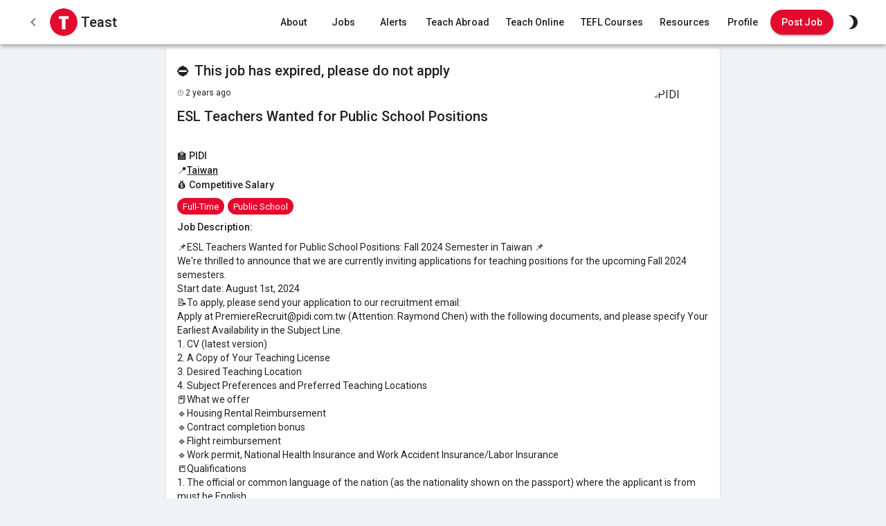

--- FILE ---
content_type: text/html; charset=utf-8
request_url: https://teast.co/_next/data/zxLe3iTaZlejomnv38q_W/en/teach-english-abroad.json
body_size: 22750
content:
{"autoMode":true,"darkMode":false,"initialProps":{"ipInfo":{"city":"Unknown city","country":"Unknown country","region":"Unknown region","continent":"Unknown continent","timezone":"Unknown timezone","ip":"Unknown IP","primaryLanguage":"Unknown language","languagesAll":["Unknown language"]},"primaryLanguage":"Unknown language","languagesAll":["Unknown language"]},"__N_SSG":true,"pageProps":{"post":{"title":"Teach English Abroad: The Best Countries to Choose","description":"Discover the best countries to teach English abroad, with insights on top destinations, job opportunities, and tips to kick-start your teaching adventure.","image":"/img/guides/abroad.jpg","country":"Abroad","continent":"Abroad","region":"Abroad","alt":null,"tags":["abroad"],"createdAt":"2021-05-01","updatedAt":"2025-06-01","body":"\n## Teach English Abroad\n\nFor many, the dream of **world travel** feels out of reach - limited by time, finances, or even just the idea that it’s too late to embark on something new. But **teaching English abroad** has become a realistic way to combine earning a living with experiencing the world on a personal level. By teaching English, you can travel to new places, make local connections, and even support communities by providing a valuable skill: **English proficiency**.\n\nWith a reputable **[TEFL certification](/courses)**, you could find yourself teaching abroad within a matter of months. Schools and language centers in places like **Japan, South Korea,** and **Latin America** are actively hiring, often welcoming new teachers with open arms and **competitive packages**. It’s as simple as knowing English, investing in a solid certification course, and being open to the **adventure** that lies ahead.\n\nFrom meeting people with diverse backgrounds to gaining firsthand experience in other cultures, teaching English abroad brings unique, **life-enriching experiences**. This guide covers the essentials: who can teach, how to get started, where opportunities are most abundant, and why this path might be just the right fit for you.\n\n## Who Can Teach English Abroad?\n\nWith the rising global demand for English teachers, opportunities are available for people from **all walks of life**. From students just starting out to retirees seeking a new purpose, English teaching abroad is not limited to one type of person. Here’s a closer look at the diverse backgrounds that can thrive in this role:\n\n### Students and Graduates\n\nIf you’re fresh out of college or even just taking a gap year, teaching English can be a way to **explore the world**, build your resume, and develop vital skills like **communication, organization,** and **cultural adaptability**. For recent graduates uncertain about their career paths, teaching abroad can provide a productive “gap” year while you refine your goals or figure out your next steps.\n\nSome graduates use this experience to decide if teaching is their long-term path. Schools abroad often offer **structured programs** and resources that guide new teachers through classroom management, lesson planning, and working with diverse student groups. Whether or not teaching becomes your career, the skills you gain are **transferable** across many fields, making this experience a valuable asset on your CV.\n\nIn addition, **summer teaching programs** are available, offering students a taste of teaching abroad without the need for long-term commitments. These short-term positions are a fantastic way to experience a new culture and make professional connections that could open doors for future opportunities.\n\n### New and Experienced Teachers\n\nFor certified teachers, teaching English abroad offers both **personal and professional growth**. Working in a foreign classroom allows teachers to refine their skills in a new setting, experiment with **teaching techniques**, and learn from diverse educational perspectives. This experience can be especially beneficial for teachers looking to broaden their career horizons or build a resume that includes **international experience**.\n\nFor experienced teachers, working abroad can serve as a **refreshing change of pace**, perhaps in the form of a sabbatical or a temporary departure from the usual school setting. New teachers, on the other hand, gain critical hands-on experience that boosts their confidence and opens up future job opportunities, whether they decide to teach abroad long-term or return home with a wealth of new skills.\n\nMany [teach abroad programs](/blog/teach-english-abroad-programs) welcome both new and veteran teachers, so whether you’re fresh out of your certification or bringing years of classroom experience, you’ll find schools eager to benefit from your **unique background**.\n\n### Career Changers\n\nSwitching to teaching English abroad can be a **revitalizing experience** for those feeling stuck in their current roles. Teaching abroad isn’t just about escaping an unfulfilling job - it’s about gaining **meaningful work** that’s both challenging and rewarding. Changing careers to teach English can offer the balance of work and adventure that’s hard to find in a conventional office setting.\n\nThe transition is often simpler than people think, especially if you’ve got a **TEFL certification** to help guide you through the basics. Many people find that moving into teaching, even with little prior experience, comes naturally with the right training and support. For career changers, this path can be the ideal solution to **escaping the daily grind** and discovering a fresh professional purpose.\n\n### Retirees\n\nContrary to popular belief, teaching English abroad isn’t just for the younger crowd. **Retirees** make up a meaningful portion of the [ESL](/blog/esl) teaching workforce. Teaching abroad is often a fulfilling way to spend retirement, as it keeps you **active, mentally engaged,** and connected with others. Additionally, retirees bring a wealth of **life experience** and often find they’re able to mentor students in a way younger teachers cannot.\n\nFor retirees who never had the chance to live or work abroad, teaching English offers a **pathway to explore the world** while staying productive. In many countries, there are programs specifically designed to cater to mature teachers, offering flexibility, support, and opportunities for **cultural engagement**.\n\n### Fluent English Speakers (Non-Native)\n\nWhile native English speakers are often preferred, **fluent English speakers** with solid command of the language and a **TEFL certification** are also welcomed by many schools worldwide. If you’re a fluent English speaker from a non-native background, your journey as an English teacher can bring a unique perspective that students find relatable and encouraging. Your experience as a language learner can help you connect with students who are just beginning their journey, making you a strong candidate for positions where **empathy and encouragement** are highly valued.\n\nTeaching abroad provides fluent speakers a chance to **practice and refine** their English skills further, making it a mutually beneficial experience. This role can be especially rewarding for those looking to improve their own fluency and confidence while exploring teaching as a career option.\n\n**Teaching English abroad** truly opens doors for people from all walks of life. By preparing with the right TEFL certification, almost anyone with dedication and adaptability can find a meaningful role teaching English in another country. Whether you’re seeking **growth, adventure,** or a complete career change, teaching abroad can provide an experience like no other.\n\n## How to Teach English Abroad\n\nThinking about teaching English abroad? It’s a path filled with opportunity and demand. Schools and language centers from **Spain to South Korea** and **Nepal to Nicaragua** are eager to welcome qualified teachers who can help students achieve English fluency. But what do you actually need to make this dream a reality? Here’s a look at the basics - from certifications to financial and logistical requirements.\n\n### Requirements for Teaching English Abroad\n\nWhen it comes to teaching English abroad, qualifications vary depending on the **country, school,** or **program**. The good news is that many teaching roles don’t require a degree or prior experience, although having them can expand your options. Here are the main qualifications that can help you succeed.\n\n1. **Language Proficiency** 🗣️  \n   **Fluency in English** is the primary requirement for teaching English abroad. Schools seek candidates who can confidently speak and understand English grammar and vocabulary, but nationality is often less important than proficiency. Many schools also welcome fluent English speakers who bring additional insights as language learners themselves, which can be an asset when teaching non-native students.\n\n2. **Native vs. Fluent English Speakers** 🌎  \n   While [native English speakers](/blog/teach-english-abroad-non-native) are often preferred in certain countries or programs, fluent English speakers who have strong language skills and a TEFL certification are highly valued as well. Non-native speakers bring unique perspectives to the classroom, often understanding the challenges their students face with language learning. This background can be a strength in the teaching process, particularly when combined with professional training.\n\n3. **Degrees** 🎓  \n   While a **bachelor’s degree** is [not required for all teaching roles](/blog/teach-english-abroad-without-degree), certain countries - like **Japan, South Korea, China,** and **the UAE** - require one for work visa purposes. Usually, a degree in any subject is sufficient, so it’s worth checking specific visa requirements for your target country if you don’t have a teaching-related degree.\n\n4. **Teaching Experience** 👩‍🏫  \n   Teaching experience or related work can be beneficial but is [generally not required](/blog/teach-english-abroad-no-experience) for entry-level positions. Many programs and schools welcome newcomers to teaching and may even provide support in the form of training or mentoring. However, if you have experience, it can be an asset that opens doors to higher-paying positions or teaching roles in more competitive locations.\n\n5. **TEFL/TESOL Certification** 📜  \n   A **[TEFL](/blog/tefl) (Teaching English as a Foreign Language)** or **[TESOL](/blog/tesol) (Teaching English to Speakers of Other Languages)** certification can strengthen your application and improve your teaching effectiveness. While not always a strict requirement, a TEFL or TESOL certification is increasingly sought after, as it shows employers that you’re trained in **lesson planning, classroom management,** and **teaching strategies**.\n\n   - **Standard Course Length**: For most roles, a **120-hour TEFL course** is the industry standard. Some advanced programs offer 200+ hours of training, which may include specialized modules in **business English** or **teaching young learners**.\n   - **Course Types**: TEFL courses are available both **online and in-person**, with each format offering unique benefits. [Online TEFL courses](/courses/online) provide flexibility, while in-person programs often include supervised teaching practice.\n\n6. **Adaptability and Cultural Sensitivity** 🌍  \n   Teaching English abroad requires an open mind and adaptability, as you’ll often be adjusting to a new culture and way of life. Schools appreciate teachers who show enthusiasm and cultural sensitivity, as this helps create a positive classroom environment and improves student engagement.\n\n7. **Clear Background Check** 🔍  \n   Many schools will require a **criminal background check** as part of the hiring process, especially if you’ll be working with young students. It’s helpful to have this documentation ready, as it’s often a requirement for visa applications as well.\n\nEach of these qualifications will help pave the way to a successful teaching experience abroad, making your transition smoother and more enjoyable. Whether you’re working with children or adults, being prepared with the right credentials and mindset will open doors to fulfilling roles worldwide.\n\nRead More: [What are the Requirements to Teach English Abroad?](/blog/teach-english-abroad-requirements)\n\n### Choosing the Right TEFL Course\n\nThe sheer variety of TEFL courses can feel overwhelming. Here are some factors to consider when choosing the right certification for your goals:\n\n1. **Accreditation**  \n   Ensuring the course is accredited by reputable educational bodies (e.g., [TQUK](https://www.tquk.org/), [Accreditat](https://www.accreditat.com/), [ACCET](https://accet.org/), [Ofqual](https://www.gov.uk/government/organisations/ofqual)) is essential. Accredited programs are held to high standards, and their certificates are widely recognized by schools and language centers. It’s worth researching course providers and verifying their accreditation before enrolling.\n\n2. **Course Structure and Content**  \n   A high-quality TEFL course covers essential topics, including **lesson planning, classroom management**, and **teaching methodologies**. Advanced courses may offer specialized training, like **teaching young learners** or **business English**, which can make your application stand out.\n\n3. **Tutor Support and Feedback**  \n   Access to qualified tutors with teaching experience is a huge advantage, especially if you’re new to the field. Courses with consistent tutor support ensure you receive feedback on assignments, helping you improve and gain confidence. Look for programs where a single tutor guides you throughout the course for a more cohesive learning experience.\n\n4. **Hidden Costs**  \n   Beware of extremely cheap or “quick” certification options, as they often come with hidden costs (e.g., extra fees for hard copies of your certificate, course extensions, or assessments). Legitimate programs are transparent with their pricing and include essential services and materials in the total cost.\n\n### Preparing to Teach English Abroad Without a TEFL Certification\n\nWhile it’s possible to find teaching roles [without a TEFL certification](/blog/teach-english-abroad-without-tefl), this approach is challenging and comes with limitations. Schools generally prefer certified teachers because certification demonstrates a basic understanding of language teaching. In fact, schools that hire uncertified teachers often offer lower pay and minimal support, which can be a red flag. Certification also opens doors to better positions and provides you with the foundational skills to thrive in the classroom.\n\n### Navigating Visa Requirements\n\nOne of the key steps in teaching abroad is meeting **[visa requirements](/blog/teach-english-abroad-visa)**. Visa regulations vary significantly between countries, so it’s essential to do some research before applying for jobs. Here are a few general guidelines:\n\n1. **Countries with Degree Requirements**  \n   Some countries require a bachelor’s degree for visa approval, even if the teaching role itself does not. **Japan, South Korea,** and **China** typically have strict visa policies requiring a degree, but options are available in countries where a degree is not mandatory.\n\n2. **Countries without Degree Requirements**  \n   Regions such as **Southeast Asia** and **Latin America** offer many teaching roles that don’t require a degree. However, securing a visa can still involve paperwork, including background checks and health documentation.\n\n3. **Visa Sponsorship**  \n   Many schools sponsor work visas for their teachers, but it’s crucial to verify this before accepting a position. Additionally, be prepared for visa fees and any necessary documentation costs, such as legalizing your TEFL certificate or degree.\n\n### Start-Up Costs for Teaching English Abroad\n\nRelocating to teach abroad involves a few [start-up costs](/blog/teach-english-abroad-startup-costs) beyond the TEFL certification. Here’s a breakdown of typical expenses to consider:\n\n1. **TEFL Course Fee**  \n   This is your first major investment, and it’s worth budgeting for a quality course. TEFL certification fees vary depending on the provider and course type (online vs. in-person).\n\n2. **Document Legalization**  \n   Some countries require specific documents, like your **TEFL certificate, degree,** and **criminal background check**, to be legalized or “apostilled.” This process can involve additional fees and should be completed before your departure.\n\n3. **Visa Fees**  \n   Visa application costs vary widely, depending on the destination. Factor in the cost of visa processing as well as additional paperwork fees.\n\n4. **Travel Costs**  \n   Some schools cover airfare, but reimbursement often happens after completing a portion of your contract. Therefore, you may need to cover your flight upfront. A **travel credit card** can be useful to help manage these initial expenses.\n\n5. **Living Expenses**  \n   It’s wise to arrive with enough savings to support yourself until your first paycheck. Plan to cover **rent, food, transportation,** and initial leisure activities. Many teachers recommend saving for at least **one month’s expenses** as a financial cushion.\n\nHere’s a quick checklist of expenses you’ll need to budget for as you prepare to teach abroad:\n\n- **TEFL qualification**\n- **Document legalization fees**\n- **Visa application fees**\n- **Flights**\n- **Deposit and first month’s rent**\n- **Initial living expenses**\n\nBy planning ahead and understanding the requirements and costs involved, teaching English abroad can be an accessible, rewarding path that lets you experience the world in a meaningful way. From choosing the right TEFL course to budgeting for your initial expenses, preparation is key to a successful teaching experience abroad.\n\n## Where You Can Teach English Abroad\n\nFor those seeking to teach, travel, and live abroad, teaching English opens doors to diverse experiences across the globe. Imagine living in the heart of Tokyo’s bustling energy, savoring life in a Spanish coastal town, or embracing the rich landscapes of Latin America - all while building meaningful connections as an English teacher.\n\nCountries worldwide are actively recruiting English teachers, each destination with its own blend of lifestyle perks, cultural immersion, and professional growth opportunities. Asia is known for high demand and attractive compensation, while Europe combines teaching with history-rich environments and a unique lifestyle. In Latin America, teachers often enjoy a warm and lively atmosphere, making it an ideal region for those seeking close community ties and a relaxed pace.\n\nWith varying requirements in **salary**, **qualifications**, and **teaching experience**, each region presents unique opportunities to experience a new culture, advance your career, and create memories that last a lifetime. Teaching English abroad is not just a job - it's a journey that offers personal growth, adventure, and the chance to make a real difference across borders.\n\n### Asia\n\n[Asia](/teach-english-asia) is a top destination for English teachers due to its high demand, competitive salaries, and unparalleled cultural diversity. Countries across **East Asia**, like **Japan**, **South Korea**, and **China**, are known for offering some of the most attractive compensation packages, which often include benefits such as housing, airfare reimbursement, and generous vacation time. These positions provide teachers with the opportunity to live comfortably and save, making them especially appealing to those looking for financial stability while experiencing life abroad.\n\nIn **Southeast Asia**, countries like **Thailand**, **Vietnam**, and **Cambodia** attract teachers with a blend of warm climates, affordable living costs, and a laid-back lifestyle. Although salaries here may be lower than in East Asia, the low cost of living allows teachers to enjoy a comfortable lifestyle, often with funds left over for travel and exploration. Southeast Asia’s rich history, tropical landscapes, and vibrant traditions make it a dream destination for those who value cultural immersion and a slower pace of life.\n\nAsia’s teaching opportunities offer a blend of experiences that suit diverse preferences, whether you’re drawn to the cosmopolitan city life of Seoul and Tokyo or the tranquil beachside towns of Thailand and the Philippines. Beyond work, Asia’s renowned hospitality, unique cuisines, and deep-rooted traditions offer teachers an immersive experience that enriches both their personal and professional lives.\n\n| Country                                   | Avg. Monthly Salary (USD) | Degree Required | Start of Term | Teaching Experience | Housing & Flights Included | Age Restrictions | Non-Natives Can Teach |\n| ----------------------------------------- | ------------------------- | --------------- | ------------- | ------------------- | -------------------------- | ---------------- | --------------------- |\n| [Bangladesh](/teach-english-bangladesh)   | $1,500 - $2,500           | Yes             | January       | Not Required        | No                         | None             | Yes                   |\n| [Bhutan](/teach-english-bhutan)           | $300 - $600               | Yes             | February      | Not Required        | No                         | None             | Yes                   |\n| [Cambodia](/teach-english-cambodia)       | $700 - $2,500             | No              | November      | Not Required        | No                         | Under 65         | Yes                   |\n| [China](/teach-english-china)             | $1,300 - $2,575           | Yes             | September     | Not Required        | Yes                        | Under 55         | Yes                   |\n| [Cyprus](/teach-english-cyprus)           | $890 - $1,330             | Yes             | Varies        | Not Required        | No                         | None             | Yes                   |\n| [Georgia](/teach-english-georgia)         | $240 - $1,000             | Preferred       | September     | Sometimes           | Sometimes                  | None             | Yes                   |\n| [Hong Kong](/teach-english-hong-kong)     | $2,000 - $8,380           | Yes             | August        | Preferred           | Yes                        | Under 60         | Yes                   |\n| [India](/teach-english-india)             | $150 - $1,000             | Yes             | April         | Not Required        | No                         | None             | Yes                   |\n| [Indonesia](/teach-english-indonesia)     | $700 - $1,500             | Yes             | July          | Not Required        | Sometimes                  | Under 60         | Yes                   |\n| [Japan](/teach-english-japan)             | $2,100 - $2,675           | Yes             | April         | Sometimes           | Yes                        | Under 65         | Yes                   |\n| [Kazakhstan](/teach-english-kazakhstan)   | $465 - $600               | Yes             | August        | Not Required        | No                         | None             | Yes                   |\n| [Kyrgyzstan](/teach-english-kyrgyzstan)   | $500 - $1,000             | Yes             | September     | Not Required        | No                         | None             | Yes                   |\n| [Laos](/teach-english-laos)               | $500 - $1,500             | Yes             | September     | Not Required        | No                         | None             | Yes                   |\n| [Malaysia](/teach-english-malaysia)       | $720 - $1,900             | Yes             | January       | Sometimes           | No                         | Under 65         | Yes                   |\n| [Mongolia](/teach-english-mongolia)       | $875 - $1,400             | Yes             | September     | Sometimes           | No                         | None             | Yes                   |\n| [Myanmar](/teach-english-myanmar)         | $800 - $2,000             | Preferred       | June          | Sometimes           | No                         | Under 52         | Yes                   |\n| [Nepal](/teach-english-nepal)             | Voluntary                 | No              | April         | Sometimes           | No                         | None             | Yes                   |\n| [Pakistan](/teach-english-pakistan)       | $180 - $400               | No              | August        | Not Required        | No                         | None             | Yes                   |\n| [Philippines](/teach-english-philippines) | $260 - $430               | Yes             | August        | Not Required        | No                         | None             | Yes                   |\n| [Singapore](/teach-english-singapore)     | $3,000                    | Yes             | January       | Not Required        | No                         | None             | Yes                   |\n| [South Korea](/teach-english-south-korea) | $1,670 - $2,000           | Yes             | March         | Not Required        | Yes                        | Under 62         | No                    |\n| [Sri Lanka](/teach-english-sri-lanka)     | $485 - $2,250             | Yes             | January       | Not Required        | No                         | None             | Yes                   |\n| [Taiwan](/teach-english-taiwan)           | $1,700 - $2,220           | Yes             | September     | Sometimes           | No                         | Under 65         | Yes                   |\n| [Thailand](/teach-english-thailand)       | $1,000 - $2,000           | Yes             | May           | Sometimes           | No                         | None             | Yes                   |\n| [Vietnam](/teach-english-vietnam)         | $1,200 - $2,000           | Yes             | August        | Not Required        | Sometimes                  | Under 60         | Yes                   |\n\n### Europe\n\n[Europe](/teach-english-europe) offers English teachers an experience steeped in history, diversity, and cultural richness. While the cost of living can be higher in regions like **Western Europe**, the continent’s varied job market provides options to suit a range of lifestyle preferences and budgets. Countries in **Southern and Eastern Europe**, such as **Spain**, **Italy**, **Poland**, and **Hungary**, have a steady demand for English teachers and provide a more affordable cost of living compared to Western Europe. This makes it possible for teachers to enjoy a comfortable lifestyle while immersing themselves in local culture and language.\n\nTeaching in Europe means being surrounded by art, history, and architecture, where every city and village has its own unique charm. In countries like **France** and **Germany**, teachers may find opportunities that include visa assistance and accommodation support, especially for positions at private language schools and institutions looking for experienced educators. For those eager to experience diverse landscapes and cultures, Europe offers easy travel between countries, allowing teachers to explore nearby destinations on weekends or during school breaks.\n\nAdditionally, **Northern Europe**, including countries like **Sweden** and **Denmark**, is known for its high standard of living and progressive education systems, though these positions are often more competitive and may require prior experience or additional qualifications.\n\n| Country                                                     | Avg. Monthly Salary (USD) | Degree Required | Start of Term | Teaching Experience | Housing & Flights Included | Age Restrictions | Non-Natives can teach |\n| ----------------------------------------------------------- | ------------------------- | --------------- | ------------- | ------------------- | -------------------------- | ---------------- | --------------------- |\n| [Albania](/teach-english-albania)                           | $300 - $650               | Yes             | September     | Not Required        | No                         | None             | Yes                   |\n| [Armenia](/teach-english-armenia)                           | $300 - $800               | Yes             | September     | Not Required        | No                         | None             | Yes                   |\n| [Austria](/teach-english-austria)                           | $1,130 - $2,825           | Preferred       | September     | Preferred           | No                         | None             | Yes                   |\n| [Azerbaijan](/teach-english-azerbaijan)                     | $350 - $900               | Yes             | September     | Not Required        | No                         | None             | Yes                   |\n| [Belgium](/teach-english-belgium)                           | $1,800 - $2,200           | Preferred       | September     | Preferred           | No                         | None             | Yes                   |\n| [Bosnia and Herzegovina](/teach-english-bosnia-herzegovina) | $300 - $600               | Yes             | September     | Not Required        | No                         | None             | Yes                   |\n| [Bulgaria](/teach-english-bulgaria)                         | $438 - $657               | Yes             | September     | Not Required        | No                         | None             | Yes                   |\n| [Croatia](/teach-english-croatia)                           | $1,015 - $1,600           | Yes             | September     | Not Required        | No                         | None             | Yes                   |\n| [Czech Republic](/teach-english-czech-republic)             | $1,000 - $1,500           | Preferred       | September     | Preferred           | Sometimes                  | None             | Yes                   |\n| [Denmark](/teach-english-denmark)                           | $3,600 - $4,800           | Preferred       | September     | Preferred           | No                         | None             | Yes                   |\n| [Estonia](/teach-english-estonia)                           | $920 - $1,150             | Preferred       | September     | Preferred           | Sometimes                  | None             | Yes                   |\n| [Finland](/teach-english-finland)                           | $900 - $3,850             | Preferred       | August        | Preferred           | No                         | None             | Yes                   |\n| [France](/teach-english-france)                             | $1,082 - $2,164           | Yes             | September     | Preferred           | No                         | None             | Yes                   |\n| [Georgia](/teach-english-georgia)                           | $240 - $1,000             | Preferred       | September     | Sometimes           | Sometimes                  | None             | Yes                   |\n| [Germany](/teach-english-germany)                           | $1,297 - $2,162           | Preferred       | August        | Preferred           | No                         | None             | Yes                   |\n| [Greece](/teach-english-greece)                             | $800 - $1,200             | Yes             | September     | Not Required        | No                         | None             | Yes                   |\n| [Hungary](/teach-english-hungary)                           | $400 - $700               | Preferred       | August        | Preferred           | No                         | None             | Yes                   |\n| [Iceland](/teach-english-iceland)                           | $4,500                    | Yes             | September     | Not Required        | No                         | None             | Yes                   |\n| [Italy](/teach-english-italy)                               | $1,312 - $1,531           | Preferred       | September     | Not Required        | No                         | None             | Yes                   |\n| [Latvia](/teach-english-latvia)                             | $1,020 - $2,150           | Yes             | September     | Not Required        | No                         | None             | Yes                   |\n| [Lithuania](/teach-english-lithuania)                       | $750 - $1,250             | Yes             | September     | Not Required        | No                         | None             | Yes                   |\n| [Malta](/teach-english-malta)                               | $746 - $1,066             | Yes             | September     | Sometimes           | No                         | None             | Yes                   |\n| [Montenegro](/teach-english-montenegro)                     | $400 - $700               | Yes             | September     | Not Required        | No                         | None             | Yes                   |\n| [Netherlands](/teach-english-netherlands)                   | $1,600 - $2,800           | Preferred       | September     | Not Required        | No                         | None             | Yes                   |\n| [North Macedonia](/teach-english-north-macedonia)           | $300 - $650               | Yes             | September     | Not Required        | No                         | None             | Yes                   |\n| [Norway](/teach-english-norway)                             | $2,580 - $3,090           | Preferred       | August        | Preferred           | No                         | None             | Yes                   |\n| [Poland](/teach-english-poland)                             | $480 - $850               | Yes             | September     | Not Required        | Sometimes (housing)        | None             | Yes                   |\n| [Portugal](/teach-english-portugal)                         | $756 - $1,080             | Yes             | September     | Preferred           | No                         | None             | Yes                   |\n| [Romania](/teach-english-romania)                           | $260 - $580               | Preferred       | September     | Sometimes           | Sometimes (housing)        | None             | Yes                   |\n| [Russia](/teach-english-russia)                             | $1,000 - $1,600           | Preferred       | September     | Preferred           | Sometimes                  | None             | Yes                   |\n| [Serbia](/teach-english-serbia)                             | $400 - $700               | Preferred       | September     | Sometimes           | No                         | None             | Yes                   |\n| [Spain](/teach-english-spain)                               | $758 - $1,623             | Preferred       | September     | Not Required        | No                         | None             | Yes                   |\n| [Sweden](/teach-english-sweden)                             | $1,400 - $3,000           | Preferred       | September     | Preferred           | No                         | None             | Yes                   |\n| [Switzerland](/teach-english-switzerland)                   | $3,270 - $6,540           | Preferred       | August        | Preferred           | No                         | None             | Yes                   |\n| [Turkey](/teach-english-turkey)                             | $800 - $1,500             | Yes             | September     | Not Required        | Sometimes (housing)        | None             | Yes                   |\n| [Ukraine](/teach-english-ukraine)                           | $260 - $1,125             | Preferred       | September     | Sometimes           | Sometimes (housing)        | None             | Yes                   |\n\n### Latin America\n\n[Latin America](/teach-english-latin-america) offers a unique and deeply immersive teaching experience for those looking to blend work with cultural exploration. Although salaries here are generally lower than in regions like East Asia or the Middle East, the cost of living in countries such as **Mexico**, **Argentina**, **Colombia**, and **Chile** is also affordable, allowing teachers to live comfortably while gaining rich cultural experiences.\n\nWhat draws many teachers to Latin America is the region’s warmth and vibrancy. Teaching here means connecting closely with local communities, where hospitality and a strong sense of tradition are woven into everyday life. Festivals, family gatherings, and a generally social atmosphere make Latin America a prime destination for those who value meaningful cultural exchanges and community connections.\n\nFor teachers interested in language learning, Latin America is also an excellent place to immerse yourself in **Spanish** or **Portuguese** - many language schools and informal settings offer opportunities to practice and learn. Additionally, the region’s natural beauty, from the Andean mountains to the Caribbean coastlines and Amazonian rainforests, makes it ideal for those with a spirit for adventure.\n\n| Country                                                 | Avg. Monthly Salary (USD) | Degree Required | Start of Term    | Teaching Experience | Housing & Flights Included | Age Restrictions | Non-Natives can teach |\n| ------------------------------------------------------- | ------------------------- | --------------- | ---------------- | ------------------- | -------------------------- | ---------------- | --------------------- |\n| [Argentina](/teach-english-argentina)                   | $600 - $1,200             | No              | March            | Preferred           | No                         | None             | Yes                   |\n| [Belize](/teach-english-belize)                         | $700 - $1,500             | Yes             | September        | Usually Preferred   | Not Usually                | None             | Yes                   |\n| [Bolivia](/teach-english-bolivia)                       | $500 - $700               | No              | February         | Preferred           | No                         | None             | Yes                   |\n| [Brazil](/teach-english-brazil)                         | $800 - $1,300             | No              | February         | Not Required        | No                         | None             | Yes                   |\n| [Chile](/teach-english-chile)                           | $750 - $1,000             | Yes             | March            | Not Required        | No                         | None             | Yes                   |\n| [Colombia](/teach-english-colombia)                     | $500 - $1,050             | No              | January/February | Not Required        | Sometimes                  | Under 62         | Yes                   |\n| [Costa Rica](/teach-english-costa-rica)                 | $600 - $1,000             | No              | January to July  | Not Required        | No                         | None             | Yes                   |\n| [Cuba](/teach-english-cuba)                             | $130                      | Yes             | September        | Not Required        | Proficiency in Spanish     | None             | Yes                   |\n| [Dominican Republic](/teach-english-dominican-republic) | $500 - $1,000             | Yes             | August           | Not Required        | No                         | None             | Yes                   |\n| [Ecuador](/teach-english-ecuador)                       | $500 - $800               | Preferred       | May              | Preferred           | No                         | None             | Yes                   |\n| [El Salvador](/teach-english-el-salvador)               | $700 - $1,000             | Yes             | February         | Not Usually         | No                         | None             | Yes                   |\n| [Guatemala](/teach-english-guatemala)                   | $500 - $700               | Preferred       | January          | Not Required        | No                         | None             | Yes                   |\n| [Honduras](/teach-english-honduras)                     | $500 - $1,000             | No              | February         | Not Required        | No                         | None             | Yes                   |\n| [Mexico](/teach-english-mexico)                         | $500 - $1,000             | Preferred       | August           | Not Required        | Sometimes                  | None             | Yes                   |\n| [Nicaragua](/teach-english-nicaragua)                   | $500 - $800               | Yes             | Varies           | Not Required        | No                         | None             | Yes                   |\n| [Panama](/teach-english-panama)                         | $2,120                    | Yes             | January          | Not Required        | No                         | None             | Yes                   |\n| [Peru](/teach-english-peru)                             | $500 - $1,000             | Yes             | March            | Preferred           | Sometimes                  | Under 70         | Yes                   |\n| [Puerto Rico](/teach-english-puerto-rico)               | $1,000 - $2,000           | Yes             | September        | Not Required        | No                         | None             | Yes                   |\n| [Uruguay](/teach-english-uruguay)                       | $900                      | Preferred       | March            | Preferred           | No                         | None             | Yes                   |\n\n### Middle East and North Africa\n\n[The Middle East](/teach-english-middle-east) and North Africa (MENA) region presents some of the most lucrative opportunities for English teachers, often accompanied by comprehensive benefits such as **housing allowances**, **flight reimbursements**, and **tax-free salaries**. Countries like **United Arab Emirates**, **Saudi Arabia**, **Qatar**, and **Kuwait** are known for their competitive compensation packages, making this region highly attractive for teachers aiming to save while working abroad. These positions frequently include perks like healthcare, end-of-contract bonuses, and paid vacation, allowing teachers to experience a high quality of life.\n\nHowever, teaching in the Middle East requires certain qualifications and adaptability. Many schools and institutions prioritize candidates with prior teaching experience, a TEFL or TESOL certification, and often a bachelor’s degree. Cultural expectations may also be more formal, and understanding the regional customs and norms is essential for teachers who want to integrate successfully. Countries like **Jordan**, **Egypt**, and **Morocco** provide additional teaching opportunities within North Africa, offering teachers a unique blend of ancient history and vibrant local traditions.\n\n| Country                                                     | Avg. Monthly Salary (USD) | Degree Required | Start of Term | Teaching Experience | Housing & Flights Included | Age Restrictions | Non-Natives can teach |\n| ----------------------------------------------------------- | ------------------------- | --------------- | ------------- | ------------------- | -------------------------- | ---------------- | --------------------- |\n| [Algeria](/teach-english-algeria)                           | $700 - $1,100             | Yes             | March         | Not Required        | No                         | None             | Yes                   |\n| [Bahrain](/teach-english-bahrain)                           | $1,500 - $3,000           | Yes             | January       | Not Required        | Yes                        | Under 60         | Yes                   |\n| [Egypt](/teach-english-egypt)                               | $500 - $1,500             | Preferred       | September     | Not Required        | No                         | None             | Yes                   |\n| [Jordan](/teach-english-jordan)                             | $800 - $1,500             | Preferred       | August        | Not Required        | Sometimes                  | None             | Yes                   |\n| [Kuwait](/teach-english-kuwait)                             | $1,800 - $3,300           | Yes             | September     | Preferred           | Yes                        | Under 60         | Yes                   |\n| [Lebanon](/teach-english-lebanon)                           | $800 - $1,500             | Preferred       | August        | Not Required        | No                         | None             | Yes                   |\n| [Morocco](/teach-english-morocco)                           | $500 - $1,000             | Yes             | September     | Not Required        | No                         | None             | Yes                   |\n| [Qatar](/teach-english-qatar)                               | $2,400 - $4,500           | Yes             | September     | Preferred           | Yes                        | None             | Yes                   |\n| [Saudi Arabia](/teach-english-saudi-arabia)                 | $2,133 - $4,532           | Yes             | August        | Preferred           | Yes                        | Under 55         | Yes                   |\n| [Tunisia](/teach-english-tunisia)                           | $1,400 - $2,830           | Yes             | September     | Not Required        | No                         | None             | Yes                   |\n| [United Arab Emirates](/teach-english-united-arab-emirates) | $2,000 - $5,000           | Yes             | August        | Preferred           | Yes                        | Under 65         | Yes                   |\n\n### Sub-Saharan Africa\n\nSub-Saharan [Africa](/teach-english-africa) offers English teachers a unique opportunity to make a meaningful impact while experiencing rich cultural diversity and natural beauty. Countries like Ghana, Ethiopia, Kenya, and Rwanda are popular destinations, each with its own blend of vibrant local traditions and warm hospitality. While salaries may not be as high as in other regions, the cost of living is generally lower, allowing teachers to comfortably enjoy their surroundings. Additionally, positions in South Africa and Nigeria offer competitive salaries relative to local living costs, and some schools provide benefits like housing allowances and healthcare.\n\nTeaching in Sub-Saharan Africa often requires flexibility and a genuine passion for cultural exchange. While formal qualifications such as a TEFL certificate or bachelor’s degree are typically required, some countries may have more lenient requirements for teaching in rural areas or volunteering. The demand for English proficiency is rising as these nations continue to grow economically, making it an exciting time for teachers who want to make a lasting difference in their students’ lives. This region is ideal for those who seek adventure, purpose, and the chance to connect deeply with local communities.\n\n| Country                                     | Avg. Monthly Salary (USD) | Degree Required | Start of Term | Teaching Experience | Housing & Flights Included | Age Restrictions | Non-Natives can teach |\n| ------------------------------------------- | ------------------------- | --------------- | ------------- | ------------------- | -------------------------- | ---------------- | --------------------- |\n| [Ethiopia](/teach-english-ethiopia)         | $500 - $700               | Yes             | September     | Not Required        | No                         | None             | Yes                   |\n| [Ghana](/teach-english-ghana)               | $500 - $1,500             | Yes             | September     | Not Required        | No                         | None             | Yes                   |\n| [Kenya](/teach-english-kenya)               | $600 - $1,200             | No              | January       | Sometimes           | No                         | None             | Yes                   |\n| [Nigeria](/teach-english-nigeria)           | $500 - $1,500             | Yes             | Varies        | Not Required        | No                         | None             | Yes                   |\n| [South Africa](/teach-english-south-africa) | $800 - $1,800             | Yes             | January       | Preferred           | No                         | None             | Yes                   |\n| [Tanzania](/teach-english-tanzania)         | $2,000 - $2,600           | Yes             | January       | Not Required        | No                         | None             | Yes                   |\n| [Uganda](/teach-english-uganda)             | $400 - $800               | No              | February      | Sometimes           | No                         | None             | Yes                   |\n| [Zambia](/teach-english-zambia)             | $500 - $900               | No              | February      | Not Required        | No                         | None             | Yes                   |\n| [Zimbabwe](/teach-english-zimbabwe)         | $500 - $1,000             | No              | January       | Sometimes           | No                         | None             | Yes                   |\n| [Rwanda](/teach-english-rwanda)             | $500 - $1,200             | No              | January       | Not Required        | Sometimes                  | None             | Yes                   |\n\n### Oceania\n\nTeaching English in **Oceania** provides an adventurous blend of island life and cultural immersion. For those drawn to the idea of living in the Pacific Islands, countries like **Fiji**, **Samoa**, **Tonga**, and **Vanuatu** offer unique opportunities to teach in a relaxed, tropical environment. While salaries in Oceania are generally lower compared to other regions, the low cost of living and the laid-back lifestyle can make it an appealing choice for teachers looking to explore off-the-beaten-path destinations.\n\nMany teaching positions in Oceania are part of volunteer programs or government initiatives aiming to boost English proficiency in local communities. A **TEFL certification** is often required, but experience requirements are usually more flexible, especially for roles in rural areas or smaller islands. With breathtaking landscapes, vibrant local cultures, and friendly communities, Oceania is a fantastic destination for those seeking an authentic experience while making a positive impact in the classroom. This region is perfect for teachers who are open to adventure, cultural exchange, and a slower pace of life.\n\n| Country                                             | Avg. Monthly Salary (USD) | Degree Required | Start of Term | Teaching Experience | Housing & Flights Included | Age Restrictions | Non-Natives can teach |\n| --------------------------------------------------- | ------------------------- | --------------- | ------------- | ------------------- | -------------------------- | ---------------- | --------------------- |\n| [Fiji](/teach-english-fiji)                         | $500 - $1,000             | No              | January       | Not Required        | Sometimes                  | None             | Yes                   |\n| [Papua New Guinea](/teach-english-papua-new-guinea) | $700 - $1,200             | Yes             | Varies        | Preferred           | No                         | None             | Yes                   |\n| [Solomon Islands](/teach-english-solomon-islands)   | $600 - $1,100             | No              | January       | Not Required        | No                         | None             | Yes                   |\n| [Vanuatu](/teach-english-vanuatu)                   | $700 - $1,300             | No              | Varies        | Not Required        | Sometimes                  | None             | Yes                   |\n| [Samoa](/teach-english-samoa)                       | $500 - $900               | No              | February      | Not Required        | No                         | None             | Yes                   |\n| [Tonga](/teach-english-tonga)                       | $600 - $1,000             | No              | March         | Not Required        | Sometimes                  | None             | Yes                   |\n| [Micronesia](/teach-english-micronesia)             | $500 - $800               | No              | August        | Not Required        | No                         | None             | Yes                   |\n| [Kiribati](/teach-english-kiribati)                 | $500 - $700               | No              | Varies        | Not Required        | No                         | None             | Yes                   |\n\n## Best Places to Teach English Abroad\n\nFor those seeking to experience new cultures, discover hidden corners of the world, and make a lasting impact, teaching English abroad opens doors to new adventures. Some destinations stand out for their unique blend of cultural immersion, career opportunities, and rewarding personal growth. Here’s a look at some top places to consider if you’re ready to combine your love of travel with meaningful work.\n\n### South Korea\n\n[South Korea](/teach-english-south-korea) is a dream destination for English teachers. It’s a country that offers a rich tapestry of contrasts, from the buzzing urban life in **[Seoul](/teach-english-seoul)** and **[Busan](/teach-english-busan)** to the serene temples and rural landscapes that reveal Korea’s deep-rooted traditions. Teaching in South Korea isn’t just about the job - it’s an invitation to dive into a culture that treasures respect, family values, and innovation. For teachers, the benefits are substantial: **housing allowances**, **healthcare**, **flight reimbursements**, and competitive salaries are often included, making it possible to save money while enjoying a comfortable lifestyle.\n\nOpportunities abound in both public and private sectors. The government-run **EPIK program** places teachers in public schools, where they work with local students, while private language schools, or **hagwons**, offer positions in cities and towns across the country. With a friendly and welcoming local community, you’ll have plenty of chances to make connections and learn about Korea’s modern pop culture as well as its historical roots. Whether you’re into K-pop, traditional art, or spicy Korean cuisine, South Korea is a destination that engages all the senses.\n\n### China\n\n[China](/teach-english-china) is one of the most vibrant and expansive teaching markets, offering countless opportunities to teach English across cities like **[Beijing](/teach-english-beijing)**, **[Shanghai](/teach-english-shanghai)**, **[Shenzhen](/teach-english-shenzhen)**, **[Guangzhou](/teach-english-guangzhou)**, and beyond. The demand for English teachers here is unwavering, and positions often come with **housing**, **health insurance**, and **end-of-contract bonuses**, allowing teachers to live comfortably and potentially save a significant portion of their earnings. From public schools to private institutions and international schools, the variety of roles available ensures that teachers of all backgrounds can find a place to thrive.\n\nChina is more than just a teaching destination - it’s a chance to immerse yourself in one of the world’s oldest and most complex cultures. Outside the classroom, you’ll be able to explore everything from bustling markets and historical landmarks to quiet tea houses and breathtaking natural wonders. Whether you’re climbing the **Great Wall** or practicing Mandarin with locals, China is an ideal location for teachers who are adventurous, culturally curious, and eager to experience life in a fast-evolving society.\n\n### Taiwan\n\n[Taiwan](/teach-english-taiwan) offers a warm and welcoming environment for English teachers, known for its friendly locals, high quality of life, and beautiful natural landscapes. Teaching positions here provide competitive salaries, particularly in big cities like **[Taipei](/teach-english-taipei)**, where private schools and language centers are common. While a **bachelor’s degree** and **TEFL certification** are generally required, Taiwan remains accessible to teachers with varying levels of experience. Many teaching packages include **housing stipends** and **health benefits**, making it easier for teachers to settle in and focus on their work.\n\nTaiwan is a paradise for those who love the outdoors. In addition to city life, Taiwan offers mountain trails, beaches, and scenic hot springs that provide a perfect escape on weekends. With a blend of Chinese traditions, indigenous heritage, and Japanese influence, Taiwan is a culturally rich destination that lets teachers experience an intriguing mix of history and modernity. For those looking for a balanced lifestyle with a strong sense of community, Taiwan provides an enriching and fulfilling experience.\n\n### Japan\n\n[Japan](/teach-english-japan) is a timeless favorite for English teachers who are drawn to its unique mix of **cutting-edge technology** and **centuries-old traditions**. Known for its well-organized programs like **JET (Japan Exchange and Teaching)**, Japan offers structured opportunities with benefits like relocation assistance, housing subsidies, and orientation programs to help teachers settle in smoothly. Major cities such as **[Tokyo](/teach-english-tokyo)**, **[Kyoto](/teach-english-kyoto)**, and **[Osaka](/teach-english-osaka)** offer vibrant urban experiences, while the countryside reveals tranquil landscapes and ancient temples that are quintessentially Japanese.\n\nTeaching in Japan gives you the chance to engage with a highly respectful and education-focused culture. Japanese students are often deeply motivated, making classroom experiences highly rewarding. Outside of teaching hours, you’ll have the freedom to explore Japan’s vast array of cultural treasures, from tea ceremonies and cherry blossom festivals to manga and modern art. With its excellent public transportation, Japan is ideal for teachers eager to experience life in a country where tradition and innovation coexist beautifully.\n\n### Thailand\n\n[Thailand](/teach-english-thailand) is a top choice for those who value **cultural richness**, **affordability**, and a slower pace of life. Teaching opportunities range from bustling cities like **[Bangkok](/teach-english-bangkok)** to beachside towns and scenic rural villages, offering something for everyone. While salaries may be lower than in East Asia, the cost of living in Thailand is affordable, allowing teachers to enjoy a comfortable lifestyle while saving enough for travel and local experiences.\n\nThe Thai education system is welcoming to both experienced and new teachers, and positions are often accessible to non-native English speakers with the right qualifications. Living in Thailand means having access to stunning landscapes, delicious street food, and a laid-back atmosphere that lets you enjoy each day to the fullest. Thailand’s close proximity to other Southeast Asian destinations like **Cambodia**, **Vietnam**, and **Malaysia** also makes it an ideal base for those who love to travel.\n\n### Vietnam\n\n[Vietnam](/teach-english-vietnam) has quickly become a favored destination for English teachers, thanks to its **growing demand** for English education and its affordable cost of living. Positions are widely available in public schools, private language centers, and international schools, especially in cities like **[Ho Chi Minh City](/teach-english-ho-chi-minh-city)** and **[Hanoi](/teach-english-hanoi)**. With competitive salaries relative to living costs, teachers in Vietnam can enjoy a comfortable lifestyle, often with the opportunity to save.\n\nBeyond the classroom, Vietnam offers an enriching cultural experience. From bustling markets and vibrant festivals to the tranquil beauty of **Halong Bay** and **Sapa’s rice terraces**, Vietnam is a place where you can immerse yourself in a unique blend of traditions. For those who enjoy warm weather, welcoming communities, and a lively expat scene, Vietnam is an exciting and fulfilling destination for English teachers.\n\n### United Arab Emirates (UAE)\n\n[The UAE](/teach-english-united-arab-emirates) stands out for offering some of the highest-paying teaching jobs, especially in **[Dubai](/teach-english-dubai)** and **[Abu Dhabi](/teach-english-abu-dhabi)**. These positions often include **tax-free salaries**, **housing allowances**, and **comprehensive healthcare**, making it one of the most financially rewarding places to teach English. While teaching in the UAE requires a bachelor’s degree and experience, the rewards are substantial, allowing teachers to save while enjoying a luxurious lifestyle in one of the Middle East’s most modern regions.\n\nTeaching in the UAE provides a unique opportunity to experience the rich culture of the Gulf while working in a professional, resource-rich educational environment. Weekends can be spent exploring desert landscapes, luxurious malls, or world-class attractions like the **Burj Khalifa** and **Ferrari World**. For teachers open to adapting to a new culture and meeting high standards, the UAE is a top choice for career growth and financial stability.\n\n### Online Teaching\n\nFor those seeking complete freedom in location, [teaching English online](/teach-english-online) has become an increasingly popular option. As an online English teacher, you can work from anywhere with a reliable internet connection, making it ideal for digital nomads or those who prefer a flexible lifestyle. With only a **TEFL certification**, a **laptop**, and **stable Wi-Fi**, you can teach students from all over the world from the comfort of your home or any location you choose.\n\nMany countries, including **Portugal**, **Spain**, **Thailand**, **Malaysia**, and **Croatia**, now offer digital nomad visas, making it easier to legally reside abroad while teaching online. This path is perfect for those who want to balance work and travel, allowing you to set your own schedule and explore new cultures while earning an income. Online teaching offers ultimate flexibility, giving you the freedom to build a career that fits your lifestyle and travel goals.\n\nEach of these destinations offers its own unique set of advantages, whether it’s the financial rewards in the UAE, the cultural immersion in Vietnam and Thailand, or the flexibility of online teaching. For those looking to explore the world, build meaningful connections, and make a difference, teaching English abroad provides an unmatched blend of adventure and purpose.\n\nRead More: [The Best Places to Teach English abroad](/blog/teach-english-abroad-best-places)\n\n## How Much You Can Earn Teaching English Abroad\n\nSalaries for English teachers vary greatly depending on location, experience, and qualifications. In some countries, teachers can earn substantial incomes with additional perks like housing and travel reimbursements, while others offer more modest wages that cover daily living expenses comfortably. Let’s break down earning potential across different regions to give you a sense of what to expect.\n\n### Salaries in Asia\n\nIf financial stability and savings are priorities, **Asia** offers some of the highest salaries for English teachers. Countries like **China**, **South Korea**, **Japan** provide competitive packages, often including **housing allowances, healthcare, flight reimbursements, and end-of-contract bonuses**. With varying costs of living across the region, even if the initial salary seems moderate, your ability to save can be substantial—especially where employers cover major expenses like housing.\n\n- **China**: Demand remains high, with positions available in both major cities and rural areas. Monthly salaries typically range from $1,300 to $2,800, depending on your location and experience. Many schools offer subsidized housing, which further enhances your savings potential.\n\n- **South Korea**: Often a top choice for first-time teachers due to the EPIK program, South Korea offers monthly salaries between $1,800 and $2,300, along with generous benefits like free housing and health insurance. Since rent and healthcare are often covered, teachers can save a substantial portion of their income.\n\n- **Japan**: With wages ranging from $2,000 to $2,500, Japan is ideal for teachers seeking a high standard of living. While living expenses in cities like Tokyo are higher, structured programs like JET provide stipends and bonuses, making it possible to enjoy a comfortable and financially rewarding experience.\n\n- **Thailand**: Known for its affordable lifestyle, Thailand offers salaries between $1,000 and $2,000. Although these wages are lower than in East Asia, the low cost of living—especially outside Bangkok—enables teachers to live comfortably and even save while exploring the vibrant culture and landscapes of the country.\n\n- **Vietnam**: Vietnam provides a balanced cost-to-salary ratio, with monthly earnings typically ranging from $1,200 to $2,000. The affordable cost of living in cities like Ho Chi Minh City and Hanoi allows teachers to enjoy a comfortable lifestyle, with ample opportunities to save while experiencing the rich culture and history.\n\n### Salaries in Europe\n\n**Europe** is diverse in its earning potential and cost of living. Northern and Western Europe offer higher salaries, but these areas also come with a higher cost of living. In contrast, countries in Eastern and Southern Europe may have lower salaries, but the affordable lifestyle balances this out.\n\n- **Germany and France**: Monthly earnings in these Western European countries can reach $1,500 to $2,000. However, expenses are high, and teachers often take on private tutoring or multiple positions to supplement their income.\n- **Spain and Italy**: Teaching in Southern Europe provides a more relaxed lifestyle, with monthly wages averaging around $1,000 to $1,500. While these salaries cover day-to-day expenses, they may not leave much for saving unless you take on private lessons.\n\n- **Eastern Europe**: Countries like Poland, Hungary, and the Czech Republic offer salaries in the range of $700 to $1,200 per month, which aligns well with local living costs. These positions provide a comfortable lifestyle and allow teachers to travel within the region on a budget.\n\n### Salaries in Latin America\n\nTeaching in **Latin America** may not be as financially lucrative as in Asia or the Middle East, but the region provides an affordable and culturally immersive lifestyle. Wages are sufficient for a comfortable life, but savings potential may be limited.\n\n- **Colombia**: Salaries range from $500 to $1,000 monthly, which covers the cost of living comfortably in most Colombian cities. Some teachers take on private tutoring to increase their income.\n\n- **Mexico and Costa Rica**: Teachers earn around $600 to $1,200 per month in these countries. While you may not save significantly, the low cost of living and the vibrant local culture make teaching in Latin America an enriching experience.\n\n- **Argentina and Chile**: Monthly wages in these countries range from $700 to $1,200, enough to cover expenses and allow for local travel. Private tutoring or online teaching can supplement your income if you’re looking to save.\n\n### Salaries in the Middle East & North Africa\n\nThe **Middle East** offers some of the most competitive salaries, particularly in countries like the **UAE** and **Saudi Arabia**. Here, salaries are generally **tax-free**, and benefits such as **housing, healthcare, and travel allowances** are often included, making this region highly attractive for those focused on saving.\n\n- **United Arab Emirates**: Salaries in the UAE can reach $2,500 to $5,000 per month, with housing, transportation, and healthcare often covered. This high earning potential allows teachers to save significantly, especially with the tax-free income.\n\n- **Saudi Arabia and Qatar**: These countries offer similar financial incentives, with salaries ranging from $2,000 to $4,500. In addition to high wages, teachers often receive flight reimbursements and end-of-contract bonuses, making it an excellent choice for those looking to save.\n\n- **Morocco and Egypt**: For those seeking a cultural experience in North Africa, monthly wages are more modest, ranging from $500 to $1,500. While savings potential may be limited, the cost of living is low, and teachers can enjoy a rich cultural experience.\n\n### Salaries in Sub-Saharan Africa\n\nSub-Saharan Africa offers a range of teaching opportunities with varying salaries, often depending on the country and type of institution. While salaries are generally lower than in regions like the Middle East, the cost of living is also modest, allowing teachers to live comfortably. Countries such as **South Africa** and **Nigeria** offer relatively higher compensation, while other destinations provide enriching cultural experiences for those seeking adventure and purpose.\n\n- **South Africa**: In South Africa, teachers can expect salaries ranging from $1,000 to $2,000 per month. While it’s common for employers to provide basic benefits, such as accommodation and healthcare allowances, these are often more available in international or private schools.\n\n- **Nigeria and Kenya**: These countries offer salaries of $800 to $1,500 monthly. While benefits may vary, positions in international schools are often more lucrative and sometimes include housing and travel allowances.\n\n- **Ghana, Rwanda, and Tanzania**: For teachers interested in cultural immersion, salaries range from $500 to $1,200. Although the wages may not allow for extensive savings, the low cost of living and rewarding community experiences often compensate. In some cases, schools may provide basic accommodations or a housing stipend.\n\n- **Ethiopia and Uganda**: In countries like Ethiopia and Uganda, teachers can earn between $400 and $800 per month. While benefits such as housing are less common, these roles are well-suited for those looking to make a lasting impact on students' lives in under-resourced communities.\n\n### Salaries in Oceania\n\nTeaching in Oceania offers a unique cultural experience, though salaries tend to be modest compared to other regions. While compensation may be lower, the lifestyle and natural beauty of the islands make it a rewarding destination for adventurous teachers. Cost of living varies by island, but teachers can generally live comfortably within their means.\n\n- **Fiji**: In Fiji, teachers can expect salaries around $800 to $1,500 per month, depending on the type of school. While benefits like housing are not always provided, the cost of living is relatively low, allowing teachers to enjoy the relaxed island life.\n\n- **Samoa and Tonga**: Teachers in Samoa and Tonga typically earn between $500 and $1,200 monthly. While salaries may not be high, the islands offer a close-knit community experience and a unique way to immerse in the local culture. Some teaching programs in these countries provide basic accommodations or a housing stipend.\n\n- **Vanuatu**: In Vanuatu, salaries for English teachers range from $400 to $800. While benefits are less common, teaching in Vanuatu offers an unparalleled cultural experience and a chance to engage with friendly local communities. Teachers here often find the sense of purpose in the role outweighs financial gains.\n\n- **Papua New Guinea**: Teachers in Papua New Guinea can earn between $600 and $1,300 per month. Positions in international or private schools may come with additional benefits like housing allowances and healthcare, making it a more attractive option for those looking to offset living costs.\n\n### Additional Benefits and Incentives\n\nBeyond salary, many teaching positions abroad come with extra perks that enhance the overall package. Common benefits include:\n\n- **Housing**: Provided in countries like South Korea, China, and the UAE, saving teachers from significant rental expenses.\n- **Healthcare**: Many schools in East Asia and the Middle East include health insurance. In other regions, you may need to [get your own international plan](/blog/teach-english-abroad-health-insurance) — especially where employer coverage is limited or local healthcare access is patchy.\n- **Flight Reimbursements**: It’s common in East Asia and the Middle East for employers to cover the cost of flights, either at the start of your contract or upon completion.\n- **Professional Development**: Some schools offer language lessons, teaching workshops, and other growth opportunities, helping teachers expand their skills and cultural understanding.\n\nRead More: [Teaching English Abroad abroad salaries](/blog/teach-english-abroad-salary)\n\n## Saving Potential and Cost of Living\n\nYour ability to save depends on the balance between your income and local cost of living. While salaries in some regions may seem modest, they are often adequate to cover living expenses comfortably. Here’s a look at where you’re most likely to save:\n\n- **High-Saving Countries**: The UAE, Saudi Arabia, South Korea, and China offer the most potential for saving. With salaries that exceed local costs, these countries allow teachers to build their savings significantly, especially when benefits like housing and health insurance are included.\n- **Moderate-Saving Countries**: Japan, Vietnam, and Taiwan offer competitive wages, allowing teachers to save while enjoying a high quality of life. However, urban areas may require careful budgeting.\n\n- **Lower-Saving Countries**: In Latin America and parts of Europe, salaries are enough to cover daily expenses, but savings potential is limited. However, the affordable lifestyle and enriching cultural experience in these regions are invaluable.\n\n## Essential Tips for Teaching Abroad\n\nNavigating the journey of teaching abroad involves more than just finding a job. Here are some essential tips to make the most of your experience:\n\n### Finding the Right Job\n\nChoosing the right teaching role abroad begins with understanding your personal goals and teaching preferences. Are you excited about working with young learners, helping shape their language foundation, or are you drawn to teaching adults, perhaps in a business setting? Knowing your ideal student type can narrow your options and make your search more focused. You can explore our [job board for teaching jobs abroad](/) to find the latest jobs.\n\n### Spotting Job Scams\n\nUnfortunately, teaching abroad has its share of scams. Watch out for red flags like requests for upfront payments, unprofessional communication, or sketchy contracts. Reputable employers won’t ask you to pay for a job, and they should be transparent about job expectations, benefits, and work conditions.\n\n### Preparing for a Move Abroad\n\nOnce you’ve accepted a position, preparation is key. Research visa requirements, gather [essential documents](/blog/teach-english-abroad-documents), and plan for initial expenses. Make a checklist to ensure you have everything you need, from your passport and work visa to teaching materials. Familiarize yourself with local customs and start learning some basic phrases in the local language.\n\n### Embracing Cultural Immersion\n\nTeaching abroad isn’t just about the job - it’s about immersing yourself in a new culture. Take time to explore, connect with locals, and participate in cultural events. This experience will be just as enriching for you as it is for your students, and it will make your time abroad truly memorable.\n\n## Frequently Asked Questions\n\n### Is Teaching English Abroad Worth It?\n\nAbsolutely. Teaching English abroad offers a unique blend of adventure, cultural immersion, and personal growth. It’s a chance to live in another culture, travel to new places, and share a global skill - English proficiency. For those seeking a meaningful way to explore the world, teaching abroad can be incredibly fulfilling.\n\n### What Qualifications Do I Need?\n\nRequirements vary by country, but a **[TEFL certification](/courses/online)** is typically essential, and some places may also ask for a bachelor’s degree. Additional requirements, like work experience or a specific visa status, can vary, so it’s best to check the details for each destination.\n\n### Can I Save Money While Teaching Abroad?\n\nYes, especially in regions like the Middle East, South Korea, and China, where salaries are high, and living costs are manageable. In some countries, benefits like free housing, airfare reimbursement, and low-cost amenities make saving even easier.\n\n### Is Teaching English Abroad Difficult?\n\nTeaching abroad has its challenges, such as adjusting to a new culture and language. However, with an open mindset and some preparation, most find it a rewarding and enjoyable experience that grows easier over time.\n\n### Do I Need to Speak the Local Language?\n\nNo, fluency in the local language isn’t typically required, as classes are conducted in English. However, knowing a few basics can help with daily life and enhance your experience. Some schools even provide basic language training to help teachers settle in.\n\n### How Long Are Teaching Contracts?\n\nMost teaching contracts range from **six months to a year**. Some positions offer shorter contracts, especially for summer programs, while others may extend to two years or more, depending on the school and location.\n\n### Can Non-Native English Speakers Teach Abroad?\n\nYes, many schools welcome fluent English speakers, regardless of nationality. Requirements can vary by country, but non-native speakers with strong English skills and a TEFL certification often find teaching opportunities abroad.\n\n### Will I Have Support When I Arrive?\n\nMany schools and programs offer support with visas, housing, and orientation upon arrival. It’s common for employers to provide initial training or an orientation period, helping you settle into your new role and surroundings.\n\n### What Are the Start-Up Costs for Teaching Abroad?\n\n[Start-up costs](/blog/teach-english-abroad-startup-costs) can include **visa fees, TEFL certification, airfare**, and initial living expenses. Some programs offer assistance or reimbursement for these costs, so it’s worth exploring what each job offers to minimize upfront expenses.\n\n### Can I Teach English Abroad Without Teaching Experience?\n\nYes, most entry-level positions do not require prior teaching experience, especially if you have a **TEFL certification**. Employers are generally more interested in your willingness to learn and adapt, though experience can be a plus for higher-paying roles.\n\n### Are There Age Restrictions for Teaching English Abroad?\n\nWhile age restrictions vary, some countries or programs have upper age limits, often around 60–65. However, many locations welcome teachers of all ages, especially those with valuable life experience.\n\n### Can I Teach English Online While Abroad?\n\nYes, teaching English online is an option for many expats. It’s a flexible way to earn additional income and can be a great supplement to your teaching job, especially if local hours or salaries are lower.\n\n## Practical Tools for Teaching Abroad\n\nWhen you're preparing to teach English abroad, it’s not just about getting the job - it’s about setting yourself up to live well and work comfortably in a new country.\n\n### Health Insurance: Don’t Skip It\n\nSome schools offer insurance, others don’t - and even when they do, the coverage might be minimal or only apply in public hospitals. That’s why many teachers choose to get their own **international health insurance plan** for full peace of mind.\n\nWe break down what coverage you actually need, which countries offer employer plans, and how to find affordable global coverage:\n\nRead More: [Health Insurance for English Teachers Abroad](/blog/teach-english-abroad-health-insurance)\n\n### VPN: Unblock Tools and Stay Safe\n\nWhether you’re teaching in Vietnam, China, Saudi Arabia, or just using public Wi-Fi at your favorite café, a **VPN** is essential for privacy and access.\n\nVPNs let you:\n\n- Access teaching platforms that may be blocked in some countries\n- Log into banking, government, or subscription services from home\n- Stream content and stay secure on public networks\n\nRead More: [Best VPNs for Teaching Abroad](/blog/teach-english-abroad-vpns)\n\n### Why Should I Teach English Abroad?\n\nTeaching English abroad brings together travel, work, and a real sense of purpose. It’s a chance to make a difference in your students’ lives while diving into different cultures and ways of life. Each destination - from bustling cities to peaceful villages - comes with its own unique experiences and memories waiting to be made.\n\nWorking as an English teacher abroad offers not only a steady career but also the chance to see the world in a deeper way. Asia, Latin America, Europe, and the Middle East all have their own incredible landscapes, histories, and people to meet, each promising unforgettable moments. If you’re ready to connect with others, explore new cultures, and bring your skills to classrooms around the globe, teaching English abroad might be exactly the adventure you're looking for.\n\nSo, whether you’re looking to make an impact, broaden your perspective, or simply see more of the world, teaching English is a path that offers both purpose and adventure. Happy teaching!\n","slug":"teach-english-abroad","permalink":"/teach-english-abroad","toc":[{"title":"Teach English Abroad","id":"teach-english-abroad"},{"title":"Who Can Teach English Abroad?","id":"who-can-teach-english-abroad"},{"title":"How to Teach English Abroad","id":"how-to-teach-english-abroad"},{"title":"Where You Can Teach English Abroad","id":"where-you-can-teach-english-abroad"},{"title":"Best Places to Teach English Abroad","id":"best-places-to-teach-english-abroad"},{"title":"How Much You Can Earn Teaching English Abroad","id":"how-much-you-can-earn-teaching-english-abroad"},{"title":"Saving Potential and Cost of Living","id":"saving-potential-and-cost-of-living"},{"title":"Essential Tips for Teaching Abroad","id":"essential-tips-for-teaching-abroad"},{"title":"Frequently Asked Questions","id":"frequently-asked-questions"},{"title":"Practical Tools for Teaching Abroad","id":"practical-tools-for-teaching-abroad"}]},"toc":[{"title":"Teach English Abroad","id":"teach-english-abroad"},{"title":"Who Can Teach English Abroad?","id":"who-can-teach-english-abroad"},{"title":"How to Teach English Abroad","id":"how-to-teach-english-abroad"},{"title":"Where You Can Teach English Abroad","id":"where-you-can-teach-english-abroad"},{"title":"Best Places to Teach English Abroad","id":"best-places-to-teach-english-abroad"},{"title":"How Much You Can Earn Teaching English Abroad","id":"how-much-you-can-earn-teaching-english-abroad"},{"title":"Saving Potential and Cost of Living","id":"saving-potential-and-cost-of-living"},{"title":"Essential Tips for Teaching Abroad","id":"essential-tips-for-teaching-abroad"},{"title":"Frequently Asked Questions","id":"frequently-asked-questions"},{"title":"Practical Tools for Teaching Abroad","id":"practical-tools-for-teaching-abroad"}],"locale":"en"}}

--- FILE ---
content_type: text/html; charset=utf-8
request_url: https://teast.co/_next/data/zxLe3iTaZlejomnv38q_W/en/teach-english-online.json
body_size: 18456
content:
{"autoMode":true,"darkMode":false,"initialProps":{"ipInfo":{"city":"Unknown city","country":"Unknown country","region":"Unknown region","continent":"Unknown continent","timezone":"Unknown timezone","ip":"Unknown IP","primaryLanguage":"Unknown language","languagesAll":["Unknown language"]},"primaryLanguage":"Unknown language","languagesAll":["Unknown language"]},"__N_SSG":true,"pageProps":{"post":{"title":"Teach English Online: The Best Companies","description":"Explore the top companies for teaching English online, with details on pay, flexibility, and requirements to help you start your remote teaching career.","image":"/img/guides/online.jpg","country":"Online","continent":"Online","region":"Online","alt":null,"tags":["online"],"createdAt":"2021-05-01","updatedAt":"2025-06-01","link":"/jobs/online","body":"\n## Teach English Online\n\nTeaching English online has transformed how educators connect with students, bringing people together from across the globe in a digital classroom. This opportunity is perfect for anyone seeking flexibility in their work life, whether as a full-time career or a side gig that fits around other commitments. As an online English teacher, you can enjoy the benefits of working from home, managing your own schedule, and even teaching while you travel. Demand for online English teachers continues to grow as more people around the world seek to improve their English skills for better job prospects, education opportunities, and personal growth.\n\nTeaching English online isn’t just about language lessons, it’s about creating meaningful connections, adapting to new cultures, and helping students achieve their dreams. This guide explores why teaching English online might be the perfect career choice for you, the benefits it offers, and how you can start your journey.\n\n## Why Teach English Online?\n\n### Flexibility and Freedom\n\nOne of the greatest advantages of teaching English online is the flexibility it offers. Unlike a traditional teaching job where you might need to be at a school for set hours, online teaching lets you choose your own schedule. You can decide how many hours you want to work each week, and you’re free to adjust your availability based on what works for you. Many online teaching platforms allow teachers to set specific time slots, giving you the freedom to teach mornings, evenings, or weekends - whatever suits your lifestyle.\n\nThis flexibility is perfect for anyone juggling multiple responsibilities, such as students, stay-at-home parents, or those looking to supplement another job. Teaching online can also be ideal for digital nomads, allowing you to work from any location with a stable internet connection. Whether you’re at home, a coffee shop, or halfway across the world, as long as you have a reliable internet setup, you can keep your classes running smoothly.\n\n### Global Connections\n\nWhen you teach English online, you’re not just working with students - you’re connecting with people from diverse cultures, backgrounds, and life experiences. Your students might be professionals in China, young learners in Brazil, or university students in Germany, all eager to learn English. This exposure to different cultures can be incredibly enriching, as you get to learn about other customs, holidays, traditions, and perspectives directly from your students.\n\nThis aspect of teaching also brings a sense of purpose and fulfillment. Knowing that you’re helping someone improve their English skills to achieve their career goals, pursue further education, or simply build confidence can be deeply rewarding. You’re not just teaching a language - you’re opening doors and bridging cultural divides. With each class, you become part of a global network, and your impact reaches far beyond the screen.\n\n### Income Potential\n\nTeaching English online can be financially rewarding. Pay rates vary depending on the platform, the level of experience you bring, and the qualifications you have. Many online teaching jobs offer competitive hourly rates, and some even provide bonus opportunities based on performance, student retention, or completion of a certain number of classes.\n\nEntry-level teachers can often expect to earn between $10 and $20 per hour, while experienced educators or those with specialized skills, like business English or exam preparation, may earn $25 or more per hour. The flexibility to work more hours or teach privately on the side also means that online teaching can provide a steady, or even primary, income stream. Additionally, since you’re working online, you might be saving on commuting costs, professional attire, and other work-related expenses, allowing you to keep more of what you earn.\n\n### Convenience of Remote Work\n\nOne of the main reasons people choose to teach English online is the convenience of working from home. There’s no need to commute or worry about classroom setup. This setup is especially appealing if you live in a rural or remote area where job opportunities may be limited, or if you have a busy lifestyle that doesn’t allow much time for commuting.\n\nWith online teaching, your classroom is wherever you want it to be, as long as you have access to a computer, stable internet, a webcam, and a microphone. This flexibility can improve work-life balance, as you can easily structure your work around personal and family commitments. Moreover, working from home means you can be in a comfortable and familiar setting, allowing you to focus more on teaching rather than logistics.\n\n### Opportunities for Specialization\n\nOnline English teaching isn’t limited to general language skills - it also allows for specialization, which can make the work even more enjoyable and lucrative. If you have expertise in business English, you can teach professionals looking to improve their communication skills in the workplace. Some students may need help with English for specific purposes, like preparing for standardized exams (IELTS, TOEFL) or improving conversational skills for travel or socializing.\n\nSpecializing in areas like pronunciation, grammar, or vocabulary development for young learners can also make you a valuable resource to certain student groups. By focusing on niche areas, you’re likely to attract more dedicated students and can often charge higher rates for your unique skills. This focus allows you to enjoy teaching topics you’re passionate about, all while meeting specific needs and goals of your students.\n\n### Professional Growth and Development\n\nTeaching English online isn’t just beneficial for students, it also offers teachers valuable professional growth. Online teaching often involves learning new digital tools and teaching methods, helping you stay tech-savvy and up-to-date with virtual learning trends. Many online platforms also provide training sessions and workshops to help you improve your teaching skills, learn about student engagement strategies, and understand how to navigate cultural differences in a virtual classroom.\n\nAdditionally, teaching English online helps you build a solid foundation in teaching methodologies that can be applied in various other fields. For example, if you’re interested in instructional design, online curriculum development, or coaching, the skills you gain from teaching English online can be highly transferable. Embracing this work can therefore be a stepping stone to other exciting career opportunities in education and beyond.\n\nRead More: [Top Reasons to Teach English Online](/blog/why-teach-english-online)\n\n## How Much Can You Earn Teaching English Online?\n\nYour income as an online English teacher depends on several factors — including your experience level, qualifications, the platform you use, and whether you're teaching independently or through a company. Entry-level rates often start around **$10–$15 USD per hour**, but teachers with specialized skills or loyal student bases can earn **$25, $30, or even $50+ per hour**.\n\nSome platforms pay a fixed rate, while others allow you to set your own prices. Teaching young learners, test prep, or business English can often command higher fees. Many teachers combine platform work with private students to maximize earnings.\n\nWhether you’re looking for a steady income or just extra cash, teaching English online can be financially viable - especially when paired with a low-cost lifestyle or travel-friendly setup.\n\nRead More: [How Much Money Can You Make Teaching English Online?](/blog/teach-english-online-salary)\n\n## Key Requirements For Teaching English Online\n\nGetting started as an online English teacher means checking off a few basic requirements. Different companies and platforms have their own criteria, but most look for similar qualifications. Here’s a breakdown of the essentials you’ll need and a few considerations to keep in mind.\n\n### English Fluency and a Bachelor’s Degree\n\nMost online English teaching companies require you to be fluent in English, and many prioritize native English speakers or those with high proficiency. Additionally, having a bachelor’s degree, even if it’s not in education or English, is often preferred. This requirement shows that you have a solid educational foundation, but the field of study isn’t usually as important as the degree itself.\n\nHowever, if you don’t have a bachelor’s degree, don’t worry. Some companies are more flexible and may consider applicants with relevant teaching experience, a certification, or simply a strong grasp of the English language. We’ll cover this more in the section on teaching without a degree.\n\n### Teaching Certification (TEFL, TESOL, etc.)\n\nWhile not always mandatory, a [TEFL](/blog/tefl) (Teaching English as a Foreign Language), [TESOL](/blog/tesol) (Teaching English to Speakers of Other Languages), or similar certification is required by many companies hiring online English teachers. These certifications demonstrate that you understand essential skills for teaching English to non-native speakers, such as creating lesson plans, explaining grammar concepts, and keeping students engaged.\n\nEven if it’s not a strict requirement, having a TEFL or TESOL can give you a noticeable edge, especially when competing for roles that attract many applicants. For companies that don’t specifically require it, a certification still signals your commitment to professional teaching standards, making you a more appealing candidate overall. It’s a solid investment for building both your credibility and confidence as an online English teacher.\n\nIf you don’t yet have a certification, consider taking an [online TEFL or TESOL course.](/courses/online) These courses cover essential skills such as lesson planning, classroom management, and effective communication techniques, all of which can help you feel more confident when teaching. Some popular online providers offer self-paced or fast-track options, allowing you to get certified quickly and conveniently. Not only will this increase your chances of getting hired, but it also gives you valuable teaching skills to apply in your lessons.\n\n### List Your Priorities\n\nBefore you apply to various teaching platforms, it’s helpful to clarify your priorities. Consider these factors to narrow down the best options for you:\n\n- **Flexibility**: Are you looking for a job with complete freedom over your schedule, or are you okay with set hours?\n- **Pay**: Do you have a target hourly rate or monthly income? Some companies have fixed rates, while others let you set your own.\n- **Student Demographics**: Think about who you want to teach, whether young children, teenagers, adults, or business professionals. Different companies cater to specific age groups and needs.\n- **Workload**: Decide if you prefer a part-time or full-time teaching load and check if the platform requires a minimum number of hours per week.\n\nSetting your priorities will help you focus on opportunities that align with your needs, making the job search process smoother.\n\nRead More: [What are the Requirements to Teach English Online?](/blog/teach-english-online-requirements)\n\n## Essential Equipment for Teaching Online\n\nTo teach effectively online, you’ll need a few key pieces of equipment to create a reliable, distraction-free setup. Here’s what you’ll need:\n\n- **Computer or Laptop**: A stable, relatively modern computer is essential for managing online classes, lesson materials, and any necessary software. Make sure it meets any specifications listed by the teaching platform.\n- **High-Speed Internet Connection**: A strong and stable internet connection is crucial for uninterrupted classes. Most companies recommend speeds of at least 10 Mbps for downloads and uploads.\n- **Webcam**: A webcam helps you connect with students face-to-face, making lessons more engaging and interactive. Many laptops have built-in webcams, but an external webcam may offer better quality.\n- **Microphone and Headset**: Clear audio is essential in online classes, so invest in a good headset with a microphone. This setup reduces background noise and ensures students can hear you clearly.\n- **Quiet Teaching Space**: Having a quiet, professional-looking space to teach from is important, especially for young learners who may be easily distracted. Make sure the area is free from background noise and visually appropriate for a classroom setting.\n\nIf possible, have a backup plan for technical difficulties, like a secondary internet source or a mobile device you can use to access class in case of an emergency.\n\n## Do You Need a TEFL Certificate to Teach Online?\n\nWhile a TEFL (Teaching English as a Foreign Language) certificate isn’t always a strict requirement, it’s often a significant advantage when applying to teach English online. Here’s why:\n\n- **Improves Hiring Potential**: A TEFL certification sets you apart in a competitive job market, especially for positions that receive many applications. It’s a signal to employers that you’re trained in teaching techniques and committed to quality education.\n\n- **Builds Confidence in Your Teaching Skills**: TEFL courses cover crucial topics like lesson planning, classroom management, and understanding student needs. These skills are essential for new teachers, as they provide a structured approach to teaching English, especially in an online setting where engagement can be challenging.\n\n- **Opens the Door to More Opportunities**: Some companies consider a TEFL certificate a minimum requirement. With it, you’ll be eligible for more positions and potentially higher pay, especially for roles focused on structured curriculum and advanced learning levels.\n\n### Choosing a Quality TEFL Course\n\nIf you decide to pursue TEFL certification, it’s important to choose a reputable course. Not all certifications are equal - some low-cost options found on discount sites may not provide the quality or depth that employers expect. Here’s what to look for in a good TEFL course:\n\n- **Accreditation**: Make sure the program is from a recognized provider with accreditation from respected TEFL bodies. Accredited courses have been evaluated for quality and meet industry standards.\n\n- **120+ Hours of Training**: Most employers prefer courses with at least 120 hours of training. This level of depth shows that you’ve covered a full curriculum and are well-prepared to handle a range of student needs.\n\n- **Focus on Practical Skills**: Look for courses that include real-life teaching scenarios, lesson planning, and methods for teaching different language levels. A solid course should also introduce you to the digital tools often used in online teaching.\n\nInvesting in a high-quality TEFL course can increase your chances of finding a rewarding teaching position and can help you start with the confidence to succeed.\n\nRead More: [Can you teach English Online without a TEFL?](/blog/teach-english-online-without-tefl)\n\n## Can You Teach English Online Without a Degree?\n\nYes, it’s possible to teach English online without a bachelor’s degree, although your options may be more limited. Companies that accept non-degree holders typically focus on conversational English, rather than structured curriculum-based teaching, and may prioritize applicants with strong language skills and a personable, engaging teaching style.\n\nIf you don’t have a degree:\n\n- **Consider Alternative Qualifications**: While a degree can be helpful, you can compensate with a TEFL certification or by building teaching experience. Many employers value practical teaching skills, so having a certificate or prior experience can make up for the lack of a formal degree.\n\n- **Build Your Teaching Portfolio**: Teaching experience, even informal experience like volunteering or tutoring, can showcase your skills and make you more appealing to employers.\n\nWhile it’s true that certain teaching platforms may require a degree, there are still plenty of options available to non-degree holders, especially if you’re open to conversational or beginner-level teaching.\n\nRead More: [Companies That Let You Teach English Online Without a Degree](/blog/teach-english-online-without-degree)\n\n## Teaching Without Experience\n\nStarting as an online English teacher without prior experience is entirely possible. Many platforms are willing to hire new teachers who show strong communication skills and a passion for helping students learn. Some companies provide comprehensive training, ready-made lesson plans, and support, making it easier for those new to the profession to jump right in.\n\nIf you lack teaching experience:\n\n- **Try Volunteering or Tutoring**: Volunteering to teach English can help you develop your teaching style, build confidence, and gain practical experience.\n\n- **Look for Training Resources**: Some teaching platforms offer webinars or training sessions that introduce you to basic teaching skills and online tools. Take advantage of these to grow your skill set and become a more effective teacher.\n\nStarting without experience can be challenging, but it’s also an opportunity to learn and grow. As you gain confidence, you’ll find it easier to engage with students and navigate the online teaching environment.\n\nRead More: [Companies That Let You Teach English Online With No Experience](/blog/teach-english-online-no-experience)\n\n## Teaching as a Non-Native English Speaker\n\nNon-native English speakers are welcome in the world of online English teaching. Many platforms recognize that non-native speakers can bring a unique perspective to their students and serve as relatable role models for language learners. However, as a non-native teacher, you may need to prove your proficiency and highlight specific strengths.\n\nTo make yourself more competitive as a non-native speaker:\n\n- **Highlight Your English Proficiency**: If you’ve taken tests like TOEFL or IELTS, include your scores in your application. Alternatively, mention any education or work experience you’ve had in English-speaking environments.\n\n- **Obtain a TEFL or TESOL Certificate**: This shows that you’ve invested in learning teaching techniques and that you understand the skills needed to effectively teach English to non-native speakers.\n\n- **Emphasize Bilingual Advantages**: In some cases, bilingualism is an advantage, especially if the platform serves students from your native country or those learning English as a second language. Your firsthand experience in learning English can make you more empathetic to the challenges students face.\n\nWith demand for online English teachers rising globally, non-native teachers have many opportunities to succeed by leveraging their unique background, skills, and commitment to high teaching standards.\n\nWith these key requirements and considerations in mind, you’re ready to start exploring the world of online English teaching. Whether you’re aiming to work part-time or make it your full-time career, teaching English online offers a flexible, rewarding path that lets you connect with students from around the world and make a positive impact on their lives.\n\nRead More: [Companies That Let You Teach English Online as a Non-Native English Speaker](/blog/teach-english-online-non-native)\n\n## Companies and Platforms for Teaching English Online\n\nThe online English teaching industry has seen tremendous growth, with new platforms and companies emerging every day to meet the global demand for language learning. These platforms vary widely in their offerings, from large-scale companies employing thousands of teachers to smaller, specialized services tailored to niche audiences. As a result, prospective teachers have plenty of options, whether they’re looking to work with young learners, adults, or students of all ages from around the world.\n\nNavigating these opportunities can seem overwhelming, especially with each platform offering different pay rates, requirements, and teaching formats. To simplify your search, we’ve compiled a comprehensive list of online English teaching companies and platforms, each with unique strengths. In the table below, you’ll find details about potential earnings, required qualifications, and additional requirements for each company, allowing you to easily compare options and find the best fit for your teaching style and schedule. Whether you’re aiming to teach casually or build a full-time career, this list will guide you through the first steps toward a rewarding online teaching journey.\n\n| Company                                                   | Hourly Rate (USD) | Degree Required | Lessons Provided | Students          | Min. Hours Per Week | TEFL Qualification Required | Accepts Non-native Speakers | Previous Teaching Experience | Additional Requirements                                    | Application Link                                                                                             |\n| --------------------------------------------------------- | ----------------- | --------------- | ---------------- | ----------------- | ------------------- | --------------------------- | --------------------------- | ---------------------------- | ---------------------------------------------------------- | ------------------------------------------------------------------------------------------------------------ |\n| [51Talk](/blog/teach-english-online-51talk)               | $18 - $22         | Yes             | Yes              | Young Learners    | 10                  | Yes                         | Yes                         | Yes                          |                                                            | [Apply](https://51talk.ph/sign-up#signup-form)                                                               |\n| [AmazingTalker](/blog/teach-english-online-amazingtalker) | $16 - $100        | No              | No               | All ages          | None                | No                          | Yes                         | 1 year                       |                                                            | [Apply](https://en.amazingtalker.com/apply-to-teach/english)                                                 |\n| [Cafetalk](/blog/teach-english-online-cafetalk)           | $10 - $28         | No              | No               | Adults            | None                | No                          | No                          | None                         |                                                            | [Apply](https://cafetalk.com/tutor/page/?t=p&lang=en)                                                        |\n| [Cambly](/blog/teach-english-online-cambly)               | $10.20            | No              | No               | All ages          | None                | No                          | No                          | None                         |                                                            | [Apply](https://www.cambly.com/en/tutors?lang=en)                                                            |\n| [English 1](/blog/teach-english-online-english-first)     | From $11.85       | Yes             | No               | All ages          | None                | Yes                         | Yes                         | None                         | Must live and work in the UK or USA                        |                                                                                                              |\n| [English Hunt](/blog/teach-english-online-english-hunt)   | $14.50            | Yes             | Yes              | All ages          | 10                  | Yes                         | No                          | 4 years                      | Must be US citizen                                         | [Apply](https://www.englishuntusa.com/apply-now.html)                                                        |\n| [Engoo](/blog/teach-english-online-engoo)                 | $2.80 - $10       | No              | Yes              | All ages          | None                | Preferred                   | Yes                         | None                         |                                                            | [Apply](https://engoo.com/app/teach)                                                                         |\n| [FluentBe](/blog/teach-english-online-fluentbe)           | $10 - $12         | Yes             | Yes              | All ages          | None                | Yes                         | No                          | 1 Year                       |                                                            | [Apply](https://www.fluentbe.com/en/jobs)                                                                    |\n| [Italki](/blog/teach-english-online-italki)               | Set your own      | No              | No               | All ages          | None                | Preferred                   | Yes                         | None                         |                                                            | [Apply](https://teach.italki.com/)                                                                           |\n| [Open English](/blog/teach-english-online-open-english)   | $13 - $15         | No              | Yes              | Teenagers, Adults | 10                  | Yes                         | No                          | 1 year                       | US candidates only, Spanish language skills a plus         | [Apply](https://www.openenglish.com.br/carreiras/teaching-opportunities/)                                    |\n| [Lingoda](/blog/teach-english-online-lingoda)             | $8 - $13          | Yes             | Yes              | Adults            | 5                   | Yes                         | No                          | 2 years                      |                                                            | [Apply](https://www.lingoda.com/en/become-a-teacher/)                                                        |\n| [Qkids](/blog/teach-english-online-qkids)                 | $16 - $20         | Yes             | Yes              | Young Learners    | 6                   | Preferred                   | No                          | None                         | Must be able to work in the US or Canada                   | [Apply](https://teacher.qkids.net/faq)                                                                       |\n| [iTutorGroup](/blog/teach-english-online-itutorgroup)     | $18 - $25         | Yes             | Yes              | All ages          | 5                   | Yes                         | No                          | 1 year                       | Must have high-speed internet                              | [Apply](https://join.tutorabc.com/english/)                                                                  |\n| [Classgap](/blog/teach-english-online-classgap)           | Set your own      | No              | No               | All ages          | None                | Preferred                   | Yes                         | None                         |                                                            | [Apply](https://classgap.com/)                                                                               |\n| [TutorABC](/blog/teach-english-online-tutorabc)           | $8 - $15          | Yes             | Yes              | All ages          | 5                   | Yes                         | Yes                         | 1 year                       |                                                            | [Apply](https://join.tutorabc.com/english/)                                                                  |\n| [BlingABC](/blog/teach-english-online-blingabc)           | $20 - $27         | Yes             | Yes              | Young Learners    | 10                  | Yes                         | No                          | 1 year                       | Must be able to work during Chinese peak hours             | [Apply](https://www.blingabc.com/)                                                                           |\n| [ZebraEnglish](/blog/teach-english-online-zebraenglish)   | $16 - $24         | Yes             | Yes              | Young Learners    | 6                   | Yes                         | No                          | 1 year                       |                                                            | [Apply](https://www.zebraenglish.com/apply)                                                                  |\n| [Magic Ears](/blog/teach-english-online-magic-ears)       | $18 - $26         | No              | Yes              | Young Learners    | None                | Yes                         | Yes                         | None                         | Only available for US and Canadian citizens                | [Apply](https://t.mmears.com)                                                                                |\n| [Latin Hire](/blog/teach-english-online-latin-hire)       | $7 - $13          | No              | Yes              | All ages          | 5                   | Yes                         | Yes                         | 1 year                       | Elementary level Spanish or Portuguese required            | [Apply](https://www.latinhire.com/online-tutoring-apply-here/)                                               |\n| [SuperProf](/blog/teach-english-online-superprof)         | Set your own      | No              | No               | All ages          | None                | Preferred                   | Yes                         | None                         |                                                            | [Apply](https://www.superprof.com/tutor/)                                                                    |\n| [Preply](/blog/teach-english-online-preply)               | Set your own      | No              | No               | All ages          | None                | No                          | Yes                         | Preferred                    |                                                            | [Apply](https://preply.com/en/teach)                                                                         |\n| [Verbling](/blog/teach-english-online-verbling)           | $15 - $25         | No              | No               | All ages          | None                | Preferred                   | Yes                         | Yes                          |                                                            | [Apply](https://www.verbling.com/teach)                                                                      |\n| [VIPKid](/blog/teach-english-online-vipkid)               | $14 - $22         | Yes             | Yes              | Young Learners    | None                | Yes                         | Yes                         | 2 years                      | US/Canada work authorization and background check required | [Apply](https://www.vipkid.com/teach)                                                                        |\n| [Voxy](/blog/teach-english-online-voxy)                   | $15 - $18         | No              | Yes              | Adults            | 10                  | Yes                         | Yes                         | 3 years                      | 2nd language required. Preferably Spanish or Portuguese    | [Apply](https://voxy.com/teacher-signup)                                                                     |\n| [Rype](/blog/teach-english-online-rype)                   | $9 - $11          | No              | No               | All ages          | 15                  | Preferred                   | Yes                         | 1 year                       |                                                            | [Apply](https://www.rypeapp.com/teachers)                                                                    |\n| [Skima Talk](/blog/teach-english-online-skima-talk)       | $10 - $15         | No              | No               | Adults            | None                | Preferred                   | No                          | Preferred                    |                                                            | [Apply](https://www.skimatalk.com/en/teacher_info)                                                           |\n| [Skyeng](/blog/teach-english-online-skyeng)               | $3 - $20          | No              | Yes              | All ages          | 15                  | Yes                         | Yes                         | None                         |                                                            | [Apply](https://job.skyeng.ru/talks)                                                                         |\n| [Skooli](/blog/teach-english-online-skooli)               | $18.44            | Yes             | No               | Teenagers, Adults | None                | Yes                         | Yes                         | None                         |                                                            | [Apply](https://www.skooli.com/register/tutor)                                                               |\n| [Learnlight](/blog/teach-english-online-learnlight)       | $12 - $14         | No              | No               | All ages          | 10                  | Yes                         | Yes                         | 2 years                      |                                                            | [Apply](https://careers.learnlight.com/careers-2/teaching-positions/#Requirements)                           |\n| [PalFish](/blog/teach-english-online-palfish)             | $18 - $22         | No              | No               | All ages          | None                | Yes                         | Yes                         | None                         |                                                            | [Apply](https://palfish.org/teacher)                                                                         |\n| [Nil English](/blog/teach-english-online-nil-english)     | $10 - $20         | Yes             | Yes              | All ages          | 10                  | Preferred                   | No                          | None                         | Must be from North America                                 | [Apply](https://docs.google.com/forms/d/e/1FAIpQLScz5UfQV4DtY-A5a3ponfcZj-eWKwhK5RcG-LToCV9sOo8bHw/viewform) |\n| [Novakid](/blog/teach-english-online-novakid)             | $16               | Yes             | Yes              | Young learners    | 20                  | Yes                         | No                          | 1 year                       |                                                            | [Apply](https://www.novakidschool.com/teacher/)                                                              |\n| [Tutlo](/blog/teach-english-online-tutlo)                 | $5 – $11          | No              | Yes              | All ages          | None                | Yes                         | No                          | 6 months                     | On-demand 20–60 min classes                                | [Apply](https://hello.tutlo.com/speak-english-fluently/apply-to-tutlo)                                       |\n| [All Right](/blog/teach-english-online-all-right)         | $8 – $12          | No              | Yes              | Young learners    | 15 (6 on weekends)  | Yes                         | Yes                         | Yes                          | Group & 1-on-1; non-natives accepted                       | [Apply](https://allright.com/en/job-for-teachers)                                                            |\n| [Chatschool](/blog/teach-english-online-chatschool)       | $8 – $13          | No              | Yes              | Mostly adults     | 10                  | No                          | No                          | None                         | CET timezone; group & 1-on-1; 10h/wk minimum               | [Apply](https://chatschool.pl/praca)                                                                         |\n| [Twenix](/blog/teach-english-online-twenix)               | $7.50 – $16       | No              | Yes              | Adults            | None                | No                          | Yes                         | None                         | Rates vary by country; no profile setup required           | [Apply](https://twenix.com/tweachers/)                                                                       |\n\n## Top Companies for Teaching English Online\n\n### Cambly\n\nCambly is ideal for those who want a highly flexible platform that provides opportunities to chat with students from around the globe. Cambly focuses on conversational English, allowing tutors to help students with practical, everyday language skills. Cambly doesn’t require a degree or teaching certificate, which makes it accessible for many aspiring teachers. Pay is calculated on a per-minute basis, amounting to around $10.20 per hour for adults and $12 per hour for Cambly Kids.\n\n- **Requirements:** Fluent English speaker, no degree or TEFL certification required.\n- **Highlights:** Cambly allows complete flexibility with no minimum hour commitment. Teachers love the relaxed, low-pressure environment and the chance to connect with students from diverse backgrounds.\n\n**[Apply here](https://www.cambly.com/en/tutors?lang=en)**\n\n### Englishunt\n\nEnglishunt is one of the largest providers of English language instruction in South Korea and has expanded to Japan and China. Known for its structured teaching style and provided curriculum, Englishunt caters to students of all ages. A degree and four years of teaching experience are required, alongside US citizenship. The pay rate starts at $14 per hour, with sessions typically conducted over live video.\n\n- **Requirements:** BA degree or substitute teaching experience, TEFL/TESOL certification, US citizenship.\n- **Highlights:** Teachers enjoy a structured curriculum, schedule flexibility, and the chance to work with a diverse student population in Asia.\n\n**[Apply here](https://www.englishuntusa.com/apply-now.html)**\n\n### Italki\n\nItalki is a global platform where teachers have complete control over their schedules and rates. Italki supports teaching not just English but various languages, catering to students with diverse needs and proficiency levels. Teachers can choose to be a Community Tutor or a Professional Teacher, the latter requiring TEFL certification. Rates vary widely, and Italki takes a 15% commission on earnings.\n\n- **Requirements:** Fluency in English and a degree or TEFL for Professional Teacher roles.\n- **Highlights:** Italki offers high autonomy, allowing teachers to set their rates and schedules. The platform attracts students from all over the world, giving teachers ample opportunity for cross-cultural exchange.\n\n**[Apply here](https://teach.italki.com/)**\n\n### iTutorGroup\n\niTutorGroup connects teachers with students in Asia, ranging from young children to adults. The platform requires a minimum of five hours of peak teaching time per week and offers a curriculum, so there is no prep work needed. Pay varies, with a base rate around $18 per hour. Teachers must have a degree and TEFL certification.\n\n- **Requirements:** Bachelor’s degree, TEFL certification, teaching experience.\n- **Highlights:** iTutorGroup provides a reliable structure, supportive staff, and a ready curriculum, making it a great option for teachers seeking consistency and minimal lesson planning.\n\n**[Apply here](https://join.tutorabc.com/english/)**\n\n### LatinHire\n\nLatinHire recruits teachers for various e-learning companies across different subjects, including English. The platform is popular for its flexible hours, with a pay range from $7 to $13 per hour. LatinHire is unique in that it offers courses in specialized subjects beyond English, such as IT, science, and business.\n\n- **Requirements:** TEFL/TESOL or a relevant degree, one year of teaching experience.\n- **Highlights:** LatinHire’s flexible schedule and range of subjects offer teachers the ability to diversify their lessons, and it provides training, reducing prep time for lessons.\n\n**[Apply here](https://www.latinhire.com/online-tutoring-apply-here/)**\n\n### Lingoda\n\nLingoda caters mainly to adult learners, offering highly flexible hours and requiring a TEFL qualification. Lingoda supplies all learning materials, so teachers have little to no prep time before lessons. Teachers earn around $12 per hour, and the company offers some flexibility in scheduling, making it appealing to those looking to work variable hours.\n\n- **Requirements:** TEFL qualification and at least two years of experience.\n- **Highlights:** Teachers appreciate Lingoda’s comprehensive materials, allowing them to focus on instruction without additional prep time. Lingoda’s flexibility is ideal for those wanting control over their teaching schedule.\n\n**[Apply here](https://www.lingoda.com/en/become-a-teacher/)**\n\n### Novakid\n\nNovakid is designed for teaching English to young learners from countries across Europe, Asia, and the Middle East. It provides a comprehensive interactive curriculum, tailored to make learning English fun for kids. Novakid requires teachers to have a degree and some teaching experience, with pay averaging around $16 per hour.\n\n- **Requirements:** Bachelor’s degree, TEFL certification, and experience teaching children.\n- **Highlights:** Novakid’s interactive curriculum engages children effectively, and teachers enjoy the stable, regular income and the chance to work with young students in a dynamic environment.\n\n**[Apply here](https://www.novakidschool.com/teacher/)**\n\n### Open English\n\nOpen English focuses on Latin American students and requires teachers to be available for at least 10 hours per week. With a developed lesson plan provided by the company, teachers don’t need to worry about extensive prep. Open English has a comprehensive Teacher Hub with resources, which teachers appreciate. Pay ranges from $7 to $13 per hour.\n\n- **Requirements:** TEFL or TESOL certification, and teaching experience.\n- **Highlights:** Teachers enjoy the pre-prepared lesson plans, the flexible scheduling process, and the chance to work with adults and teenagers from Latin America, making it ideal for teachers with Spanish language skills.\n\n**[Apply here](https://www.openenglish.com.br/carreiras/teaching-opportunities/)**\n\n### Preply\n\nPreply is a popular platform that allows teachers to set their own rates and teaches students from around 180 countries. It has no set minimum hours, so teachers can work as much or as little as they like. Preply provides a smart calendar and interactive classroom for smooth teaching experiences, but the platform takes an 18% to 33% commission on earnings.\n\n- **Requirements:** No specific certification or experience, though communication skills are a must.\n- **Highlights:** Teachers enjoy flexibility, as they can adjust rates and schedules anytime. The ability to attract students worldwide and the integrated tools for managing schedules make it easy to use.\n\n**[Apply here](https://preply.com/en/teach)**\n\n### Verbling\n\nVerbling allows teachers to set their own rates and hours, providing a language learning community where teachers can create a following. Students come from all over the world, and teachers are free to teach various languages, not just English. Verbling takes a 15% commission on earnings.\n\n- **Requirements:** Previous teaching experience and fluency in English.\n- **Highlights:** Verbling’s flexible structure and international student base make it ideal for teachers who enjoy building their brand and establishing a community of learners.\n\n**[Apply here](https://www.verbling.com/teach)**\n\n### Superprof\n\nSuperprof is a global tutoring platform that connects teachers with students across a wide range of subjects, including English. It offers both online and in-person tutoring opportunities, allowing educators to set their own rates and schedules. Superprof does not require a degree or teaching certification, making it accessible to a broad range of aspiring tutors. The platform operates on a commission-free basis, meaning tutors keep 100% of their earnings.\n\n- **Requirements:** No specific degree or TEFL certification required, proficiency in the subject matter is essential.\n- **Highlights:** Superprof provides complete autonomy over your tutoring business, enabling you to set your own rates and schedules. The platform supports a diverse array of subjects, attracting students from various backgrounds and interests.\n\n**[Apply here](https://www.superprof.com/tutor/)**\n\nThese companies each bring unique advantages to teaching online. Whether you want flexible hours, structured lessons, or the opportunity to teach across different subjects, there’s a platform here to fit your goals and schedule.\n\nRead More: [Companies That Let You Teach English Online from Home](/blog/teach-english-online-companies)\n\n## How to Choose the Right Online Teaching Company\n\nFinding the right online teaching platform isn’t just about who hires non-degree holders - it’s about matching your personality, schedule, and teaching style with the platform that best fits your goals. Here’s how to choose wisely and set yourself up for long-term success.\n\n### Assess Your Target Audience: Adults vs. Children\n\nStart by asking yourself: who do you want to teach? Many online platforms specialize in one group or the other. If you’re patient, animated, and love structure, you may thrive teaching [young children](/blog/teach-english-online-young-learners) through games and songs. Prefer more in-depth discussions or professional learners? Platforms that cater to [adults](/blog/teach-english-online-adults) - especially business professionals - might be a better fit. Knowing your comfort zone (or what you want to explore) can help you narrow down the best teaching opportunities.\n\n### Understand Where Your Students Are From\n\nCultural background matters more than you might think in online teaching. Learners from **[Asia](/blog/teach-english-online-asian-students)** (China, Japan, South Korea, Taiwan, Vietnam, Thailand), **[Europe](/blog/teach-english-online-european-students)** (Spain, Italy, Germany, Poland, Russia), **[Latin America](/blog/teach-english-online-latin-american-students)**, and the **[Middle East](/blog/teach-english-online-middle-eastern-students)** dominate many ESL platforms.\n\nEach region brings unique cultural norms, language challenges, and classroom expectations. For example:\n\n- **[Chinese students](/blog/teach-english-online-chinese-students)** often focus on grammar and test prep for exams like IELTS or TOEFL.\n- **[Japanese learners](/blog/teach-english-online-japanese-students)** tend to value precision, structure, and formal communication.\n- **[Korean students](/blog/teach-english-online-korean-students)** are highly motivated and tech-savvy, with strong interest in speaking fluency, pronunciation, and academic English.\n- **[Vietnamese](/blog/teach-english-online-vietnamese-students) and [Thai learners](/blog/teach-english-online-thai-students)** are generally relaxed and friendly, eager to engage in conversation and build confidence.\n- **[Spanish-speaking students](/blog/teach-english-online-spanish-students)** typically aim to improve conversational fluency for travel, work, or relocation.\n- **[French students](/blog/teach-english-online-french-students)** often seek to polish their speaking for international careers or study, and usually appreciate a logical, structured lesson style.\n- **[German learners](/blog/teach-english-online-german-students)** often value efficiency, clarity, and goal-oriented lessons — especially when preparing for exams or career moves.\n- **[Italian students](/blog/teach-english-online-italian-students)** usually enjoy relaxed, engaging conversation classes and respond well to dynamic, friendly teaching styles.\n- **[Polish students](/blog/teach-english-online-polish-students)** are typically hard-working and responsive to a balanced approach of grammar instruction and fluency practice.\n- **[Russian learners](/blog/teach-english-online-russian-students)** tend to favor grammar-focused lessons and clear explanations, often with a serious, academic tone.\n- **[Arabic-speaking students](/blog/teach-english-online-arabic-students)** may need extra help with pronunciation and writing, but bring strong motivation and deep respect for their teachers.\n\nUnderstanding your students' cultural context can help you prepare more engaging and effective lessons - plus it gives you the chance to connect deeply across borders.\n\n### Evaluate Pay, Hours, and Scheduling Flexibility\n\nNot all platforms pay equally - and that’s okay. Some offer consistent bookings but lower hourly pay, while others let you set your own rates and hustle for clients. Think about:\n\n- Do you need a steady income or just part-time cash?\n- Are you available during peak hours for your students’ time zones?\n- Do you want freedom to work anytime, or are you okay with fixed hours?\n\nBalancing flexibility and income potential is key to staying motivated and avoiding burnout.\n\n### Check Requirements and Qualifications\n\nWhile this guide focuses on companies that don’t require a degree, you’ll still find a range of expectations. Some platforms require a **TEFL certification**, others ask for **teaching experience**, and a few will even take complete beginners if they show strong communication skills. Always read the fine print - being eligible doesn’t guarantee a good fit.\n\n### Look for Training, Support, and Community\n\nEspecially if you're just starting out, the onboarding process can make or break your experience. Great platforms don’t just throw you into the deep end - they offer:\n\n- Sample lesson plans or templates\n- Tech support and classroom tools\n- Teaching communities for advice and support\n- Ongoing professional development\n\nEven if you're confident, choosing a platform with solid teacher support can save time and help you grow faster.\n\n### Decide on Teaching Format: 1-on-1 vs. Group Classes\n\nDifferent platforms offer different formats:\n\n- **One-on-one** sessions let you build strong rapport and customize lessons.\n- **Group classes** (often 3–6 students, sometimes more) are more dynamic but require crowd control and time management.\n\nThink about your teaching energy: do you prefer focused, quiet interactions or fast-paced group discussions? You might enjoy one format more than the other - or enjoy mixing both throughout your week.\n\n## Types of Teaching English Online\n\nThere are two primary ways to teach English online, each with unique advantages and challenges.\n\n### Working for an Online Teaching Company or Platform\n\nMost teachers start by joining an established teaching platform. These platforms connect you with students, often provide a structured curriculum, and streamline lesson planning. This is an excellent option for beginners as it simplifies finding students and reduces the preparation required.\n\n**Pros of Working on a Platform:**\n\n- **Student Sourcing:** The platform handles the marketing, bringing students directly to you.\n- **Pre-Designed Curriculum:** Companies often provide lesson plans, allowing teachers to focus on delivering engaging lessons without the need to create materials.\n\n**Cons of Working on a Platform:**\n\n- **Commissions or Lower Rates:** Many platforms take a commission or set hourly rates that may be lower than what independent teachers can charge.\n- **Limited Flexibility in Lesson Planning:** Pre-made curriculum can be a drawback for teachers who want to create their own lessons.\n\n### Working Independently\n\nIndependent teaching offers the flexibility to set your own rates, design custom lessons, and retain all earnings. However, it requires significant effort in client acquisition and lesson planning.\n\n**Pros of Independent Teaching:**\n\n- **Higher Earnings Potential:** Without a platform’s commission, you keep 100% of the earnings.\n- **Creative Control:** You can develop custom lessons and adapt your teaching to the specific needs of each student.\n\n**Cons of Independent Teaching:**\n\n- **Client Acquisition:** Building a student base takes time and requires marketing skills.\n- **Full Responsibility:** As an independent teacher, you manage all aspects of your business, from billing to lesson planning.\n\n## Frequently Asked Questions\n\n### Can I teach English online without a degree?\n\nYes, there are platforms that do not require a degree, though many will ask for a TEFL certification as a minimum.\n\n### Is experience required to get started?\n\nNot necessarily. Some platforms welcome beginners, but a TEFL certification can improve your employability and credibility.\n\n### What are the internet and equipment requirements?\n\nA stable, high-speed internet connection, a computer, webcam, and headset are generally required to ensure a smooth teaching experience.\n\n### How much money can I earn teaching English online?\n\nEarnings vary based on qualifications, platform policies, and experience. Hourly rates typically range from $10 to $30 or more for specialized lessons.\n\n### Do I need a TEFL certification?\n\nWhile not always required, a TEFL certification is highly recommended and is often a minimum requirement for reputable platforms, especially those with higher pay rates.\n\n## Pros and Cons of Teaching English Online\n\n### Pros\n\n- **Flexible Working Schedule:** Set your own hours and work from any location with internet access.\n- **Work-Life Balance:** With no commute, you can better manage your personal and professional life.\n- **Good Earning Potential:** Dedicated teachers, particularly those with experience or working independently, can earn a competitive income.\n- **Low Start-Up Costs:** Basic equipment and a TEFL qualification are usually sufficient to get started.\n- **Remote Work Benefits:** Save on commuting costs and work in a comfortable environment of your choosing.\n\n### Cons\n\n- **Income Fluctuations:** Earnings can be inconsistent, depending on student demand.\n- **Potential Isolation:** Working from home can feel isolating, it’s essential to set a routine and seek social interaction outside of work.\n- **Tech Issues:** Online teaching relies on stable technology, which may occasionally disrupt lessons.\n\n### Teaching Online vs. Teaching English Overseas\n\nTeaching English online and teaching English abroad offer unique experiences, each with its own set of benefits and challenges. Here’s a look at how these two career paths compare:\n\n#### Flexibility\n\nTeaching English online is incredibly flexible, allowing you to set your own hours and work from any location. Teaching abroad, however, typically requires a set schedule based on a local school or institution’s hours, which may limit your ability to travel or change your plans.\n\n#### Cultural Experience\n\n[Teaching English overseas](/teach-english-abroad) offers an immersive experience, allowing you to live in a new country, learn its language, and explore the local culture. Teaching online provides some exposure to international cultures through your students but lacks the depth of a true on-the-ground experience.\n\n#### Income Stability\n\nTeaching English abroad often comes with a more stable salary and benefits, such as health insurance, accommodation, or relocation assistance. Online teaching, while flexible, can sometimes be inconsistent in earnings, especially during off-peak seasons or as a freelancer.\n\n#### Teaching Environment\n\nTeaching English online requires basic equipment like a laptop, webcam, and stable internet connection, whereas teaching abroad requires adjusting to a new physical classroom environment. In-person teaching also involves direct interaction with students, which can be rewarding but requires more energy and adaptability.\n\n#### Long-Term Potential\n\nMany online teachers find it easy to shift between roles, balancing online work with other projects or personal commitments. In contrast, teaching abroad is often a more immersive commitment, typically requiring at least a year-long contract. While teaching abroad can lead to unique long-term opportunities, online teaching offers greater flexibility for short-term commitments.\n\nEach path offers unique rewards, so consider what best aligns with your lifestyle and career goals. Teaching online might suit those seeking flexibility, while teaching abroad is ideal for those eager to fully immerse in a new culture.\n\nRead More: [Teaching English Abroad vs Online: What’s Best for You?](/blog/teach-english-abroad-vs-online)\n\n## Practical Tools for Teaching Online\n\nTeaching English online means freedom - but it also comes with responsibilities around privacy, stability, and personal security. These tools help you stay protected and productive wherever you work from.\n\n### Health Insurance: Stay Protected, Anywhere\n\nMost online teaching platforms don’t offer benefits like health insurance - so if you’re freelancing or working remotely, **you’ll need to get your own coverage**.\n\nWe explain how to choose the right plan, whether you’re teaching from one base or moving between countries. Learn what kind of insurance suits online teachers best and which providers are worth considering:\n\nRead More: [Health Insurance for Online English Teachers](/blog/teach-english-online-health-insurance)\n\n### VPN: Unblock, Access, and Stay Secure\n\nA **VPN** is a must-have for online teachers who want to access the tools they need without restrictions. Whether you're working from home, a coworking space, or a café abroad, a VPN protects your connection and keeps your teaching setup running smoothly.\n\nWith the right VPN, you can:\n\n- Unblock platforms or tools restricted by region\n- Access teaching apps, payment portals, and accounts while abroad\n- Work securely on public or shared Wi-Fi\n\nRead More: [Best VPNs for Online English Teachers](/blog/teach-english-online-vpns)\n\n## Finding Your Next Online English Teaching Job\n\nFinding the right online English teaching job can lead you into a flexible and fulfilling career, whether you’re interested in working through a platform or building your own client base. Many people start with online teaching companies, which offer a streamlined process with built-in structure, prepared lessons, and a consistent flow of students. These platforms help you get started quickly, providing the necessary tools and support as you begin.\n\nAlternatively, you might explore teaching independently, which allows for more control over your rates, schedule, and lesson plans. While it may take time to build up a steady roster of students, teaching independently can be highly rewarding and potentially more lucrative. This path requires some initial effort to market yourself and develop engaging lesson materials, but the payoff is complete ownership of your teaching practice and earnings.\n\nTo help in your job search, check out our job board, where you can find listings for a variety of [online English teaching jobs](/jobs/online). This resource is updated regularly with opportunities for all experience levels, helping you explore different teaching platforms and independent options to find the best fit for your lifestyle and goals.\n\nYour potential earnings as an online English teacher vary depending on whether you work through a company or independently. Teaching platforms often offer consistent work at set rates, providing a steady income, especially if you're just starting out. Independent teaching, on the other hand, gives you the flexibility to set higher rates, select your ideal teaching schedule, and cater to a specific student base, ultimately offering a higher earnings potential.\n\nWhether you’re looking to make teaching English online a full-time career or a side income, there are many options to tailor the work to your needs. Teaching online offers a unique opportunity to balance work and personal life, with the freedom to teach from anywhere and the flexibility to adjust your hours to suit your lifestyle.\n","slug":"teach-english-online","permalink":"/teach-english-online","toc":[{"title":"Teach English Online","id":"teach-english-online"},{"title":"Why Teach English Online?","id":"why-teach-english-online"},{"title":"How Much Can You Earn Teaching English Online?","id":"how-much-can-you-earn-teaching-english-online"},{"title":"Key Requirements For Teaching English Online","id":"key-requirements-for-teaching-english-online"},{"title":"Essential Equipment for Teaching Online","id":"essential-equipment-for-teaching-online"},{"title":"Do You Need a TEFL Certificate to Teach Online?","id":"do-you-need-a-tefl-certificate-to-teach-online"},{"title":"Can You Teach English Online Without a Degree?","id":"can-you-teach-english-online-without-a-degree"},{"title":"Teaching Without Experience","id":"teaching-without-experience"},{"title":"Teaching as a Non-Native English Speaker","id":"teaching-as-a-non-native-english-speaker"},{"title":"Companies and Platforms for Teaching English Online","id":"companies-and-platforms-for-teaching-english-online"},{"title":"Top Companies for Teaching English Online","id":"top-companies-for-teaching-english-online"},{"title":"How to Choose the Right Online Teaching Company","id":"how-to-choose-the-right-online-teaching-company"},{"title":"Types of Teaching English Online","id":"types-of-teaching-english-online"},{"title":"Frequently Asked Questions","id":"frequently-asked-questions"},{"title":"Pros and Cons of Teaching English Online","id":"pros-and-cons-of-teaching-english-online"},{"title":"Practical Tools for Teaching Online","id":"practical-tools-for-teaching-online"},{"title":"Finding Your Next Online English Teaching Job","id":"finding-your-next-online-english-teaching-job"}]},"toc":[{"title":"Teach English Online","id":"teach-english-online"},{"title":"Why Teach English Online?","id":"why-teach-english-online"},{"title":"How Much Can You Earn Teaching English Online?","id":"how-much-can-you-earn-teaching-english-online"},{"title":"Key Requirements For Teaching English Online","id":"key-requirements-for-teaching-english-online"},{"title":"Essential Equipment for Teaching Online","id":"essential-equipment-for-teaching-online"},{"title":"Do You Need a TEFL Certificate to Teach Online?","id":"do-you-need-a-tefl-certificate-to-teach-online"},{"title":"Can You Teach English Online Without a Degree?","id":"can-you-teach-english-online-without-a-degree"},{"title":"Teaching Without Experience","id":"teaching-without-experience"},{"title":"Teaching as a Non-Native English Speaker","id":"teaching-as-a-non-native-english-speaker"},{"title":"Companies and Platforms for Teaching English Online","id":"companies-and-platforms-for-teaching-english-online"},{"title":"Top Companies for Teaching English Online","id":"top-companies-for-teaching-english-online"},{"title":"How to Choose the Right Online Teaching Company","id":"how-to-choose-the-right-online-teaching-company"},{"title":"Types of Teaching English Online","id":"types-of-teaching-english-online"},{"title":"Frequently Asked Questions","id":"frequently-asked-questions"},{"title":"Pros and Cons of Teaching English Online","id":"pros-and-cons-of-teaching-english-online"},{"title":"Practical Tools for Teaching Online","id":"practical-tools-for-teaching-online"},{"title":"Finding Your Next Online English Teaching Job","id":"finding-your-next-online-english-teaching-job"}],"locale":"en"}}

--- FILE ---
content_type: application/javascript; charset=utf-8
request_url: https://teast.co/_next/static/chunks/7536-a1c961ae721db390cb33.js
body_size: 8925
content:
"use strict";(self.webpackChunk_N_E=self.webpackChunk_N_E||[]).push([[7536],{87536:function(e,t,r){r.d(t,{Qr:function(){return z},cI:function(){return Ee}});var s=r(67294),a=e=>"checkbox"===e.type,i=e=>e instanceof Date,n=e=>null==e;const o=e=>"object"===typeof e;var l=e=>!n(e)&&!Array.isArray(e)&&o(e)&&!i(e),u=e=>l(e)&&e.target?a(e.target)?e.target.checked:e.target.value:e,d=(e,t)=>e.has((e=>e.substring(0,e.search(/\.\d+(\.|$)/))||e)(t)),c="undefined"!==typeof window&&"undefined"!==typeof window.HTMLElement&&"undefined"!==typeof document;function f(e){let t;const r=Array.isArray(e),s="undefined"!==typeof FileList&&e instanceof FileList;if(e instanceof Date)t=new Date(e);else if(e instanceof Set)t=new Set(e);else{if(c&&(e instanceof Blob||s)||!r&&!l(e))return e;if(t=r?[]:{},r||(e=>{const t=e.constructor&&e.constructor.prototype;return l(t)&&t.hasOwnProperty("isPrototypeOf")})(e))for(const r in e)e.hasOwnProperty(r)&&(t[r]=f(e[r]));else t=e}return t}var m=e=>Array.isArray(e)?e.filter(Boolean):[],y=e=>void 0===e,v=(e,t,r)=>{if(!t||!l(e))return r;const s=m(t.split(/[,[\].]+?/)).reduce(((e,t)=>n(e)?e:e[t]),e);return y(s)||s===e?y(e[t])?r:e[t]:s},g=e=>"boolean"===typeof e,h=e=>/^\w*$/.test(e),b=e=>m(e.replace(/["|']|\]/g,"").split(/\.|\[/)),_=(e,t,r)=>{let s=-1;const a=h(t)?[t]:b(t),i=a.length,n=i-1;for(;++s<i;){const t=a[s];let i=r;if(s!==n){const r=e[t];i=l(r)||Array.isArray(r)?r:isNaN(+a[s+1])?{}:[]}if("__proto__"===t||"constructor"===t||"prototype"===t)return;e[t]=i,e=e[t]}return e};const p="blur",V="focusout",F="change",A="onBlur",S="onChange",w="onSubmit",x="onTouched",D="all",k="max",E="min",O="maxLength",C="minLength",j="pattern",N="required",T="validate",L=s.createContext(null),U=()=>s.useContext(L);var M=(e,t,r,s=!0)=>{const a={defaultValues:t._defaultValues};for(const i in e)Object.defineProperty(a,i,{get:()=>{const a=i;return t._proxyFormState[a]!==D&&(t._proxyFormState[a]=!s||D),r&&(r[a]=!0),e[a]}});return a},B=e=>l(e)&&!Object.keys(e).length,R=(e,t,r,s)=>{r(e);const{name:a,...i}=e;return B(i)||Object.keys(i).length>=Object.keys(t).length||Object.keys(i).find((e=>t[e]===(!s||D)))},q=e=>Array.isArray(e)?e:[e],P=(e,t,r)=>!e||!t||e===t||q(e).some((e=>e&&(r?e===t:e.startsWith(t)||t.startsWith(e))));function I(e){const t=s.useRef(e);t.current=e,s.useEffect((()=>{const r=!e.disabled&&t.current.subject&&t.current.subject.subscribe({next:t.current.next});return()=>{r&&r.unsubscribe()}}),[e.disabled])}var W=e=>"string"===typeof e,$=(e,t,r,s,a)=>W(e)?(s&&t.watch.add(e),v(r,e,a)):Array.isArray(e)?e.map((e=>(s&&t.watch.add(e),v(r,e)))):(s&&(t.watchAll=!0),r);function H(e){const t=U(),{name:r,disabled:a,control:i=t.control,shouldUnregister:n}=e,o=d(i._names.array,r),l=function(e){const t=U(),{control:r=t.control,name:a,defaultValue:i,disabled:n,exact:o}=e||{},l=s.useRef(a);l.current=a,I({disabled:n,subject:r._subjects.values,next:e=>{P(l.current,e.name,o)&&d(f($(l.current,r._names,e.values||r._formValues,!1,i)))}});const[u,d]=s.useState(r._getWatch(a,i));return s.useEffect((()=>r._removeUnmounted())),u}({control:i,name:r,defaultValue:v(i._formValues,r,v(i._defaultValues,r,e.defaultValue)),exact:!0}),c=function(e){const t=U(),{control:r=t.control,disabled:a,name:i,exact:n}=e||{},[o,l]=s.useState(r._formState),u=s.useRef(!0),d=s.useRef({isDirty:!1,isLoading:!1,dirtyFields:!1,touchedFields:!1,validatingFields:!1,isValidating:!1,isValid:!1,errors:!1}),c=s.useRef(i);return c.current=i,I({disabled:a,next:e=>u.current&&P(c.current,e.name,n)&&R(e,d.current,r._updateFormState)&&l({...r._formState,...e}),subject:r._subjects.state}),s.useEffect((()=>(u.current=!0,d.current.isValid&&r._updateValid(!0),()=>{u.current=!1})),[r]),s.useMemo((()=>M(o,r,d.current,!1)),[o,r])}({control:i,name:r,exact:!0}),m=s.useRef(i.register(r,{...e.rules,value:l,...g(e.disabled)?{disabled:e.disabled}:{}})),h=s.useMemo((()=>Object.defineProperties({},{invalid:{enumerable:!0,get:()=>!!v(c.errors,r)},isDirty:{enumerable:!0,get:()=>!!v(c.dirtyFields,r)},isTouched:{enumerable:!0,get:()=>!!v(c.touchedFields,r)},isValidating:{enumerable:!0,get:()=>!!v(c.validatingFields,r)},error:{enumerable:!0,get:()=>v(c.errors,r)}})),[c,r]),b=s.useMemo((()=>({name:r,value:l,...g(a)||c.disabled?{disabled:c.disabled||a}:{},onChange:e=>m.current.onChange({target:{value:u(e),name:r},type:F}),onBlur:()=>m.current.onBlur({target:{value:v(i._formValues,r),name:r},type:p}),ref:e=>{const t=v(i._fields,r);t&&e&&(t._f.ref={focus:()=>e.focus(),select:()=>e.select(),setCustomValidity:t=>e.setCustomValidity(t),reportValidity:()=>e.reportValidity()})}})),[r,i._formValues,a,c.disabled,l,i._fields]);return s.useEffect((()=>{const e=i._options.shouldUnregister||n,t=(e,t)=>{const r=v(i._fields,e);r&&r._f&&(r._f.mount=t)};if(t(r,!0),e){const e=f(v(i._options.defaultValues,r));_(i._defaultValues,r,e),y(v(i._formValues,r))&&_(i._formValues,r,e)}return!o&&i.register(r),()=>{(o?e&&!i._state.action:e)?i.unregister(r):t(r,!1)}}),[r,i,o,n]),s.useEffect((()=>{i._updateDisabledField({disabled:a,fields:i._fields,name:r})}),[a,r,i]),s.useMemo((()=>({field:b,formState:c,fieldState:h})),[b,c,h])}const z=e=>e.render(H(e));var Q=(e,t,r,s,a)=>t?{...r[e],types:{...r[e]&&r[e].types?r[e].types:{},[s]:a||!0}}:{},G=e=>({isOnSubmit:!e||e===w,isOnBlur:e===A,isOnChange:e===S,isOnAll:e===D,isOnTouch:e===x}),J=(e,t,r)=>!r&&(t.watchAll||t.watch.has(e)||[...t.watch].some((t=>e.startsWith(t)&&/^\.\w+/.test(e.slice(t.length)))));const K=(e,t,r,s)=>{for(const a of r||Object.keys(e)){const r=v(e,a);if(r){const{_f:e,...i}=r;if(e){if(e.refs&&e.refs[0]&&t(e.refs[0],a)&&!s)return!0;if(e.ref&&t(e.ref,e.name)&&!s)return!0;if(K(i,t))break}else if(l(i)&&K(i,t))break}}};var X=(e,t,r)=>{const s=q(v(e,r));return _(s,"root",t[r]),_(e,r,s),e},Y=e=>"file"===e.type,Z=e=>"function"===typeof e,ee=e=>{if(!c)return!1;const t=e?e.ownerDocument:0;return e instanceof(t&&t.defaultView?t.defaultView.HTMLElement:HTMLElement)},te=e=>W(e),re=e=>"radio"===e.type,se=e=>e instanceof RegExp;const ae={value:!1,isValid:!1},ie={value:!0,isValid:!0};var ne=e=>{if(Array.isArray(e)){if(e.length>1){const t=e.filter((e=>e&&e.checked&&!e.disabled)).map((e=>e.value));return{value:t,isValid:!!t.length}}return e[0].checked&&!e[0].disabled?e[0].attributes&&!y(e[0].attributes.value)?y(e[0].value)||""===e[0].value?ie:{value:e[0].value,isValid:!0}:ie:ae}return ae};const oe={isValid:!1,value:null};var le=e=>Array.isArray(e)?e.reduce(((e,t)=>t&&t.checked&&!t.disabled?{isValid:!0,value:t.value}:e),oe):oe;function ue(e,t,r="validate"){if(te(e)||Array.isArray(e)&&e.every(te)||g(e)&&!e)return{type:r,message:te(e)?e:"",ref:t}}var de=e=>l(e)&&!se(e)?e:{value:e,message:""},ce=async(e,t,r,s,i,o)=>{const{ref:u,refs:d,required:c,maxLength:f,minLength:m,min:h,max:b,pattern:_,validate:p,name:V,valueAsNumber:F,mount:A}=e._f,S=v(r,V);if(!A||t.has(V))return{};const w=d?d[0]:u,x=e=>{i&&w.reportValidity&&(w.setCustomValidity(g(e)?"":e||""),w.reportValidity())},D={},L=re(u),U=a(u),M=L||U,R=(F||Y(u))&&y(u.value)&&y(S)||ee(u)&&""===u.value||""===S||Array.isArray(S)&&!S.length,q=Q.bind(null,V,s,D),P=(e,t,r,s=O,a=C)=>{const i=e?t:r;D[V]={type:e?s:a,message:i,ref:u,...q(e?s:a,i)}};if(o?!Array.isArray(S)||!S.length:c&&(!M&&(R||n(S))||g(S)&&!S||U&&!ne(d).isValid||L&&!le(d).isValid)){const{value:e,message:t}=te(c)?{value:!!c,message:c}:de(c);if(e&&(D[V]={type:N,message:t,ref:w,...q(N,t)},!s))return x(t),D}if(!R&&(!n(h)||!n(b))){let e,t;const r=de(b),a=de(h);if(n(S)||isNaN(S)){const s=u.valueAsDate||new Date(S),i=e=>new Date((new Date).toDateString()+" "+e),n="time"==u.type,o="week"==u.type;W(r.value)&&S&&(e=n?i(S)>i(r.value):o?S>r.value:s>new Date(r.value)),W(a.value)&&S&&(t=n?i(S)<i(a.value):o?S<a.value:s<new Date(a.value))}else{const s=u.valueAsNumber||(S?+S:S);n(r.value)||(e=s>r.value),n(a.value)||(t=s<a.value)}if((e||t)&&(P(!!e,r.message,a.message,k,E),!s))return x(D[V].message),D}if((f||m)&&!R&&(W(S)||o&&Array.isArray(S))){const e=de(f),t=de(m),r=!n(e.value)&&S.length>+e.value,a=!n(t.value)&&S.length<+t.value;if((r||a)&&(P(r,e.message,t.message),!s))return x(D[V].message),D}if(_&&!R&&W(S)){const{value:e,message:t}=de(_);if(se(e)&&!S.match(e)&&(D[V]={type:j,message:t,ref:u,...q(j,t)},!s))return x(t),D}if(p)if(Z(p)){const e=ue(await p(S,r),w);if(e&&(D[V]={...e,...q(T,e.message)},!s))return x(e.message),D}else if(l(p)){let e={};for(const t in p){if(!B(e)&&!s)break;const a=ue(await p[t](S,r),w,t);a&&(e={...a,...q(t,a.message)},x(a.message),s&&(D[V]=e))}if(!B(e)&&(D[V]={ref:w,...e},!s))return D}return x(!0),D};function fe(e,t){const r=Array.isArray(t)?t:h(t)?[t]:b(t),s=1===r.length?e:function(e,t){const r=t.slice(0,-1).length;let s=0;for(;s<r;)e=y(e)?s++:e[t[s++]];return e}(e,r),a=r.length-1,i=r[a];return s&&delete s[i],0!==a&&(l(s)&&B(s)||Array.isArray(s)&&function(e){for(const t in e)if(e.hasOwnProperty(t)&&!y(e[t]))return!1;return!0}(s))&&fe(e,r.slice(0,-1)),e}var me=()=>{let e=[];return{get observers(){return e},next:t=>{for(const r of e)r.next&&r.next(t)},subscribe:t=>(e.push(t),{unsubscribe:()=>{e=e.filter((e=>e!==t))}}),unsubscribe:()=>{e=[]}}},ye=e=>n(e)||!o(e);function ve(e,t){if(ye(e)||ye(t))return e===t;if(i(e)&&i(t))return e.getTime()===t.getTime();const r=Object.keys(e),s=Object.keys(t);if(r.length!==s.length)return!1;for(const a of r){const r=e[a];if(!s.includes(a))return!1;if("ref"!==a){const e=t[a];if(i(r)&&i(e)||l(r)&&l(e)||Array.isArray(r)&&Array.isArray(e)?!ve(r,e):r!==e)return!1}}return!0}var ge=e=>"select-multiple"===e.type,he=e=>ee(e)&&e.isConnected,be=e=>{for(const t in e)if(Z(e[t]))return!0;return!1};function _e(e,t={}){const r=Array.isArray(e);if(l(e)||r)for(const s in e)Array.isArray(e[s])||l(e[s])&&!be(e[s])?(t[s]=Array.isArray(e[s])?[]:{},_e(e[s],t[s])):n(e[s])||(t[s]=!0);return t}function pe(e,t,r){const s=Array.isArray(e);if(l(e)||s)for(const a in e)Array.isArray(e[a])||l(e[a])&&!be(e[a])?y(t)||ye(r[a])?r[a]=Array.isArray(e[a])?_e(e[a],[]):{..._e(e[a])}:pe(e[a],n(t)?{}:t[a],r[a]):r[a]=!ve(e[a],t[a]);return r}var Ve=(e,t)=>pe(e,t,_e(t)),Fe=(e,{valueAsNumber:t,valueAsDate:r,setValueAs:s})=>y(e)?e:t?""===e?NaN:e?+e:e:r&&W(e)?new Date(e):s?s(e):e;function Ae(e){const t=e.ref;return Y(t)?t.files:re(t)?le(e.refs).value:ge(t)?[...t.selectedOptions].map((({value:e})=>e)):a(t)?ne(e.refs).value:Fe(y(t.value)?e.ref.value:t.value,e)}var Se=e=>y(e)?e:se(e)?e.source:l(e)?se(e.value)?e.value.source:e.value:e;const we="AsyncFunction";function xe(e,t,r){const s=v(e,r);if(s||h(r))return{error:s,name:r};const a=r.split(".");for(;a.length;){const s=a.join("."),i=v(t,s),n=v(e,s);if(i&&!Array.isArray(i)&&r!==s)return{name:r};if(n&&n.type)return{name:s,error:n};a.pop()}return{name:r}}const De={mode:w,reValidateMode:S,shouldFocusError:!0};function ke(e={}){let t,r={...De,...e},s={submitCount:0,isDirty:!1,isLoading:Z(r.defaultValues),isValidating:!1,isSubmitted:!1,isSubmitting:!1,isSubmitSuccessful:!1,isValid:!1,touchedFields:{},dirtyFields:{},validatingFields:{},errors:r.errors||{},disabled:r.disabled||!1},o={},h=(l(r.defaultValues)||l(r.values))&&f(r.defaultValues||r.values)||{},b=r.shouldUnregister?{}:f(h),F={action:!1,mount:!1,watch:!1},A={mount:new Set,disabled:new Set,unMount:new Set,array:new Set,watch:new Set},S=0;const w={isDirty:!1,dirtyFields:!1,validatingFields:!1,touchedFields:!1,isValidating:!1,isValid:!1,errors:!1},x={values:me(),array:me(),state:me()},k=G(r.mode),E=G(r.reValidateMode),O=r.criteriaMode===D,C=async e=>{if(!r.disabled&&(w.isValid||e)){const e=r.resolver?B((await U()).errors):await M(o,!0);e!==s.isValid&&x.state.next({isValid:e})}},j=(e,t)=>{r.disabled||!w.isValidating&&!w.validatingFields||((e||Array.from(A.mount)).forEach((e=>{e&&(t?_(s.validatingFields,e,t):fe(s.validatingFields,e))})),x.state.next({validatingFields:s.validatingFields,isValidating:!B(s.validatingFields)}))},N=(e,t,r,s)=>{const a=v(o,e);if(a){const i=v(b,e,y(r)?v(h,e):r);y(i)||s&&s.defaultChecked||t?_(b,e,t?i:Ae(a._f)):I(e,i),F.mount&&C()}},T=(e,t,a,i,n)=>{let l=!1,u=!1;const d={name:e};if(!r.disabled){const r=!!(v(o,e)&&v(o,e)._f&&v(o,e)._f.disabled);if(!a||i){w.isDirty&&(u=s.isDirty,s.isDirty=d.isDirty=R(),l=u!==d.isDirty);const a=r||ve(v(h,e),t);u=!(r||!v(s.dirtyFields,e)),a||r?fe(s.dirtyFields,e):_(s.dirtyFields,e,!0),d.dirtyFields=s.dirtyFields,l=l||w.dirtyFields&&u!==!a}if(a){const t=v(s.touchedFields,e);t||(_(s.touchedFields,e,a),d.touchedFields=s.touchedFields,l=l||w.touchedFields&&t!==a)}l&&n&&x.state.next(d)}return l?d:{}},L=(e,a,i,n)=>{const o=v(s.errors,e),l=w.isValid&&g(a)&&s.isValid!==a;var u;if(r.delayError&&i?(u=()=>((e,t)=>{_(s.errors,e,t),x.state.next({errors:s.errors})})(e,i),t=e=>{clearTimeout(S),S=setTimeout(u,e)},t(r.delayError)):(clearTimeout(S),t=null,i?_(s.errors,e,i):fe(s.errors,e)),(i?!ve(o,i):o)||!B(n)||l){const t={...n,...l&&g(a)?{isValid:a}:{},errors:s.errors,name:e};s={...s,...t},x.state.next(t)}},U=async e=>{j(e,!0);const t=await r.resolver(b,r.context,((e,t,r,s)=>{const a={};for(const i of e){const e=v(t,i);e&&_(a,i,e._f)}return{criteriaMode:r,names:[...e],fields:a,shouldUseNativeValidation:s}})(e||A.mount,o,r.criteriaMode,r.shouldUseNativeValidation));return j(e),t},M=async(e,t,a={valid:!0})=>{for(const n in e){const o=e[n];if(o){const{_f:e,...u}=o;if(e){const u=A.array.has(e.name),d=o._f&&(!!(i=o._f)&&!!i.validate&&!!(Z(i.validate)&&i.validate.constructor.name===we||l(i.validate)&&Object.values(i.validate).find((e=>e.constructor.name===we))));d&&w.validatingFields&&j([n],!0);const c=await ce(o,A.disabled,b,O,r.shouldUseNativeValidation&&!t,u);if(d&&w.validatingFields&&j([n]),c[e.name]&&(a.valid=!1,t))break;!t&&(v(c,e.name)?u?X(s.errors,c,e.name):_(s.errors,e.name,c[e.name]):fe(s.errors,e.name))}!B(u)&&await M(u,t,a)}}var i;return a.valid},R=(e,t)=>!r.disabled&&(e&&t&&_(b,e,t),!ve(ae(),h)),P=(e,t,r)=>$(e,A,{...F.mount?b:y(t)?h:W(e)?{[e]:t}:t},r,t),I=(e,t,r={})=>{const s=v(o,e);let i=t;if(s){const r=s._f;r&&(!r.disabled&&_(b,e,Fe(t,r)),i=ee(r.ref)&&n(t)?"":t,ge(r.ref)?[...r.ref.options].forEach((e=>e.selected=i.includes(e.value))):r.refs?a(r.ref)?r.refs.length>1?r.refs.forEach((e=>(!e.defaultChecked||!e.disabled)&&(e.checked=Array.isArray(i)?!!i.find((t=>t===e.value)):i===e.value))):r.refs[0]&&(r.refs[0].checked=!!i):r.refs.forEach((e=>e.checked=e.value===i)):Y(r.ref)?r.ref.value="":(r.ref.value=i,r.ref.type||x.values.next({name:e,values:{...b}})))}(r.shouldDirty||r.shouldTouch)&&T(e,i,r.shouldTouch,r.shouldDirty,!0),r.shouldValidate&&se(e)},H=(e,t,r)=>{for(const s in t){const a=t[s],n=`${e}.${s}`,u=v(o,n);(A.array.has(e)||l(a)||u&&!u._f)&&!i(a)?H(n,a,r):I(n,a,r)}},z=(e,t,r={})=>{const a=v(o,e),i=A.array.has(e),l=f(t);_(b,e,l),i?(x.array.next({name:e,values:{...b}}),(w.isDirty||w.dirtyFields)&&r.shouldDirty&&x.state.next({name:e,dirtyFields:Ve(h,b),isDirty:R(e,l)})):!a||a._f||n(l)?I(e,l,r):H(e,l,r),J(e,A)&&x.state.next({...s}),x.values.next({name:F.mount?e:void 0,values:{...b}})},Q=async e=>{F.mount=!0;const a=e.target;let n=a.name,l=!0;const d=v(o,n),c=e=>{l=Number.isNaN(e)||i(e)&&isNaN(e.getTime())||ve(e,v(b,n,e))};if(d){let i,m;const y=a.type?Ae(d._f):u(e),g=e.type===p||e.type===V,h=!((f=d._f).mount&&(f.required||f.min||f.max||f.maxLength||f.minLength||f.pattern||f.validate))&&!r.resolver&&!v(s.errors,n)&&!d._f.deps||((e,t,r,s,a)=>!a.isOnAll&&(!r&&a.isOnTouch?!(t||e):(r?s.isOnBlur:a.isOnBlur)?!e:!(r?s.isOnChange:a.isOnChange)||e))(g,v(s.touchedFields,n),s.isSubmitted,E,k),F=J(n,A,g);_(b,n,y),g?(d._f.onBlur&&d._f.onBlur(e),t&&t(0)):d._f.onChange&&d._f.onChange(e);const S=T(n,y,g,!1),D=!B(S)||F;if(!g&&x.values.next({name:n,type:e.type,values:{...b}}),h)return w.isValid&&("onBlur"===r.mode&&g?C():g||C()),D&&x.state.next({name:n,...F?{}:S});if(!g&&F&&x.state.next({...s}),r.resolver){const{errors:e}=await U([n]);if(c(y),l){const t=xe(s.errors,o,n),r=xe(e,o,t.name||n);i=r.error,n=r.name,m=B(e)}}else j([n],!0),i=(await ce(d,A.disabled,b,O,r.shouldUseNativeValidation))[n],j([n]),c(y),l&&(i?m=!1:w.isValid&&(m=await M(o,!0)));l&&(d._f.deps&&se(d._f.deps),L(n,m,i,S))}var f},te=(e,t)=>{if(v(s.errors,t)&&e.focus)return e.focus(),1},se=async(e,t={})=>{let a,i;const n=q(e);if(r.resolver){const t=await(async e=>{const{errors:t}=await U(e);if(e)for(const r of e){const e=v(t,r);e?_(s.errors,r,e):fe(s.errors,r)}else s.errors=t;return t})(y(e)?e:n);a=B(t),i=e?!n.some((e=>v(t,e))):a}else e?(i=(await Promise.all(n.map((async e=>{const t=v(o,e);return await M(t&&t._f?{[e]:t}:t)})))).every(Boolean),(i||s.isValid)&&C()):i=a=await M(o);return x.state.next({...!W(e)||w.isValid&&a!==s.isValid?{}:{name:e},...r.resolver||!e?{isValid:a}:{},errors:s.errors}),t.shouldFocus&&!i&&K(o,te,e?n:A.mount),i},ae=e=>{const t={...F.mount?b:h};return y(e)?t:W(e)?v(t,e):e.map((e=>v(t,e)))},ie=(e,t)=>({invalid:!!v((t||s).errors,e),isDirty:!!v((t||s).dirtyFields,e),error:v((t||s).errors,e),isValidating:!!v(s.validatingFields,e),isTouched:!!v((t||s).touchedFields,e)}),ne=(e,t,r)=>{const a=(v(o,e,{_f:{}})._f||{}).ref,i=v(s.errors,e)||{},{ref:n,message:l,type:u,...d}=i;_(s.errors,e,{...d,...t,ref:a}),x.state.next({name:e,errors:s.errors,isValid:!1}),r&&r.shouldFocus&&a&&a.focus&&a.focus()},oe=(e,t={})=>{for(const a of e?q(e):A.mount)A.mount.delete(a),A.array.delete(a),t.keepValue||(fe(o,a),fe(b,a)),!t.keepError&&fe(s.errors,a),!t.keepDirty&&fe(s.dirtyFields,a),!t.keepTouched&&fe(s.touchedFields,a),!t.keepIsValidating&&fe(s.validatingFields,a),!r.shouldUnregister&&!t.keepDefaultValue&&fe(h,a);x.values.next({values:{...b}}),x.state.next({...s,...t.keepDirty?{isDirty:R()}:{}}),!t.keepIsValid&&C()},le=({disabled:e,name:t,field:r,fields:s})=>{(g(e)&&F.mount||e||A.disabled.has(t))&&(e?A.disabled.add(t):A.disabled.delete(t),T(t,Ae(r?r._f:v(s,t)._f),!1,!1,!0))},ue=(e,t={})=>{let s=v(o,e);const i=g(t.disabled)||g(r.disabled);return _(o,e,{...s||{},_f:{...s&&s._f?s._f:{ref:{name:e}},name:e,mount:!0,...t}}),A.mount.add(e),s?le({field:s,disabled:g(t.disabled)?t.disabled:r.disabled,name:e}):N(e,!0,t.value),{...i?{disabled:t.disabled||r.disabled}:{},...r.progressive?{required:!!t.required,min:Se(t.min),max:Se(t.max),minLength:Se(t.minLength),maxLength:Se(t.maxLength),pattern:Se(t.pattern)}:{},name:e,onChange:Q,onBlur:Q,ref:i=>{if(i){ue(e,t),s=v(o,e);const r=y(i.value)&&i.querySelectorAll&&i.querySelectorAll("input,select,textarea")[0]||i,n=(e=>re(e)||a(e))(r),l=s._f.refs||[];if(n?l.find((e=>e===r)):r===s._f.ref)return;_(o,e,{_f:{...s._f,...n?{refs:[...l.filter(he),r,...Array.isArray(v(h,e))?[{}]:[]],ref:{type:r.type,name:e}}:{ref:r}}}),N(e,!1,void 0,r)}else s=v(o,e,{}),s._f&&(s._f.mount=!1),(r.shouldUnregister||t.shouldUnregister)&&(!d(A.array,e)||!F.action)&&A.unMount.add(e)}}},de=()=>r.shouldFocusError&&K(o,te,A.mount),ye=(e,t)=>async a=>{let i;a&&(a.preventDefault&&a.preventDefault(),a.persist&&a.persist());let n=f(b);if(A.disabled.size)for(const e of A.disabled)_(n,e,void 0);if(x.state.next({isSubmitting:!0}),r.resolver){const{errors:e,values:t}=await U();s.errors=e,n=t}else await M(o);if(fe(s.errors,"root"),B(s.errors)){x.state.next({errors:{}});try{await e(n,a)}catch(l){i=l}}else t&&await t({...s.errors},a),de(),setTimeout(de);if(x.state.next({isSubmitted:!0,isSubmitting:!1,isSubmitSuccessful:B(s.errors)&&!i,submitCount:s.submitCount+1,errors:s.errors}),i)throw i},be=(e,t={})=>{const a=e?f(e):h,i=f(a),n=B(e),l=n?h:i;if(t.keepDefaultValues||(h=a),!t.keepValues){if(t.keepDirtyValues){const e=new Set([...A.mount,...Object.keys(Ve(h,b))]);for(const t of Array.from(e))v(s.dirtyFields,t)?_(l,t,v(b,t)):z(t,v(l,t))}else{if(c&&y(e))for(const e of A.mount){const t=v(o,e);if(t&&t._f){const e=Array.isArray(t._f.refs)?t._f.refs[0]:t._f.ref;if(ee(e)){const t=e.closest("form");if(t){t.reset();break}}}}o={}}b=r.shouldUnregister?t.keepDefaultValues?f(h):{}:f(l),x.array.next({values:{...l}}),x.values.next({values:{...l}})}A={mount:t.keepDirtyValues?A.mount:new Set,unMount:new Set,array:new Set,disabled:new Set,watch:new Set,watchAll:!1,focus:""},F.mount=!w.isValid||!!t.keepIsValid||!!t.keepDirtyValues,F.watch=!!r.shouldUnregister,x.state.next({submitCount:t.keepSubmitCount?s.submitCount:0,isDirty:!n&&(t.keepDirty?s.isDirty:!(!t.keepDefaultValues||ve(e,h))),isSubmitted:!!t.keepIsSubmitted&&s.isSubmitted,dirtyFields:n?{}:t.keepDirtyValues?t.keepDefaultValues&&b?Ve(h,b):s.dirtyFields:t.keepDefaultValues&&e?Ve(h,e):t.keepDirty?s.dirtyFields:{},touchedFields:t.keepTouched?s.touchedFields:{},errors:t.keepErrors?s.errors:{},isSubmitSuccessful:!!t.keepIsSubmitSuccessful&&s.isSubmitSuccessful,isSubmitting:!1})},_e=(e,t)=>be(Z(e)?e(b):e,t);return{control:{register:ue,unregister:oe,getFieldState:ie,handleSubmit:ye,setError:ne,_executeSchema:U,_getWatch:P,_getDirty:R,_updateValid:C,_removeUnmounted:()=>{for(const e of A.unMount){const t=v(o,e);t&&(t._f.refs?t._f.refs.every((e=>!he(e))):!he(t._f.ref))&&oe(e)}A.unMount=new Set},_updateFieldArray:(e,t=[],a,i,n=!0,l=!0)=>{if(i&&a&&!r.disabled){if(F.action=!0,l&&Array.isArray(v(o,e))){const t=a(v(o,e),i.argA,i.argB);n&&_(o,e,t)}if(l&&Array.isArray(v(s.errors,e))){const t=a(v(s.errors,e),i.argA,i.argB);n&&_(s.errors,e,t),((e,t)=>{!m(v(e,t)).length&&fe(e,t)})(s.errors,e)}if(w.touchedFields&&l&&Array.isArray(v(s.touchedFields,e))){const t=a(v(s.touchedFields,e),i.argA,i.argB);n&&_(s.touchedFields,e,t)}w.dirtyFields&&(s.dirtyFields=Ve(h,b)),x.state.next({name:e,isDirty:R(e,t),dirtyFields:s.dirtyFields,errors:s.errors,isValid:s.isValid})}else _(b,e,t)},_updateDisabledField:le,_getFieldArray:e=>m(v(F.mount?b:h,e,r.shouldUnregister?v(h,e,[]):[])),_reset:be,_resetDefaultValues:()=>Z(r.defaultValues)&&r.defaultValues().then((e=>{_e(e,r.resetOptions),x.state.next({isLoading:!1})})),_updateFormState:e=>{s={...s,...e}},_disableForm:e=>{g(e)&&(x.state.next({disabled:e}),K(o,((t,r)=>{const s=v(o,r);s&&(t.disabled=s._f.disabled||e,Array.isArray(s._f.refs)&&s._f.refs.forEach((t=>{t.disabled=s._f.disabled||e})))}),0,!1))},_subjects:x,_proxyFormState:w,_setErrors:e=>{s.errors=e,x.state.next({errors:s.errors,isValid:!1})},get _fields(){return o},get _formValues(){return b},get _state(){return F},set _state(e){F=e},get _defaultValues(){return h},get _names(){return A},set _names(e){A=e},get _formState(){return s},set _formState(e){s=e},get _options(){return r},set _options(e){r={...r,...e}}},trigger:se,register:ue,handleSubmit:ye,watch:(e,t)=>Z(e)?x.values.subscribe({next:r=>e(P(void 0,t),r)}):P(e,t,!0),setValue:z,getValues:ae,reset:_e,resetField:(e,t={})=>{v(o,e)&&(y(t.defaultValue)?z(e,f(v(h,e))):(z(e,t.defaultValue),_(h,e,f(t.defaultValue))),t.keepTouched||fe(s.touchedFields,e),t.keepDirty||(fe(s.dirtyFields,e),s.isDirty=t.defaultValue?R(e,f(v(h,e))):R()),t.keepError||(fe(s.errors,e),w.isValid&&C()),x.state.next({...s}))},clearErrors:e=>{e&&q(e).forEach((e=>fe(s.errors,e))),x.state.next({errors:e?s.errors:{}})},unregister:oe,setError:ne,setFocus:(e,t={})=>{const r=v(o,e),s=r&&r._f;if(s){const e=s.refs?s.refs[0]:s.ref;e.focus&&(e.focus(),t.shouldSelect&&Z(e.select)&&e.select())}},getFieldState:ie}}function Ee(e={}){const t=s.useRef(void 0),r=s.useRef(void 0),[a,i]=s.useState({isDirty:!1,isValidating:!1,isLoading:Z(e.defaultValues),isSubmitted:!1,isSubmitting:!1,isSubmitSuccessful:!1,isValid:!1,submitCount:0,dirtyFields:{},touchedFields:{},validatingFields:{},errors:e.errors||{},disabled:e.disabled||!1,defaultValues:Z(e.defaultValues)?void 0:e.defaultValues});t.current||(t.current={...ke(e),formState:a});const n=t.current.control;return n._options=e,I({subject:n._subjects.state,next:e=>{R(e,n._proxyFormState,n._updateFormState,!0)&&i({...n._formState})}}),s.useEffect((()=>n._disableForm(e.disabled)),[n,e.disabled]),s.useEffect((()=>{if(n._proxyFormState.isDirty){const e=n._getDirty();e!==a.isDirty&&n._subjects.state.next({isDirty:e})}}),[n,a.isDirty]),s.useEffect((()=>{e.values&&!ve(e.values,r.current)?(n._reset(e.values,n._options.resetOptions),r.current=e.values,i((e=>({...e})))):n._resetDefaultValues()}),[e.values,n]),s.useEffect((()=>{e.errors&&n._setErrors(e.errors)}),[e.errors,n]),s.useEffect((()=>{n._state.mount||(n._updateValid(),n._state.mount=!0),n._state.watch&&(n._state.watch=!1,n._subjects.state.next({...n._formState})),n._removeUnmounted()})),s.useEffect((()=>{e.shouldUnregister&&n._subjects.values.next({values:n._getWatch()})}),[e.shouldUnregister,n]),t.current.formState=M(a,n),t.current}}}]);

--- FILE ---
content_type: application/javascript; charset=utf-8
request_url: https://teast.co/_next/static/chunks/pages/job/%5B...slug%5D-1724b59fc929b2bdeca7.js
body_size: 14230
content:
(self.webpackChunk_N_E=self.webpackChunk_N_E||[]).push([[7186],{33565:function(e,n,t){"use strict";t.d(n,{W9:function(){return i},dp:function(){return a},VM:function(){return r},Cm:function(){return c},dk:function(){return u},J6:function(){return h},hi:function(){return m},Lg:function(){return p},Id:function(){return l},xn:function(){return s}});var i=["PH","IN","BT","MV","NP","LK","BD","PK"],a=["PH","IN","BT","MV","NP","LK","BD","PK","AO","BJ","BW","BF","BI","CV","CM","CF","TD","KM","CD","CG","CI","DJ","GQ","ER","SZ","ET","GA","GM","GH","GN","GW","KE","LS","LR","LY","MG","MW","ML","MR","MZ","NE","NG","RW","ST","SN","SC","SL","SO","SS","SD","TZ","TG","UG","ZM","ZW","EH","MU","ZA","NA"],o=["PH","ZA","NA"],r=a.filter((function(e){return!o.includes(e)})),l=a.filter((function(e){return!["ZA"].includes(e)})),s=a.filter((function(e){return!["ZA","NA","ZW"].includes(e)})),c=["en-PH","fil","en-IN","hi","bn-IN","ta-IN","te-IN","en-BT","dz","en-MV","dv","en-NP","ne","en-LK","si","ta-LK","en-BD","bn-BD","en-PK","ur"],u=["en-PH","fil","en-IN","hi","bn-IN","ta-IN","te-IN","mr-IN","gu-IN","en-BT","dz","en-MV","dv","en-NP","ne","en-LK","si","ta-LK","en-BD","bn-BD","en-PK","ur","pt-AO","fr-BJ","en-BW","fr-BF","fr-BI","pt-CV","fr-CM","fr-CF","fr-TD","ar-TD","ar-KM","fr-KM","fr-CD","fr-CG","fr-CI","fr-DJ","ar-DJ","es-GQ","fr-GQ","fr-ER","ar-ER","en-SZ","ss-SZ","am-ET","fr-GA","en-GM","en-GH","fr-GN","pt-GW","en-KE","st-LS","en-LR","ar-LY","mg-MG","fr-MG","en-MW","fr-ML","ar-MR","fr-MU","en-MU","pt-MZ","fr-NE","en-NG","rw-RW","pt-ST","fr-SN","fr-SC","en-SC","en-SL","so-SO","ar-SO","ar-SS","en-SS","ar-SD","en-SZ","sw-TZ","fr-TG","en-UG","en-ZM","en-ZW","ar-EH","zu-ZA","xh-ZA","st-ZA","tn-ZA","ss-ZA","ve-ZA","ts-ZA","nr-ZA","nso-ZA","naq-NA","hz-NA","ktz-NA","ktm-NA","ng-NA","loz-NA","tn-NA"],d=["en-PH","fil"],h=u.filter((function(e){return!d.includes(e)})),p=[].concat(["af-ZA","en-ZA","zu-ZA","xh-ZA","st-ZA","tn-ZA","ss-ZA","ve-ZA","ts-ZA","nr-ZA","nso-ZA"],u),m=["ZA"].concat(a)},8338:function(e,n,t){"use strict";t.d(n,{$K:function(){return a},ky:function(){return o}});var i=[{value:"English / ESL / TEFL",label:"ESL, TEFL, and English",slug:"esl-tefl-english",keywords:["english teacher","esl teacher","tefl teacher","tesol teacher","teach english","teaching english","english language teacher","english instructor","english tutor","english trainer","english coach","english educator","english professor","english lecturer","reading teacher","writing teacher","speaking teacher","listening teacher","grammar teacher","vocabulary teacher","pronunciation teacher","phonics teacher","literature teacher","english literature teacher","lecturer of english","professor of english","english language and literature teacher","english language and linguistics teacher","english language and communication teacher","english as a second language teacher","english as a foreign language teacher","native english speaker","english native speaker","nes","nes teacher","teach esl","tefl","tesol","esl","tesl","efl","elt","eal","ielts","toefl"]},{value:"Mathematics",label:"Mathematics",slug:"mathematics",keywords:["math","mathematics","maths"]},{value:"Science",label:"Science",slug:"science",keywords:["science","general science","science teacher","teach science","general sciences"]},{value:"Computer Science / ICT",label:"Computer Science and ICT",slug:"computer-science-ict",keywords:["ict teacher","ict","computer science","it teacher","computing teacher","teach ict","teach computer science","ict instructor","it instructor","computing instructor","ict tutor","it tutor","computing tutor","ict trainer","it trainer","computing trainer","ict coach","it coach","computing coach","ict educator","it educator","computing educator","computer science teacher","teach ict","teach computer science","computing teacher"]},{value:"Business Studies",label:"Business Studies",slug:"business-studies",keywords:["business teacher","business studies teacher","teach business studies","teach business","commerce teacher","business instructor","business tutor","business trainer","business coach","business educator","business studies","teach business","commerce teacher"]},{value:"Biology",label:"Biology",slug:"biology",keywords:["biology"]},{value:"Chemistry",label:"Chemistry",slug:"chemistry",keywords:["chemistry"]},{value:"Physics",label:"Physics",slug:"physics",keywords:["physics"]},{value:"Geography",label:"Geography",slug:"geography",keywords:["geography"]},{value:"History",label:"History",slug:"history",keywords:["history teacher","teach history"]},{value:"Accounting & Finance",label:"Accounting and Finance",slug:"accounting-finance",keywords:["accounting","finance"]},{value:"Economics",label:"Economics",slug:"economics",keywords:["economics","econ"]},{value:"Psychology",label:"Psychology",slug:"psychology",keywords:["psychology"]},{value:"Philosophy",label:"Philosophy",slug:"philosophy",keywords:["philosophy teacher","teach philosophy"]},{value:"Religious Education",label:"Religious Education",slug:"religious-education",keywords:["religious education teacher","christian studies teacher","islamic studies teacher","buddhist studies teacher","hindu studies teacher","re teacher","teach religion"]},{value:"Politics",label:"Politics",slug:"politics",keywords:["politics teacher","teach politics","civics teacher"]},{value:"Social Studies / Humanities",label:"Social Studies and Humanities",slug:"social-studies-humanities",keywords:["social studies teacher","humanities teacher","teach humanities","teach social studies"]},{value:"Media Studies",label:"Media Studies",slug:"media-studies",keywords:["media studies teacher","teach media studies","media teacher"]},{value:"Art & Design",label:"Art and Design",slug:"art-design",keywords:["art teacher","visual arts teacher","graphic design teacher","art and design teacher"]},{value:"Drama / Performing Arts",label:"Drama and Performing Arts",slug:"drama-performing-arts",keywords:["drama teacher","theatre teacher","performing arts teacher"]},{value:"Music",label:"Music",slug:"music",keywords:["music teacher","teach music"]},{value:"Chinese",label:"Chinese",slug:"chinese",keywords:["chinese teacher","chinese tutor","chinese trainer","chinese coach","chinese educator","chinese professor","chinese lecturer","mandarin tutor","mandarin trainer","mandarin coach","mandarin educator","mandarin professor","mandarin lecturer","chinese language","teach chinese","teaching chinese","mandarin teacher","teach mandarin","mandarin language","native chinese teacher","chinese language teacher","mandarin instructor","chinese instructor","native chinese speaker","mandarin native speaker","chinese native speaker","native mandarin speaker"]},{value:"French",label:"French",slug:"french",keywords:["french teacher","teach french","teaching french","french language","french instructor","native french teacher","french language teacher","native french speaker","french native speaker"]},{value:"Spanish",label:"Spanish",slug:"spanish",keywords:["spanish teacher","teach spanish","teaching spanish","spanish language","spanish instructor","native spanish teacher","spanish language teacher","native spanish speaker","spanish native speaker"]},{value:"German",label:"German",slug:"german",keywords:["german teacher","teach german","teaching german","german language","german instructor","native german teacher","german language teacher","native german speaker","german native speaker"]},{value:"Italian",label:"Italian",slug:"italian",keywords:["italian teacher","teach italian","teaching italian","italian language","italian instructor","native italian teacher","italian language teacher","native italian speaker","italian native speaker"]},{value:"Japanese",label:"Japanese",slug:"japanese",keywords:["japanese teacher","teach japanese","teaching japanese","japanese language","japanese instructor","native japanese teacher","japanese language teacher","native japanese speaker","japanese native speaker"]},{value:"Korean",label:"Korean",slug:"korean",keywords:["korean teacher","teach korean","teaching korean","korean language","korean instructor","native korean teacher","korean language teacher","native korean speaker","korean native speaker"]},{value:"Thai",label:"Thai",slug:"thai",keywords:["teach thai","teaching thai","thai language","thai instructor","native thai teacher","thai language teacher","native thai speaker","thai native speaker"]},{value:"Vietnamese",label:"Vietnamese",slug:"vietnamese",keywords:["teach vietnamese","teaching vietnamese","vietnamese language","vietnamese instructor","native vietnamese teacher","vietnamese language teacher","native vietnamese speaker","vietnamese native speaker"]},{value:"Arabic",label:"Arabic",slug:"arabic",keywords:["arabic teacher","teach arabic","teaching arabic","arabic language","arabic instructor","native arabic teacher","arabic language teacher","native arabic speaker","arabic native speaker"]},{value:"PE / Sports",label:"Physical Education and Sports",slug:"pe-sports",keywords:["pe teacher","physical education teacher","sports teacher","sports coach","teach pe","teach physical education","physical education","health teacher","football coach","soccer coach","basketball coach","volleyball coach","badminton coach","swimming coach","tennis coach","gymnastics coach","yoga teacher","pilates teacher","dance teacher","martial arts instructor","karate teacher","taekwondo teacher","judo teacher","boxing coach","mma coach","muay thai coach","wrestling coach","track coach","track and field coach","athletics coach","sports instructor"]},{value:"Food Technology",label:"Food Technology and Hospitality",slug:"food-technology-hospitality",keywords:["food technology teacher","teach food technology","hospitality teacher","cooking teacher","home economics teacher","home ec teacher"]},{value:"Careers / Life Skills",label:"Careers and Life Skills",slug:"careers-life-skills",keywords:["life skills teacher","careers teacher","pshe teacher","teach pshe","personal development teacher"]}];function a(e){var n=i.find((function(n){return n.slug===e}));return n?n.label:e}function o(e){var n=i.find((function(n){return n.slug===e}));return n?n.value:e}i.map((function(e){return e.slug}))},79973:function(e,n,t){"use strict";t.d(n,{$1:function(){return i},Cs:function(){return a},GJ:function(){return o},F6:function(){return r},P3:function(){return l}});var i=function(e){return e.toUpperCase().replace(/-/g," ")},a=function(e){return e.split("-").map((function(e){return e[0].toUpperCase()+e.substring(1)})).join(" ")},o=function(e){return!!["6hGawKpPSZTfW7zRcfJrqvQqfWX2"].includes(e)},r=function(e){if(!e)return null;var n=e.split(" ").map((function(e){return e.split(/(-|')/).map((function(e){return e.includes("-")?e.split("-").map((function(e){return e.charAt(0).toUpperCase()+e.slice(1)})).join(" "):e.charAt(0).toUpperCase()+e.slice(1)})).join("")})).join(" ");return(n.includes("United")||n.includes("Republic")||n.includes("Middle East"))&&(n="The "+n),n},l=function(e){return e.split(" ").map((function(e){return e.charAt(0).toUpperCase()})).join("")}},45435:function(e,n,t){"use strict";t.r(n),t.d(n,{__N_SSP:function(){return J},default:function(){return U}});var i=t(80318),a=t(30266),o=t(92809),r=t(809),l=t.n(r),s=t(67294),c=t(78032),u=t(75739),d=t(9008),h=t(65295),p=t(42643),m=t(72574),v=t(2658),g=t(41664),f=t(90461),y=t(15725),x=t(80937),b=t(11163),j=t(51009),k=t(59062),w=t(25675),Z=t(64666),S=t(88979),T=t(77750),C=t(56408),A=t(37645),E=t(94659),N=t(87536),L=t(754),I=t.n(L),P=(t(83641),t(85893));var D=function(e){var n,t=e.job,i=e.update,o=e.loading,r=e.error,s=(0,N.cI)(),c=s.handleSubmit,u=s.control,d=(s.watch,s.reset,s.register,s.formState.errors,I().names().sort(),function(){var e=(0,a.Z)(l().mark((function e(n){return l().wrap((function(e){for(;;)switch(e.prev=e.next){case 0:i(n);case 1:case"end":return e.stop()}}),e)})));return function(n){return e.apply(this,arguments)}}());return(0,P.jsx)("form",{onSubmit:c(d),children:(0,P.jsx)(h.Z,{style:{padding:"30px",minWidth:"100%"},children:(0,P.jsxs)(y.ZP,{container:!0,alignItems:"flex-start",spacing:2,children:[(0,P.jsx)(y.ZP,{style:{padding:"4px"},item:!0,xs:12,children:(0,P.jsx)(v.Z,{align:"center",variant:"h6",component:"h2",color:"textPrimary",gutterBottom:!0,children:"Profile"})}),(0,P.jsx)(y.ZP,{item:!0,xs:12,sm:12,children:(0,P.jsx)(N.Qr,{name:"title",control:u,defaultValue:null===t||void 0===t?void 0:t.jobTitle,render:function(e){var n=e.field,t=n.onChange,i=n.value,a=e.fieldState.error;return(0,P.jsx)(E.Z,{fullWidth:!0,label:"Job Title",variant:"outlined",value:i,onChange:t,error:!!a,helperText:a?a.message:null})}})}),(0,P.jsx)(y.ZP,{item:!0,xs:12,sm:12,children:(0,P.jsx)(N.Qr,{name:"company",control:u,defaultValue:null===t||void 0===t?void 0:t.companyName,render:function(e){var n=e.field,t=n.onChange,i=n.value,a=e.fieldState.error;return(0,P.jsx)(E.Z,{fullWidth:!0,label:"Company Name",variant:"outlined",value:i,onChange:t,error:!!a,helperText:a?a.message:null})}})}),(0,P.jsx)(y.ZP,{item:!0,xs:12,sm:12,children:(0,P.jsx)(N.Qr,{name:"country",control:u,defaultValue:null===t||void 0===t?void 0:t.country,render:function(e){var n=e.field,t=n.onChange,i=n.value,a=e.fieldState.error;return(0,P.jsx)(E.Z,{fullWidth:!0,label:"Country",variant:"outlined",value:i,onChange:t,error:!!a,helperText:a?a.message:null})}})}),(0,P.jsx)(y.ZP,{item:!0,xs:12,sm:12,children:(0,P.jsx)(N.Qr,{name:"location",control:u,defaultValue:null===t||void 0===t?void 0:t.city,render:function(e){var n=e.field,t=n.onChange,i=n.value,a=e.fieldState.error;return(0,P.jsx)(E.Z,{fullWidth:!0,label:"Location",variant:"outlined",value:i,onChange:t,error:!!a,helperText:a?a.message:null})}})}),(0,P.jsx)(y.ZP,{item:!0,xs:12,sm:12,children:(0,P.jsx)(N.Qr,{name:"employmentType",control:u,defaultValue:null===t||void 0===t?void 0:t.employmentType,render:function(e){var n=e.field,t=n.onChange,i=n.value,a=e.fieldState.error;return(0,P.jsx)(E.Z,{fullWidth:!0,label:"Employment Type",variant:"outlined",value:i,onChange:t,error:!!a,helperText:a?a.message:null})}})}),(0,P.jsx)(y.ZP,{item:!0,xs:12,sm:12,children:(0,P.jsx)(N.Qr,{name:"pay",control:u,defaultValue:null===t||void 0===t?void 0:t.payString,render:function(e){var n=e.field,t=n.onChange,i=n.value,a=e.fieldState.error;return(0,P.jsx)(E.Z,{fullWidth:!0,label:"Pay",variant:"outlined",value:i,onChange:t,error:!!a,helperText:a?a.message:null})}})}),(0,P.jsx)(y.ZP,{item:!0,xs:12,sm:12,children:(0,P.jsx)(N.Qr,{name:"applyLink",control:u,defaultValue:null===t||void 0===t?void 0:t.applyLink,render:function(e){var n=e.field,t=n.onChange,i=n.value,a=e.fieldState.error;return(0,P.jsx)(E.Z,{fullWidth:!0,label:"Apply Link",variant:"outlined",value:i,onChange:t,error:!!a,helperText:a?a.message:null})}})}),(0,P.jsx)(y.ZP,{item:!0,xs:12,sm:12,children:(0,P.jsx)(N.Qr,{name:"website",control:u,defaultValue:null===t||void 0===t?void 0:t.website,render:function(e){var n=e.field,t=n.onChange,i=n.value,a=e.fieldState.error;return(0,P.jsx)(E.Z,{fullWidth:!0,label:"Website",variant:"outlined",value:i,onChange:t,error:!!a,helperText:a?a.message:null})}})}),(0,P.jsx)(y.ZP,{item:!0,xs:12,sm:12,children:(0,P.jsx)(N.Qr,{name:"facebook",control:u,defaultValue:null===t||void 0===t?void 0:t.facebook,render:function(e){var n=e.field,t=n.onChange,i=n.value,a=e.fieldState.error;return(0,P.jsx)(E.Z,{fullWidth:!0,label:"Facebook",variant:"outlined",value:i,onChange:t,error:!!a,helperText:a?a.message:null})}})}),(0,P.jsx)(y.ZP,{item:!0,xs:12,sm:12,children:(0,P.jsx)(N.Qr,{name:"map",control:u,defaultValue:null===t||void 0===t?void 0:t.map,render:function(e){var n=e.field,t=n.onChange,i=n.value,a=e.fieldState.error;return(0,P.jsx)(E.Z,{fullWidth:!0,label:"Map",variant:"outlined",value:i,onChange:t,error:!!a,helperText:a?a.message:null})}})}),(0,P.jsx)(y.ZP,{item:!0,xs:12,children:(0,P.jsx)(N.Qr,{name:"description",control:u,defaultValue:null===t||void 0===t||null===(n=t.jobDescription)||void 0===n?void 0:n.replaceAll("<br>","\n"),render:function(e){var n=e.field,t=n.onChange,i=n.value,a=e.fieldState.error;return(0,P.jsx)(E.Z,{fullWidth:!0,multiline:!0,minRows:10,label:"Job Description",variant:"outlined",value:i,onChange:t,error:!!a,helperText:a?a.message:null})}})}),(0,P.jsx)(y.ZP,{alignItems:"center",justifyContent:"center",style:{padding:"4px"},container:!0,children:(0,P.jsxs)("div",{style:{margin:5,position:"relative",textAlign:"center"},children:[(0,P.jsx)(m.Z,{className:"button",type:"submit",disabled:o,variant:"contained",size:"medium",color:"primary",style:{margin:5},children:"Update"}),o&&(0,P.jsx)(k.Z,{size:24,style:{color:"#fff",position:"absolute",top:"50%",left:"50%",marginTop:-12,marginLeft:-12}}),r&&(0,P.jsx)("p",{style:{color:"#f44336"},children:r})]})})]})})})},B=t(33565);function O(e){var n=e.jobCountry,t=e.blockedCountries,i=e.userCountry,a=e.onConfirm,o=(0,s.useState)(!1),r=o[0],l=o[1],c=(0,s.useState)(!1),u=c[0],d=c[1],h=(0,s.useState)(!1),p=h[0],m=h[1],v="eligibility_confirmed_".concat(n),g={}[n.toLowerCase()],f={China:{c1:"I understand that to teach English in China, I must be a native English speaker from one of the following countries: USA, Canada, UK, Ireland, Australia, New Zealand, or South Africa.",c2:"I confirm that I understand this requirement applies specifically to English teaching jobs, and that non-native speakers may still be considered for subject teaching roles depending on the school and their qualifications.",note:"Holding a passport from one of the 7 countries listed above is a requirement for obtaining a work visa in China. This is a legal requirement for teaching English in China and not an employer preference.",link:"/blog/teach-english-china-non-native"},Taiwan:{c1:"I understand that to teach English in Taiwan, I must be a native English speaker from the USA, Canada, UK, Ireland, Australia, New Zealand, or South Africa.",c2:"I confirm that I understand this requirement applies specifically to English teaching jobs, and that non-native speakers may still be considered for subject teaching roles depending on the school and their qualifications.",note:"Holding a passport from one of the 7 countries listed above is a requirement for obtaining a work visa in Taiwan. This is a legal requirement for teaching English in Taiwan and not an employer preference.",link:"/blog/teach-english-taiwan-non-native"},"South Korea":{c1:"I understand that to teach English in South Korea, I must be a native English speaker from one of the following countries: USA, Canada, UK, Ireland, Australia, New Zealand, or South Africa.",c2:"I confirm that I understand this requirement applies to English teaching jobs. I also understand that some long-term residents who have alternative visas may still be eligible to teach English depending on the school.",note:"Holding a passport from one of the 7 countries listed above is a requirement for obtaining a work visa in South Korea. This is a legal requirement for teaching English in South Korea and not an employer preference.",link:"/blog/teach-english-south-korea-non-native"},"Hong Kong":{c1:'I understand that when a job listing mentions "native English speaker" or "NES," it typically refers to citizens of the USA, Canada, UK, Ireland, Australia, New Zealand, or South Africa.',c2:"I understand that while some employers may prefer candidates from those countries, many are open to qualified non-native English speakers - especially those with strong English proficiency, relevant qualifications or experience, and a TEFL or TESOL certification.",link:"/blog/teach-english-hong-kong-non-native"},Japan:{c1:'I understand that when a job listing mentions "native English speaker" or "NES," it typically refers to citizens of the USA, Canada, UK, Ireland, Australia, New Zealand, or South Africa.',c2:"I understand that while some employers may prefer candidates from those countries, many are open to qualified non-native English speakers - especially those with strong English proficiency, relevant qualifications or experience, and a TEFL or TESOL certification.",link:"/blog/teach-english-japan-non-native"},Thailand:{c1:'I understand that when a job listing mentions "native English speaker" or "NES," it typically refers to citizens of the USA, Canada, UK, Ireland, Australia, New Zealand, or South Africa.',c2:"I understand that while some employers may prefer candidates from those countries, many are open to qualified non-native English speakers - especially those with strong English proficiency, relevant qualifications or experience, and a TEFL or TESOL certification.",link:"/blog/teach-english-thailand-non-native"},Vietnam:{c1:'I understand that when a job listing mentions "native English speaker" or "NES," it typically refers to citizens of the USA, Canada, UK, Ireland, Australia, New Zealand, or South Africa.',c2:"I understand that while some employers may prefer candidates from those countries, many are open to qualified non-native English speakers - especially those with strong English proficiency, relevant qualifications or experience, and a TEFL or TESOL certification.",link:"/blog/teach-english-vietnam-non-native"}}[n]||{c1:'I understand that when a job listing mentions "native English speaker" or "NES," it typically refers to citizens of the USA, Canada, UK, Ireland, Australia, New Zealand, or South Africa.',c2:"I understand that while some employers may prefer candidates from those countries, many are open to qualified non-native English speakers - especially those with strong English proficiency, relevant qualifications or experience, and a TEFL or TESOL certification.",link:"/blog/teach-english-abroad-non-native"};(0,s.useEffect)((function(){if(i&&t.includes(i)&&["Taiwan","South Korea","China","Hong Kong","Macau","Japan","Vietnam","Thailand"].includes(n)){var e=localStorage.getItem(v);if(e)try{if(JSON.parse(e).expiresAt>Date.now())return;localStorage.removeItem(v)}catch(a){localStorage.removeItem(v)}l(!0)}}),[i]);return r?(0,P.jsx)("div",{className:"fixed inset-0 bg-black/60 dark:bg-black/80 flex items-center justify-center z-50",children:(0,P.jsxs)("div",{className:"bg-white dark:bg-zinc-900 text-black dark:text-white p-6 sm:p-8 rounded-2xl max-w-md w-full shadow-2xl space-y-5",children:[(0,P.jsx)("h2",{className:"text-2xl font-bold",children:"Before You Apply"}),(0,P.jsxs)("p",{className:"text-base",children:["This job is in ",(0,P.jsx)("span",{className:"font-medium",children:n}),". Please confirm the following:"]}),(0,P.jsxs)("div",{className:"space-y-3",children:[(0,P.jsxs)("label",{className:"flex items-start gap-2 text-sm leading-snug",children:[(0,P.jsx)("input",{type:"checkbox",checked:u,onChange:function(e){return d(e.target.checked)},className:"mt-1 accent-[#E40A2D]"}),(0,P.jsx)("span",{children:f.c1})]}),f.c2&&(0,P.jsxs)("label",{className:"flex items-start gap-2 text-sm leading-snug",children:[(0,P.jsx)("input",{type:"checkbox",checked:p,onChange:function(e){return m(e.target.checked)},className:"mt-1 accent-[#E40A2D]"}),(0,P.jsx)("span",{children:f.c2})]}),f.note&&(0,P.jsx)("p",{className:"text-sm text-zinc-600 dark:text-zinc-400 leading-snug",children:f.note}),g&&(null===B.xn||void 0===B.xn?void 0:B.xn.includes(i))&&(0,P.jsx)("p",{className:"text-sm text-zinc-600 dark:text-zinc-400 leading-snug",dangerouslySetInnerHTML:{__html:g}}),f.link&&(0,P.jsxs)("p",{className:"text-sm text-zinc-600 dark:text-zinc-400 mt-2",children:["For more information, you can go"," ",(0,P.jsx)("a",{href:f.link,target:"_blank",rel:"noopener noreferrer",className:"underline text-black dark:text-white hover:opacity-90",children:"here"}),"."]})]}),(0,P.jsx)("button",{onClick:function(){localStorage.setItem(v,JSON.stringify({confirmed:!0,expiresAt:Date.now()+15552e6})),l(!1),a()},disabled:!(u&&p),className:"w-full text-white font-semibold py-2.5 rounded-xl transition ".concat(u&&p?"bg-[#E40A2D] hover:bg-[#c00926]":"bg-zinc-400 dark:bg-zinc-700 cursor-not-allowed"),children:"Confirm & Continue"})]})}):null}var z=t(79973),F=t(38683),M=t(18520),R=t(8338);function H(e,n,t,i){var a=/\b[A-Za-z0-9._%+-]+@[A-Za-z0-9.-]+\.[A-Za-z]{2,}\b/g;return n&&t&&function(e){return a.test(e)}(t)&&!0!==i?e.replace(a,"the email provided"):e}function W(e,n,t,i){var a=arguments.length>4&&void 0!==arguments[4]?arguments[4]:"teast.co",o=/^[^\s@]+@[^\s@]+\.[^\s@]+$/;if(o.test(e)){e.startsWith("mailto:")||(e="mailto:"+e);var r="Application for Teaching Job via Teast",l="Hi,%0D%0A%0D%0AI would like to apply for the following teaching position: ".concat(null===n||void 0===n?void 0:n.url,".%0D%0A%0D%0APlease find my CV attached.%0D%0A%0D%0AThank you for your time and consideration.%0D%0A%0D%0ABest regards,%0D%0A");return B.dp.includes(t)||(e.includes("?")?(e.includes("subject=")||(e+="&subject=".concat(r)),e.includes("body=")||(e+="&body=".concat(l))):e+="?subject=".concat(r,"&body=").concat(l)),e}return e.startsWith("http")?e.includes("?")?e+"&ref=".concat(a):e+"?ref=".concat(a):e}var K=function(e){var n,t,i=new Date(e.createdAt),a=null===i||void 0===i?void 0:i.toISOString(),o=new Date(e.endJobBy||0),r=null===o||void 0===o?void 0:o.toISOString(),l="Vietnam"===e.country?"VN":"Thailand"===e.country?"TH":"South Korea"===e.country?"KR":"Taiwan"===e.country?"TW":"Japan"===e.country?"JP":"China"===e.country?"CN":"Hong Kong"===e.country?"HK":"Cambodia"===e.country?"KH":"Indonesia"===e.country?"ID":e.country;e.countryInfo&&(l=null===(n=e.countryInfo)||void 0===n||null===(t=n.code)||void 0===t?void 0:t.iso2);var s=e.type.includes("hour")?"HOUR":e.type.includes("year")?"YEAR":e.type.includes("day")?"DAY":e.type.includes("week")?"WEEK":"MONTH",c={"@context":"https://schema.org/","@type":"JobPosting",title:e.jobTitle,description:e.jobDescription,datePosted:a,validThrough:r||"",employmentType:"Full-Time"===e.employmentType?"FULL_TIME":"Part-Time"===e.employmentType?"PART_TIME":"",hiringOrganization:{"@type":"Organization",name:e.companyName,sameAs:e.website&&"https://teast.co"!==e.website?e.website:"",logo:e.thumb?e.thumb:""},jobLocation:{"@type":"Place",address:{"@type":"PostalAddress",addressLocality:e.city,addressCountry:l}},baseSalary:{"@type":"MonetaryAmount",currency:e.currency,value:{"@type":"QuantitativeValue",value:parseInt(e.payMax),unitText:s}}};return"online"!=e.city.toLowerCase()&&"online"!=e.country.toLowerCase()||(delete c.jobLocation,c.jobLocationType="TELECOMMUTE",c.applicantLocationRequirements={"@type":"Country",name:l}),"0"===e.payMax&&delete c.baseSalary,c},J=!0;function U(e){var n,t,r,N,L,I,J,U,_,V,G,q,Q,Y,$,X,ee=e.job,ne=e.employerSlug,te=(0,x.E)(),ie=te.user,ae=(te.authIsReady,(0,b.useRouter)()),oe=(0,s.useState)(!1),re=oe[0],le=oe[1],se=(0,s.useState)(null),ce=se[0],ue=(se[1],(0,s.useState)(null)),de=ue[0],he=ue[1],pe=(0,s.useState)(""),me=(pe[0],pe[1]),ve=(0,s.useState)(!1),ge=ve[0],fe=ve[1],ye=(0,s.useState)(!1),xe=ye[0],be=ye[1],je=(0,s.useState)(!1),ke=je[0],we=je[1],Ze=(0,s.useState)(""),Se=Ze[0],Te=Ze[1],Ce=(0,s.useState)(""),Ae=Ce[0],Ee=Ce[1],Ne=(0,s.useState)(!1),Le=Ne[0],Ie=Ne[1],Pe=(0,F.E)().ipInfo,De=(0,M.Z)(),Be=(De.language,De.languages),Oe=(0,s.useState)(!1),ze=Oe[0],Fe=Oe[1],Me=(0,s.useState)(!1),Re=Me[0],He=Me[1];(0,s.useEffect)((function(){if(null!==Pe&&void 0!==Pe&&Pe.country&&null!==ee&&void 0!==ee&&ee.country){var e="eligibility_confirmed_".concat(null===ee||void 0===ee?void 0:ee.country),n=localStorage.getItem(e);if(n)try{JSON.parse(n).expiresAt>Date.now()?He(!0):(localStorage.removeItem(e),He(!1))}catch(t){localStorage.removeItem(e),He(!1)}}}),[null===Pe||void 0===Pe?void 0:Pe.country,null===ee||void 0===ee?void 0:ee.country]),(0,s.useEffect)((function(){null!==Pe&&void 0!==Pe&&Pe.country&&null!==ie&&void 0!==ie&&ie.uid&&null!==B.xn&&void 0!==B.xn&&B.xn.includes(null===Pe||void 0===Pe?void 0:Pe.country)&&c.RZ.collection("subscribers").doc(ie.uid).delete().then((function(){})).catch((function(e){}))}),[null===Pe||void 0===Pe?void 0:Pe.country,null===ie||void 0===ie?void 0:ie.uid]);var We=(null===Pe||void 0===Pe?void 0:Pe.country)&&B.Id.includes(null===Pe||void 0===Pe?void 0:Pe.country)&&!Re&&!ze;(0,s.useEffect)((function(){console.log("Check hide for country: ",null===Pe||void 0===Pe?void 0:Pe.country),null!==ee&&void 0!==ee&&ee.original&&!0!==(null===ee||void 0===ee?void 0:ee.adminPosted)||null===B.xn||void 0===B.xn||!B.xn.includes(null===Pe||void 0===Pe?void 0:Pe.country)||ae.replace("/404")}),[null===Pe||void 0===Pe?void 0:Pe.country,B.xn,null===ee||void 0===ee?void 0:ee.original,null===ee||void 0===ee?void 0:ee.adminPosted,ae]);!(null===ee||void 0===ee?void 0:ee.applyLink).match(/^\w+([\.-]?\w+)*@\w+([\.-]?\w+)*(\.[a-zA-Z]{2,63})+$/)||null!==ee&&void 0!==ee&&ee.applyType||(me(ee.userId?ee.email:ee.applyLink),ee.applyLink="mailto:"+ee.applyLink);(0,s.useEffect)((function(){ee&&ee.id&&c.RZ.collection("jobs").doc(ee.id).update((0,o.Z)({views:c.wC.firestore.FieldValue.increment(1)},"viewsByCountry.".concat(null===Pe||void 0===Pe?void 0:Pe.country),c.wC.firestore.FieldValue.increment(1)))}),[ee]);var Ke,Je,Ue,_e,Ve=function(){fe(!1)},Ge=function(){be(!1)},qe=function(){var e=(0,a.Z)(l().mark((function e(n){var t,i,a,o,r,s,u,d,h,p,m,v,g,f,y,x,b,j,k,w,Z;return l().wrap((function(e){for(;;)switch(e.prev=e.next){case 0:le(!0);try{c.RZ.collection("jobs").doc(ee.id).update({jobTitle:null===n||void 0===n||null===(t=n.title)||void 0===t?void 0:t.trim(),title:null===n||void 0===n||null===(i=n.title)||void 0===i?void 0:i.trim(),companyName:null===n||void 0===n||null===(a=n.company)||void 0===a?void 0:a.trim(),country:null===n||void 0===n||null===(o=n.country)||void 0===o?void 0:o.trim(),countryLower:null===n||void 0===n||null===(r=n.country)||void 0===r||null===(s=r.toLowerCase())||void 0===s?void 0:s.trim(),city:null===n||void 0===n||null===(u=n.location)||void 0===u?void 0:u.trim(),cityLower:null===n||void 0===n||null===(d=n.location)||void 0===d||null===(h=d.toLowerCase())||void 0===h?void 0:h.trim(),employmentType:(null===n||void 0===n||null===(p=n.employmentType)||void 0===p?void 0:p.trim())||"",employmentTypeLower:(null===n||void 0===n||null===(m=n.employmentType)||void 0===m||null===(v=m.toLowerCase())||void 0===v?void 0:v.trim())||"",payString:(null===n||void 0===n||null===(g=n.pay)||void 0===g?void 0:g.trim())||"",applyLink:(null===n||void 0===n||null===(f=n.applyLink)||void 0===f?void 0:f.trim())||"",website:(null===n||void 0===n||null===(y=n.website)||void 0===y?void 0:y.trim())||"",facebook:(null===n||void 0===n||null===(x=n.facebook)||void 0===x?void 0:x.trim())||"",map:(null===n||void 0===n||null===(b=n.map)||void 0===b?void 0:b.trim())||"",jobDescription:null===n||void 0===n||null===(j=n.description)||void 0===j||null===(k=j.trim())||void 0===k?void 0:k.replace(/(?:\r\n|\r|\n)/g,"<br>"),description:null===n||void 0===n||null===(w=n.description)||void 0===w||null===(Z=w.trim())||void 0===Z?void 0:Z.replace(/(?:\r\n|\r|\n)/g,"<br>")}),he("Job Updated")}catch(l){console.log((null===l||void 0===l?void 0:l.message)||"Error editing job"),he((null===l||void 0===l?void 0:l.message)||"Error editing job")}finally{le(!1),we(!1)}case 2:case"end":return e.stop()}}),e)})));return function(n){return e.apply(this,arguments)}}(),Qe=function(){var e=(0,a.Z)(l().mark((function e(){var n,t,i,a;return l().wrap((function(e){for(;;)switch(e.prev=e.next){case 0:return(n=c.RZ.collection("jobs").doc(ee.id)).update({createdAt:c.AB.now().toMillis(),updatedAt:c.AB.now().toMillis(),views:0,viewsByCountry:{}}),t=n.collection("applications"),e.next=5,t.get();case 5:return i=e.sent,a=c.RZ.batch(),i.forEach((function(e){a.delete(e.ref)})),e.next=10,a.commit();case 10:he("Job Date Reset");case 11:case"end":return e.stop()}}),e)})));return function(){return e.apply(this,arguments)}}(),Ye=function(){var e=(0,a.Z)(l().mark((function e(){return l().wrap((function(e){for(;;)switch(e.prev=e.next){case 0:c.RZ.collection("jobs").doc(ee.id).update({active:!1,status:"disabled"}),he("Job Disabled");case 3:case"end":return e.stop()}}),e)})));return function(){return e.apply(this,arguments)}}(),$e=function(){var e=(0,a.Z)(l().mark((function e(){return l().wrap((function(e){for(;;)switch(e.prev=e.next){case 0:c.RZ.collection("jobs").doc(ee.id).update({featured:!1,featuredDays:0}),he("End Job Feature");case 3:case"end":return e.stop()}}),e)})));return function(){return e.apply(this,arguments)}}(),Xe=function(){var e=(0,a.Z)(l().mark((function e(n){return l().wrap((function(e){for(;;)switch(e.prev=e.next){case 0:c.RZ.collection("jobs").doc(ee.id).update({featured:!0,featuredDays:n||30,activeDays:n||30}),he("Job Featured");case 3:case"end":return e.stop()}}),e)})));return function(n){return e.apply(this,arguments)}}(),en=function(){var e=(0,a.Z)(l().mark((function e(n){return l().wrap((function(e){for(;;)switch(e.prev=e.next){case 0:c.RZ.collection("jobs").doc(ee.id).update({highlight:n}),he(n?"Job Highlighted":"Job Unhighlighted");case 3:case"end":return e.stop()}}),e)})));return function(n){return e.apply(this,arguments)}}(),nn=function(){var e=(0,a.Z)(l().mark((function e(n){return l().wrap((function(e){for(;;)switch(e.prev=e.next){case 0:c.RZ.collection("jobs").doc(ee.id).update({showLogo:n}),he(n?"Logo Shown":"Logo Hidden");case 3:case"end":return e.stop()}}),e)})));return function(n){return e.apply(this,arguments)}}(),tn=function(){var e=(0,a.Z)(l().mark((function e(n){return l().wrap((function(e){for(;;)switch(e.prev=e.next){case 0:c.RZ.collection("jobs").doc(ee.id).update({linkOnly:!n}),he(n?"Apply With Teast Off":"Apply With Teast On");case 3:case"end":return e.stop()}}),e)})));return function(n){return e.apply(this,arguments)}}(),an=function(){var e=(0,a.Z)(l().mark((function e(){var n;return l().wrap((function(e){for(;;)switch(e.prev=e.next){case 0:return he(!1),n=c.RZ.collection("jobs").doc(ee.id).collection("reports"),e.next=4,n.add({message:Se||"",createdAt:c.AB.fromDate(new Date),id:ee.id,link:ee.url||"",userId:ee.userId||"",email:ee.email||"",reportFromId:(null===ie||void 0===ie?void 0:ie.uid)||"",reportFromEmail:(ie?null===ie||void 0===ie?void 0:ie.email:Ae)||"",ipInfo:Pe||""});case 4:e.sent,he("Report Sent"),Te(""),be(!1);case 8:case"end":return e.stop()}}),e)})));return function(){return e.apply(this,arguments)}}(),on=function(){var e=(0,a.Z)(l().mark((function e(){var n,t,i;return l().wrap((function(e){for(;;)switch(e.prev=e.next){case 0:return fe(!1),le(!0),e.prev=2,e.next=5,fetch("/api/apply/".concat(ee.id,"/").concat(null===ie||void 0===ie?void 0:ie.uid));case 5:return t=e.sent,e.next=8,t.json();case 8:i=e.sent,he(null===i||void 0===i?void 0:i.message),null!==i&&void 0!==i&&null!==(n=i.message)&&void 0!==n&&n.includes("profile picture")&&ae.push("/profile"),e.next=16;break;case 13:e.prev=13,e.t0=e.catch(2),he("Error sending application: ",e.t0.message);case 16:return e.prev=16,le(!1),e.finish(16);case 19:case"end":return e.stop()}}),e,null,[[2,13,16,19]])})));return function(){return e.apply(this,arguments)}}();return null!==ee&&void 0!==ee&&ee.active||"disabled"!==(null===ee||void 0===ee?void 0:ee.status)?(0,P.jsxs)("div",{style:{marginTop:"64px",minHeight:"100vh"},children:[(0,P.jsxs)(d.default,{children:[(0,P.jsx)("title",{children:ee.jobTitle}),(0,P.jsx)("meta",{property:"og:image",content:(null===ee||void 0===ee?void 0:ee.OgImage)||""}),(0,P.jsx)("link",{rel:"icon",href:"/favicon.ico"}),(0,P.jsx)("link",{rel:"canonical",href:"https://teast.co"+(null===ae||void 0===ae?void 0:ae.asPath)}),ee.original&&(0,P.jsx)("script",{type:"application/ld+json",dangerouslySetInnerHTML:{__html:JSON.stringify(K(ee))}})]}),We&&(0,P.jsx)(O,{jobCountry:null===ee||void 0===ee?void 0:ee.country,blockedCountries:B.Id,userCountry:null===Pe||void 0===Pe?void 0:Pe.country,onConfirm:function(){He(!0),Fe(!0)}}),(0,P.jsx)(j.Z,{open:!!de,autoHideDuration:5e3,onClose:function(e,n){"clickaway"!==n&&he(null)},message:de,anchorOrigin:{vertical:"bottom",horizontal:"center"}}),(0,P.jsxs)(Z.Z,{open:ge,onClose:Ve,"aria-labelledby":"alert-dialog-title","aria-describedby":"alert-dialog-description",children:[(0,P.jsx)(A.Z,{id:"alert-dialog-title",children:"Apply for a job at "+ee.companyName}),(0,P.jsx)(T.Z,{children:(0,P.jsx)(C.Z,{id:"alert-dialog-description",children:"Are you sure you want to Apply?"})}),(0,P.jsxs)(S.Z,{children:[(0,P.jsx)(m.Z,{onClick:Ve,children:"Cancel"}),(0,P.jsx)(m.Z,{onClick:on,autoFocus:!0,children:"Yes"})]})]}),(0,P.jsxs)(Z.Z,{open:xe,onClose:Ge,children:[(0,P.jsx)(A.Z,{children:"Report Job"}),(0,P.jsxs)(T.Z,{children:[(0,P.jsx)(C.Z,{children:"Please share the reason why you are reporting this job for our team to investigate."}),!ie&&(0,P.jsx)(E.Z,{value:Ae,onChange:function(e){return Ee(e.target.value)},margin:"dense",label:"Email",type:"email",fullWidth:!0,variant:"standard",inputProps:{autocomplete:"off"}}),(0,P.jsx)(E.Z,{value:Se,onChange:function(e){return Te(e.target.value)},autoFocus:!0,margin:"dense",label:"Report",type:"text",fullWidth:!0,variant:"standard",inputProps:{autocomplete:"off"}})]}),(0,P.jsxs)(S.Z,{children:[(0,P.jsx)(m.Z,{onClick:Ge,children:"Cancel"}),(0,P.jsx)(m.Z,{onClick:function(){return an()},children:"Send"})]})]}),(0,P.jsx)(Z.Z,{fullWidth:!0,open:ke,onClose:function(){return we(!1)},children:(0,P.jsx)(D,{job:ee,update:qe,loading:re})}),(0,P.jsx)(y.ZP,{container:!0,direction:"column",justifyContent:"center",alignItems:"center",children:(0,P.jsx)(y.ZP,{style:{width:"100%",padding:"6px"},align:"center",item:!0,xs:12,children:ee&&(0,P.jsx)(h.Z,{style:{minWidth:275,maxWidth:800,textAlign:"start"},children:(0,P.jsxs)(p.Z,{children:[!ee.active&&(0,P.jsx)(v.Z,{variant:"h6",component:"h2",color:"textPrimary",gutterBottom:!0,children:"\u26d4 This job has expired, please do not apply"}),(0,P.jsxs)(y.ZP,{container:!0,direction:"row",children:[(0,P.jsxs)(y.ZP,{item:!0,xs:8,children:[(0,P.jsxs)(v.Z,{style:{marginBottom:8},variant:"caption",display:"block",color:"textPrimary",children:["\u231a ",(0,P.jsx)(u.Z,{date:ee.createdAt,locale:"en-US"})]}),(0,P.jsx)(v.Z,{variant:"h6",component:"h2",color:"textPrimary",gutterBottom:!0,children:ee.jobTitle})]}),ee.showLogo&&(0,P.jsx)(y.ZP,{justifyContent:"flex-end",container:!0,item:!0,xs:4,children:(0,P.jsx)("div",{style:{width:"90px",height:"90px",position:"relative",borderRadius:"50%",overflow:"hidden",backgroundColor:"#ffffff"},children:ee.thumb&&ee.logo&&(0,P.jsx)(w.default,{layout:"fill",objectFit:"contain",unoptimized:!0,alt:ee.companyName,src:ee.thumb?ee.thumb:ee.logo})})})]}),(0,P.jsxs)(v.Z,{tyle:{marginBottom:8},variant:"subtitle2",color:"textPrimary",children:["\ud83c\udfeb"," ",ne?(0,P.jsx)(P.Fragment,{children:(0,P.jsxs)("a",{href:ne,children:[" ",ee.companyName,""]})}):ee.companyName,(0,P.jsx)("br",{}),"\ud83d\udccd","Online"!==ee.country&&ee.countryLower!==ee.cityLower&&(0,P.jsx)(g.default,{href:"/jobs/".concat(ee.countryLower.replace(/ /g,"-"),"/").concat(ee.cityLower.replace(/ /g,"-")),children:(0,P.jsx)("a",{children:ee.city})}),"Online"!==ee.country&&ee.countryLower!==ee.cityLower&&", ",(0,P.jsx)(g.default,{href:"/jobs/".concat(ee.countryLower.replace(/ /g,"-")),children:(0,P.jsx)("a",{children:ee.country})}),"",(0,P.jsx)("br",{}),ee.payString?"\ud83d\udcb0 "+ee.payString:"\ud83d\udcb0 "+(Ke=ee.pay,Je=ee.currency,Ue=ee.type,_e=ee.original,""===Ke||0==Ke?"Competitive Salary":"".concat(_e?"Up To ":""," ").concat(Ke," ").concat(Je," ").concat(Ue))]}),!ee.employmentType&&((null===(n=ee.jobDescription)||void 0===n?void 0:n.toLowerCase().includes("full-time"))||(null===(t=ee.jobDescription)||void 0===t?void 0:t.toLowerCase().includes("full time")))&&(0,P.jsx)(f.Z,{label:"Full-Time",color:"primary",size:"small",style:{marginTop:8,marginBottom:8,marginRight:5}}),!ee.employmentType&&((null===(r=ee.jobDescription)||void 0===r?void 0:r.toLowerCase().includes("full-time"))||(null===(N=ee.jobDescription)||void 0===N?void 0:N.toLowerCase().includes("full time")))&&(0,P.jsx)(f.Z,{label:"Part-Time",color:"primary",size:"small",style:{marginTop:8,marginBottom:8,marginRight:5}}),ee.employmentType&&""!==ee.employmentType&&(0,P.jsx)(g.default,{href:"/jobs/".concat(null===(L=ee.countryLower)||void 0===L?void 0:L.replace(/\s+/g,"-"),"/").concat(null===(I=ee.employmentTypeLower)||void 0===I?void 0:I.replace(/\s+/g,"-")),passHref:!0,children:(0,P.jsx)(f.Z,{label:ee.employmentType,color:"primary",size:"small",style:{marginTop:8,marginBottom:8,marginRight:5},component:"a"})}),ee.contractLength&&""!==ee.contractLength&&(0,P.jsx)(f.Z,{label:ee.contractLength+" Contract",color:"primary",size:"small",style:{marginTop:8,marginBottom:8,marginRight:5}}),ee.category&&""!==ee.category&&(0,P.jsx)(g.default,{href:"/jobs/".concat(null===(J=ee.countryLower)||void 0===J?void 0:J.replace(/\s+/g,"-"),"/").concat(null===(U=ee.categoryLower)||void 0===U?void 0:U.replace(/\s+/g,"-")),passHref:!0,children:(0,P.jsx)(f.Z,{label:ee.category,color:"primary",size:"small",style:{marginTop:8,marginBottom:8,marginRight:5},component:"a"})}),null===(_=ee.subjectTags)||void 0===_?void 0:_.map((function(e){var n;return(0,P.jsx)(g.default,{href:"/jobs/".concat(null===(n=ee.countryLower)||void 0===n?void 0:n.replace(/\s+/g,"-"),"/").concat(e),passHref:!0,children:(0,P.jsx)(f.Z,{label:(0,R.ky)(e),color:"primary",size:"small",style:{marginTop:8,marginBottom:8,marginRight:5},component:"a"})},e)})),ee.isForNonNative&&(0,P.jsx)(g.default,{href:"/jobs/".concat(null===(V=ee.countryLower)||void 0===V?void 0:V.replace(/\s+/g,"-"),"/","non-native"),passHref:!0,children:(0,P.jsx)(f.Z,{label:"Non-Native",color:"primary",size:"small",style:{marginTop:8,marginBottom:8,marginRight:5}})},"non-native"),(0,P.jsx)(v.Z,{style:{marginBottom:8},variant:"subtitle2",color:"textPrimary",children:"Job Description:"}),(0,P.jsx)(v.Z,{dangerouslySetInnerHTML:{__html:B.W9.includes(null===Pe||void 0===Pe?void 0:Pe.country)||Be.some((function(e){return B.Cm.includes(e)}))?H(null===ee||void 0===ee?void 0:ee.jobDescription,null===ee||void 0===ee?void 0:ee.email,null===ee||void 0===ee?void 0:ee.applyLink,null===ee||void 0===ee?void 0:ee.linkOnly):null===ee||void 0===ee?void 0:ee.jobDescription},style:{marginBottom:8},color:"textPrimary",variant:"body2",component:"p"}),(0,P.jsxs)("div",{style:{position:"absolute",left:"-9999px",height:"1px",width:"1px",overflow:"hidden"},children:["Originally posted on ",(0,P.jsx)("a",{href:null===ee||void 0===ee?void 0:ee.url,children:"Teast"})]}),(0,P.jsx)("div",{dangerouslySetInnerHTML:{__html:"\x3c!-- Originally posted on Teast: ".concat(null===ee||void 0===ee?void 0:ee.url," --\x3e")}}),(0,P.jsxs)("div",{className:"mt-5",children:[ee.website&&""!==ee.website&&"https://teast.co"!==ee.website&&"/"!==ee.website&&!ee.website.includes("gmail")&&!ee.website.includes("naver")&&(0,P.jsxs)(v.Z,{color:"textPrimary",variant:"body2",component:"p",children:["Website:"," ",(0,P.jsx)("a",{rel:"nofollow noopener noreferrer ugc",target:"_blank",href:ee.website,children:ee.website})]}),ee.facebook&&""!==ee.facebook&&(0,P.jsxs)(v.Z,{color:"textPrimary",variant:"body2",component:"p",children:["Facebook:"," ",(0,P.jsx)("a",{rel:"nofollow noopener noreferrer ugc",target:"_blank",href:ee.facebook,children:ee.facebook})]}),ee.map&&""!==ee.map&&(0,P.jsxs)(v.Z,{color:"textPrimary",variant:"body2",component:"p",children:["Map:"," ",(0,P.jsx)("a",{rel:"nofollow noopener noreferrer ugc",target:"_blank",href:ee.map,children:ee.map})]})]}),ee.active?(0,P.jsxs)("div",{children:[(0,P.jsx)("br",{}),(0,P.jsx)("hr",{}),(0,P.jsxs)("div",{style:{marginTop:15,marginRight:5},children:[ee.email&&!ee.linkOnly&&(0,P.jsxs)(P.Fragment,{children:[(0,P.jsxs)("div",{style:{position:"relative",display:"inline"},children:[(0,P.jsx)(m.Z,{className:"button",onClick:function(){if(!ie)return le(!1),void ae.push("/login");fe(!0)},disabled:re,variant:"contained",size:"medium",color:"primary",style:{marginTop:0,marginRight:5,marginBottom:10},children:"Apply With Teast"}),re&&(0,P.jsx)(k.Z,{size:24,style:{color:"#fff",position:"absolute",top:"50%",left:"50%",marginTop:-12,marginLeft:-12}}),ce&&(0,P.jsx)("p",{style:{color:"#f44336"},children:ce})]}),(0,P.jsx)(v.Z,{variant:"body2",component:"p",color:"textPrimary",gutterBottom:!0,children:"\u261d\ufe0f Apply for jobs with just 1 click and a higher chance of standing out."}),(0,P.jsx)("br",{})]}),ee.applyLink&&""!==ee.applyLink&&!ee.applyType&&((null===ee||void 0===ee?void 0:ee.linkOnly)||!ee.email||!(null!==ee&&void 0!==ee&&ee.foreignTeacherOnly)&&!(null!==ee&&void 0!==ee&&ee.nativeSpeakerOnly)&&!(null!==ee&&void 0!==ee&&ee.nativeEuropeanHighEnglishAsianOnly)&&!(null!==ee&&void 0!==ee&&ee.nativeAndEuropeanTeacherOnly)&&!(null!==ee&&void 0!==ee&&ee.anglosphereTeacherOnly)||(null===ee||void 0===ee?void 0:ee.foreignTeacherOnly)&&!B.W9.includes(null===Pe||void 0===Pe?void 0:Pe.country)&&!Be.some((function(e){return B.Cm.includes(e)}))||(null===ee||void 0===ee?void 0:ee.nativeEuropeanHighEnglishAsianOnly)&&!B.VM.includes(null===Pe||void 0===Pe?void 0:Pe.country)&&!Be.some((function(e){return B.J6.includes(e)}))||(null===ee||void 0===ee?void 0:ee.nativeSpeakerOnly)&&!B.dp.includes(null===Pe||void 0===Pe?void 0:Pe.country)&&!Be.some((function(e){return B.dk.includes(e)}))||(null===ee||void 0===ee?void 0:ee.nativeAndEuropeanTeacherOnly)&&!B.dp.includes(null===Pe||void 0===Pe?void 0:Pe.country)&&!Be.some((function(e){return B.dk.includes(e)}))||(null===ee||void 0===ee?void 0:ee.anglosphereTeacherOnly)&&!B.hi.includes(null===Pe||void 0===Pe?void 0:Pe.country)&&!Be.some((function(e){return B.Lg.includes(e)})))&&(0,P.jsxs)(P.Fragment,{children:[(0,P.jsxs)(v.Z,{variant:"body2",component:"p",color:"textPrimary",gutterBottom:!0,children:["\ud83d\udc49 Apply Here:"," ",(0,P.jsx)("a",{style:{color:"#E40A2D"},target:"_blank",rel:"noreferrer nofollow noopener ugc",href:W(null===ee||void 0===ee?void 0:ee.applyLink,ee,null===Pe||void 0===Pe?void 0:Pe.country,Be),children:ee.applyLink.includes("mailto")?ee.applyLink.split("mailto:")[1]:ee.applyLink})]}),(0,P.jsx)(v.Z,{variant:"body2",component:"p",color:"textPrimary",gutterBottom:!0,children:"Please mention that you found the job on Teast for the school's reference."}),(0,P.jsx)("br",{})]}),ee.applyLink&&""!==ee.applyLink&&ee.applyType&&((null===ee||void 0===ee?void 0:ee.linkOnly)||!ee.email||!(null!==ee&&void 0!==ee&&ee.foreignTeacherOnly)&&!(null!==ee&&void 0!==ee&&ee.nativeSpeakerOnly)&&!(null!==ee&&void 0!==ee&&ee.nativeEuropeanHighEnglishAsianOnly)&&!(null!==ee&&void 0!==ee&&ee.nativeAndEuropeanTeacherOnly)&&!(null!==ee&&void 0!==ee&&ee.anglosphereTeacherOnly)||(null===ee||void 0===ee?void 0:ee.foreignTeacherOnly)&&!B.W9.includes(null===Pe||void 0===Pe?void 0:Pe.country)&&!Be.some((function(e){return B.Cm.includes(e)}))||(null===ee||void 0===ee?void 0:ee.nativeEuropeanHighEnglishAsianOnly)&&!B.VM.includes(null===Pe||void 0===Pe?void 0:Pe.country)&&!Be.some((function(e){return B.J6.includes(e)}))||(null===ee||void 0===ee?void 0:ee.nativeSpeakerOnly)&&!B.dp.includes(null===Pe||void 0===Pe?void 0:Pe.country)&&!Be.some((function(e){return B.dk.includes(e)}))||(null===ee||void 0===ee?void 0:ee.nativeAndEuropeanTeacherOnly)&&!B.dp.includes(null===Pe||void 0===Pe?void 0:Pe.country)&&!Be.some((function(e){return B.dk.includes(e)}))||(null===ee||void 0===ee?void 0:ee.anglosphereTeacherOnly)&&!B.hi.includes(null===Pe||void 0===Pe?void 0:Pe.country)&&!Be.some((function(e){return B.Lg.includes(e)})))&&(0,P.jsxs)(P.Fragment,{children:[(0,P.jsx)(v.Z,{variant:"body2",component:"p",color:"textPrimary",gutterBottom:!0,children:"Website"==(null===ee||void 0===ee?void 0:ee.applyType)||"Link"==(null===ee||void 0===ee?void 0:ee.applyType)?(0,P.jsxs)("span",{children:["\ud83d\udc49 Apply Here:"," ",(0,P.jsx)("a",{rel:"noopener noreferrer nofollow ugc",target:"_blank",href:W(null===ee||void 0===ee?void 0:ee.applyLink,ee,null===Pe||void 0===Pe?void 0:Pe.country,Be),style:{color:"#E40A2D"},children:null===ee||void 0===ee||null===(G=ee.applyLink)||void 0===G?void 0:G.split("?")[0]})]}):"Email"==(null===ee||void 0===ee?void 0:ee.applyType)?(0,P.jsxs)("span",{children:["\ud83d\udc49 Apply Here:"," ",(0,P.jsx)("a",{href:W(null===ee||void 0===ee?void 0:ee.applyLink,ee,null===Pe||void 0===Pe?void 0:Pe.country,Be),rel:"noopener noreferrer nofollow ugc",target:"_blank",style:{color:"#E40A2D"},children:null===ee||void 0===ee?void 0:ee.applyLink})]}):"Phone"==(null===ee||void 0===ee?void 0:ee.applyType)?(0,P.jsxs)("div",{children:["\ud83d\udcde ",null===ee||void 0===ee?void 0:ee.applyType,": ",null===ee||void 0===ee?void 0:ee.applyLink]}):(0,P.jsxs)("div",{children:["\ud83d\udc49 Add ",null===ee||void 0===ee?void 0:ee.applyType,": ",null===ee||void 0===ee?void 0:ee.applyLink]})}),(0,P.jsx)(v.Z,{variant:"body2",component:"p",color:"textPrimary",gutterBottom:!0,children:"Please mention that you found the job on Teast for the school's reference."}),(0,P.jsx)("br",{})]})]}),"South Korea"==(null===ee||void 0===ee?void 0:ee.country)?(0,P.jsx)(P.Fragment,{children:(0,P.jsxs)(v.Z,{variant:"body2",component:"p",color:"textSecondary",gutterBottom:!0,children:["\ud83d\udccc You need to be from one of the following counties to"," ",(0,P.jsx)(g.default,{href:"/teach-english-south-korea",children:"teach English in South Korea"}),": United States, Canada, United Kingdom, Ireland, Australia, New Zealand, South Africa. If you are not from one of those countries, you can still teach English in most other countries. This requirement is specific to South Korea and school's can only issue visa's to teachers from those listed countries."]})}):"China"==(null===ee||void 0===ee?void 0:ee.country)?(0,P.jsx)(P.Fragment,{children:(0,P.jsxs)(v.Z,{variant:"body2",component:"p",color:"textSecondary",gutterBottom:!0,children:["\ud83d\udccc You need to be from one of the following counties to"," ",(0,P.jsx)(g.default,{href:"/teach-english-china",children:"teach English in China"}),": United States, Canada, United Kingdom, Ireland, Australia, New Zealand, South Africa. However, schools in China can still hire teachers from other countries as subject teachers or teaching assistants and managers."]})}):"Taiwan"==(null===ee||void 0===ee?void 0:ee.country)?(0,P.jsx)(P.Fragment,{children:(0,P.jsxs)(v.Z,{variant:"body2",component:"p",color:"textSecondary",gutterBottom:!0,children:["\ud83d\udccc You need to be from one of the following counties to"," ",(0,P.jsx)(g.default,{href:"/teach-english-taiwan",children:"teach English in Taiwan"}),": United States, Canada, United Kingdom, Ireland, Australia, New Zealand, South Africa. However, some schools may still hire teachers who already have a long-term visa. This requirement only applies to teaching English - schools can still hire you for subjects other than English."]})}):(0,P.jsx)(P.Fragment,{children:(0,P.jsxs)(v.Z,{variant:"body2",component:"p",color:"textSecondary",gutterBottom:!0,children:["\ud83d\udccc Please review the requirements to"," ",(0,P.jsx)(g.default,{href:"/teach-english-"+(null===ee||void 0===ee||null===(q=ee.country)||void 0===q||null===(Q=q.replace(/ /g,"-"))||void 0===Q?void 0:Q.toLowerCase()),children:(0,P.jsxs)("a",{children:["teach English in ",null===ee||void 0===ee?void 0:ee.country]})})," ",'before you start applying for teaching positions. If the job post specifies "NES" or "Native English Speaker", it typically means applicants are required to be from one of the following countries: United States, Canada, United Kingdom, Ireland, Australia, New Zealand, or South Africa. However, in some cases, this may indicate a preference rather than a strict requirement.']})}),(0,P.jsx)("br",{}),(0,P.jsx)(v.Z,{variant:"body2",component:"p",color:"textSecondary",gutterBottom:!0,children:"\u23f3 Due to the high number of applications the schools receive they may not be able to respond to every application. If you don't hear back from them within a week or so, it's best to move on to the next job."}),"Thailand"==(null===ee||void 0===ee?void 0:ee.country)&&(0,P.jsxs)(P.Fragment,{children:[(0,P.jsx)("br",{}),(0,P.jsx)(v.Z,{variant:"body2",component:"p",color:"textSecondary",gutterBottom:!0,children:"\u26a0\ufe0f Watch out for agencies that charge fees or take a cut of your salary. Good agencies get paid by the schools - not by taking money from you. If you\u2019re not sure how they make money, just ask. If they say they take a percentage, that\u2019s a red flag - avoid them and let us know so we can ban them from the site. Unlike other job boards that allow these kinds of agencies to advertise at your expense, we don\u2019t - we\u2019ve already banned several to stop teachers from being underpaid or exploited."})]}),(0,P.jsx)("br",{}),(0,P.jsx)(v.Z,{variant:"body2",component:"p",color:"textSecondary",gutterBottom:!0,children:"\u26a0\ufe0f When applying for jobs, you should NEVER have to pay to apply. You should also NEVER have to pay to buy anything which they then pay you back for later. NEVER PAY FOR ANYTHING! Also always verify you're actually talking to the company in the job post and not an imposter. Scams in TEFL are rampant, be careful!"}),(0,P.jsx)(m.Z,{style:{marginTop:10},onClick:function(){be(!0)},size:"small",color:"inherit",variant:"text",children:"\u26a0\ufe0f Report Job"}),(0,z.GJ)(null===ie||void 0===ie?void 0:ie.uid)&&(0,P.jsxs)("div",{style:{border:"1px red solid",padding:5,marginTop:10,marginBottom:10},children:[(0,P.jsxs)("div",{children:[(0,P.jsxs)("div",{children:["Total Views: ",(null===ee||void 0===ee?void 0:ee.views)||0]}),(0,P.jsx)("div",{children:(0,P.jsx)("span",{onClick:function(){return Ie(!0)},className:"cursor-pointer text-sm",children:"\ud83c\udf0e VIEWS BY COUNTRY"})}),Le&&(0,P.jsx)("div",{onClick:function(){return Ie(!1)},className:"fixed inset-0 bg-black bg-opacity-50 flex items-center justify-center z-50 overflow-auto",children:(0,P.jsxs)("div",{onClick:function(e){return e.stopPropagation()},className:"bg-white dark:bg-[#212121] text-black dark:text-white p-6 rounded-lg shadow-lg w-11/12 max-w-md mx-auto my-8",children:[(0,P.jsx)("h3",{className:"text-lg font-semibold mb-4 text-center",children:"Views By Country"}),(0,P.jsx)("ul",{className:"list-disc list-inside text-left max-h-80 overflow-y-auto",children:null!==ee&&void 0!==ee&&ee.viewsByCountry&&Object.keys(ee.viewsByCountry).length>0?Object.entries(ee.viewsByCountry).map((function(e){var n=(0,i.Z)(e,2),t=n[0],a=n[1];return(0,P.jsxs)("li",{children:[t,": ",a]},t)})):(0,P.jsx)("p",{className:"text-gray-500",children:"No country-specific views available"})}),(0,P.jsx)("button",{onClick:function(){return Ie(!1)},className:"mt-4 bg-[#E40A2D] text-white py-2 px-4 rounded hover:bg-red-800",children:"Close"})]})})]}),(0,P.jsx)("br",{}),(0,P.jsxs)("div",{children:["Active Days: ",(null===ee||void 0===ee?void 0:ee.activeDays)||0]}),(0,P.jsxs)("div",{children:["Featured Days: ",(null===ee||void 0===ee?void 0:ee.featuredDays)||0]}),(0,P.jsxs)("div",{children:["Expire By: ",(null===(Y=new Date(null===ee||void 0===ee?void 0:ee.endJobBy))||void 0===Y?void 0:Y.toString())||0]}),(0,P.jsxs)("div",{children:["Featured End:"," ",(null===($=new Date(null===ee||void 0===ee?void 0:ee.endFeatureBy))||void 0===$?void 0:$.toString())||0]}),(0,P.jsxs)("div",{children:["Posted By: ",(null===ee||void 0===ee?void 0:ee.email)||""]}),(0,P.jsxs)("div",{children:["Filters: ",(null===ee||void 0===ee||null===(X=ee.filters)||void 0===X?void 0:X.join(", "))||""]}),(0,P.jsx)("div",{children:(0,P.jsx)("a",{target:"_blank",rel:"noopener noreferrer",href:"https://console.firebase.google.com/u/0/project/teast-8d66b/firestore/data/~2Fjobs~2F"+(null===ee||void 0===ee?void 0:ee.id),children:"Firebase"})}),(0,P.jsx)("br",{}),(0,P.jsx)(m.Z,{onClick:function(){return we(!0)},size:"small",color:"inherit",variant:"text",children:"\u270f\ufe0f Edit Job"}),(0,P.jsx)("br",{}),(0,P.jsx)(m.Z,{onClick:function(){return Ye()},size:"small",color:"inherit",variant:"text",children:"\ud83d\udc80 Disable Job"}),(0,P.jsx)("br",{}),(0,P.jsx)(m.Z,{onClick:function(){return tn(!0)},size:"small",color:"inherit",variant:"text",children:"\ud83d\udcc4 Apply With Teast"}),(0,P.jsx)(m.Z,{onClick:function(){return tn(!1)},size:"small",color:"inherit",variant:"text",children:"\ud83d\udcc4 Link Only"}),(0,P.jsx)("br",{}),(0,P.jsx)(m.Z,{onClick:function(){return en(!0)},size:"small",color:"inherit",variant:"text",children:"\ud83d\udd06 Highlight On"}),(0,P.jsx)(m.Z,{onClick:function(){return en(!1)},size:"small",color:"inherit",variant:"text",children:"\ud83d\udd06 Highlight Off"}),(0,P.jsx)("br",{}),(0,P.jsx)(m.Z,{onClick:function(){return nn(!0)},size:"small",color:"inherit",variant:"text",children:"\ud83d\udcf7 Show Logo"}),(0,P.jsx)(m.Z,{onClick:function(){return nn(!1)},size:"small",color:"inherit",variant:"text",children:"\ud83d\udcf7 Hide Logo"}),(0,P.jsx)("br",{}),(0,P.jsx)(m.Z,{onClick:function(){return Xe(30)},size:"small",color:"inherit",variant:"text",children:"\ud83d\udccc Feature Job 30"}),(0,P.jsx)(m.Z,{onClick:function(){return Xe(60)},size:"small",color:"inherit",variant:"text",children:"\ud83d\udccc Feature Job 60"}),(0,P.jsx)(m.Z,{onClick:function(){return Xe(90)},size:"small",color:"inherit",variant:"text",children:"\ud83d\udccc Feature Job 90"}),(0,P.jsx)(m.Z,{onClick:function(){return $e()},size:"small",color:"inherit",variant:"text",children:"\ud83d\udccc End Feature"}),(0,P.jsx)("br",{}),(0,P.jsx)(m.Z,{onClick:function(){return Qe()},size:"small",color:"inherit",variant:"text",children:"\u23f0 Reset Date"}),(0,P.jsx)("br",{}),(0,P.jsx)(m.Z,{onClick:function(){return function(){var e,n,t,i=ee.country===ee.city?ee.country:ee.city+", "+ee.country,a="\u2b50\ufe0f "+ee.jobTitle+" \u2b50\ufe0f\n";a=(a=(a=(a=a+"\ud83d\udcbc "+ee.companyName+"\n")+"\ud83d\udccd "+i+"\n")+"\ud83d\udcb0 "+ee.payString+"\n\n")+(e=ee.jobDescription,n="<br>",t="\n",e.split(n).join(t)+"\n\n"),a+="\ud83d\udc47 To apply just follow the link below. No Facebook messages accepted.\n\n",a+="https://go.teast.co/".concat(ee.id),navigator.clipboard.writeText(a),he("Job Copied")}()},size:"small",color:"inherit",variant:"text",children:"\ud83d\udccb Copy Job"})]}),(0,P.jsx)("hr",{})]}):(0,P.jsx)(v.Z,{variant:"h6",component:"h2",color:"textPrimary",gutterBottom:!0,children:"\u26d4 This job has expired, please do not apply"})]})})})})]}):(0,P.jsxs)("div",{className:"min-h-screen flex flex-col justify-center items-center bg-gray-100 dark:bg-[#212121]",children:[(0,P.jsx)("h1",{className:"text-4xl font-bold text-gray-800 dark:text-gray-100",children:"Job Not Found"}),(0,P.jsx)("p",{className:"text-lg text-gray-600 dark:text-gray-400 mt-4",children:"The job you're looking for no longer exists."}),(0,P.jsx)("a",{href:"/",className:"mt-6 text-red-500 dark:text-red-400 hover:underline",children:"Go back to homepage"})]})}},26759:function(e,n,t){(window.__NEXT_P=window.__NEXT_P||[]).push(["/job/[...slug]",function(){return t(45435)}])}},function(e){e.O(0,[5725,5675,5888,754,7536,1009,461,4001,5411,3641,9774,2888,179],(function(){return n=26759,e(e.s=n);var n}));var n=e.O();_N_E=n}]);

--- FILE ---
content_type: application/javascript; charset=utf-8
request_url: https://teast.co/_next/static/chunks/5411-ef8afba51e1f16f6a3b2.js
body_size: 2393
content:
"use strict";(self.webpackChunk_N_E=self.webpackChunk_N_E||[]).push([[5411],{64666:function(e,o,r){var t=r(63366),n=r(87462),a=r(67294),i=r(63961),l=r(94780),s=r(92996),c=r(98216),d=r(23830),p=r(16628),u=r(64680),m=r(28628),Z=r(90948),f=r(77620),x=r(34182),h=r(54567),v=r(2734),g=r(85893);const b=["aria-describedby","aria-labelledby","BackdropComponent","BackdropProps","children","className","disableEscapeKeyDown","fullScreen","fullWidth","maxWidth","onBackdropClick","onClick","onClose","open","PaperComponent","PaperProps","scroll","TransitionComponent","transitionDuration","TransitionProps"],S=(0,Z.ZP)(h.Z,{name:"MuiDialog",slot:"Backdrop",overrides:(e,o)=>o.backdrop})({zIndex:-1}),w=(0,Z.ZP)(d.Z,{name:"MuiDialog",slot:"Root",overridesResolver:(e,o)=>o.root})({"@media print":{position:"absolute !important"}}),W=(0,Z.ZP)("div",{name:"MuiDialog",slot:"Container",overridesResolver:(e,o)=>{const{ownerState:r}=e;return[o.container,o[`scroll${(0,c.Z)(r.scroll)}`]]}})((({ownerState:e})=>(0,n.Z)({height:"100%","@media print":{height:"auto"},outline:0},"paper"===e.scroll&&{display:"flex",justifyContent:"center",alignItems:"center"},"body"===e.scroll&&{overflowY:"auto",overflowX:"hidden",textAlign:"center","&::after":{content:'""',display:"inline-block",verticalAlign:"middle",height:"100%",width:"0"}}))),k=(0,Z.ZP)(u.Z,{name:"MuiDialog",slot:"Paper",overridesResolver:(e,o)=>{const{ownerState:r}=e;return[o.paper,o[`scrollPaper${(0,c.Z)(r.scroll)}`],o[`paperWidth${(0,c.Z)(String(r.maxWidth))}`],r.fullWidth&&o.paperFullWidth,r.fullScreen&&o.paperFullScreen]}})((({theme:e,ownerState:o})=>(0,n.Z)({margin:32,position:"relative",overflowY:"auto","@media print":{overflowY:"visible",boxShadow:"none"}},"paper"===o.scroll&&{display:"flex",flexDirection:"column",maxHeight:"calc(100% - 64px)"},"body"===o.scroll&&{display:"inline-block",verticalAlign:"middle",textAlign:"left"},!o.maxWidth&&{maxWidth:"calc(100% - 64px)"},"xs"===o.maxWidth&&{maxWidth:"px"===e.breakpoints.unit?Math.max(e.breakpoints.values.xs,444):`max(${e.breakpoints.values.xs}${e.breakpoints.unit}, 444px)`,[`&.${f.Z.paperScrollBody}`]:{[e.breakpoints.down(Math.max(e.breakpoints.values.xs,444)+64)]:{maxWidth:"calc(100% - 64px)"}}},o.maxWidth&&"xs"!==o.maxWidth&&{maxWidth:`${e.breakpoints.values[o.maxWidth]}${e.breakpoints.unit}`,[`&.${f.Z.paperScrollBody}`]:{[e.breakpoints.down(e.breakpoints.values[o.maxWidth]+64)]:{maxWidth:"calc(100% - 64px)"}}},o.fullWidth&&{width:"calc(100% - 64px)"},o.fullScreen&&{margin:0,width:"100%",maxWidth:"100%",height:"100%",maxHeight:"none",borderRadius:0,[`&.${f.Z.paperScrollBody}`]:{margin:0,maxWidth:"100%"}}))),D=a.forwardRef((function(e,o){const r=(0,m.i)({props:e,name:"MuiDialog"}),d=(0,v.Z)(),Z={enter:d.transitions.duration.enteringScreen,exit:d.transitions.duration.leavingScreen},{"aria-describedby":h,"aria-labelledby":D,BackdropComponent:C,BackdropProps:P,children:y,className:M,disableEscapeKeyDown:N=!1,fullScreen:R=!1,fullWidth:T=!1,maxWidth:$="sm",onBackdropClick:B,onClick:j,onClose:A,open:F,PaperComponent:E=u.Z,PaperProps:I={},scroll:K="paper",TransitionComponent:Y=p.Z,transitionDuration:_=Z,TransitionProps:X}=r,H=(0,t.Z)(r,b),L=(0,n.Z)({},r,{disableEscapeKeyDown:N,fullScreen:R,fullWidth:T,maxWidth:$,scroll:K}),z=(e=>{const{classes:o,scroll:r,maxWidth:t,fullWidth:n,fullScreen:a}=e,i={root:["root"],container:["container",`scroll${(0,c.Z)(r)}`],paper:["paper",`paperScroll${(0,c.Z)(r)}`,`paperWidth${(0,c.Z)(String(t))}`,n&&"paperFullWidth",a&&"paperFullScreen"]};return(0,l.Z)(i,f.D,o)})(L),O=a.useRef(),q=(0,s.Z)(D),G=a.useMemo((()=>({titleId:q})),[q]);return(0,g.jsx)(w,(0,n.Z)({className:(0,i.Z)(z.root,M),closeAfterTransition:!0,components:{Backdrop:S},componentsProps:{backdrop:(0,n.Z)({transitionDuration:_,as:C},P)},disableEscapeKeyDown:N,onClose:A,open:F,ref:o,onClick:e=>{j&&j(e),O.current&&(O.current=null,B&&B(e),A&&A(e,"backdropClick"))},ownerState:L},H,{children:(0,g.jsx)(Y,(0,n.Z)({appear:!0,in:F,timeout:_,role:"presentation"},X,{children:(0,g.jsx)(W,{className:(0,i.Z)(z.container),onMouseDown:e=>{O.current=e.target===e.currentTarget},ownerState:L,children:(0,g.jsx)(k,(0,n.Z)({as:E,elevation:24,role:"dialog","aria-describedby":h,"aria-labelledby":q},I,{className:(0,i.Z)(z.paper,I.className),ownerState:L,children:(0,g.jsx)(x.Z.Provider,{value:G,children:y})}))})}))}))}));o.Z=D},34182:function(e,o,r){const t=r(67294).createContext({});o.Z=t},77620:function(e,o,r){r.d(o,{D:function(){return a}});var t=r(1588),n=r(34867);function a(e){return(0,n.ZP)("MuiDialog",e)}const i=(0,t.Z)("MuiDialog",["root","scrollPaper","scrollBody","container","paper","paperScrollPaper","paperScrollBody","paperWidthFalse","paperWidthXs","paperWidthSm","paperWidthMd","paperWidthLg","paperWidthXl","paperFullWidth","paperFullScreen"]);o.Z=i},88979:function(e,o,r){r.d(o,{Z:function(){return x}});var t=r(63366),n=r(87462),a=r(67294),i=r(63961),l=r(94780),s=r(90948),c=r(28628),d=r(1588),p=r(34867);function u(e){return(0,p.ZP)("MuiDialogActions",e)}(0,d.Z)("MuiDialogActions",["root","spacing"]);var m=r(85893);const Z=["className","disableSpacing"],f=(0,s.ZP)("div",{name:"MuiDialogActions",slot:"Root",overridesResolver:(e,o)=>{const{ownerState:r}=e;return[o.root,!r.disableSpacing&&o.spacing]}})((({ownerState:e})=>(0,n.Z)({display:"flex",alignItems:"center",padding:8,justifyContent:"flex-end",flex:"0 0 auto"},!e.disableSpacing&&{"& > :not(style) ~ :not(style)":{marginLeft:8}})));var x=a.forwardRef((function(e,o){const r=(0,c.i)({props:e,name:"MuiDialogActions"}),{className:a,disableSpacing:s=!1}=r,d=(0,t.Z)(r,Z),p=(0,n.Z)({},r,{disableSpacing:s}),x=(e=>{const{classes:o,disableSpacing:r}=e,t={root:["root",!r&&"spacing"]};return(0,l.Z)(t,u,o)})(p);return(0,m.jsx)(f,(0,n.Z)({className:(0,i.Z)(x.root,a),ownerState:p,ref:o},d))}))},77750:function(e,o,r){r.d(o,{Z:function(){return h}});var t=r(63366),n=r(87462),a=r(67294),i=r(63961),l=r(94780),s=r(90948),c=r(28628),d=r(1588),p=r(34867);function u(e){return(0,p.ZP)("MuiDialogContent",e)}(0,d.Z)("MuiDialogContent",["root","dividers"]);var m=r(4472),Z=r(85893);const f=["className","dividers"],x=(0,s.ZP)("div",{name:"MuiDialogContent",slot:"Root",overridesResolver:(e,o)=>{const{ownerState:r}=e;return[o.root,r.dividers&&o.dividers]}})((({theme:e,ownerState:o})=>(0,n.Z)({flex:"1 1 auto",WebkitOverflowScrolling:"touch",overflowY:"auto",padding:"20px 24px"},o.dividers?{padding:"16px 24px",borderTop:`1px solid ${(e.vars||e).palette.divider}`,borderBottom:`1px solid ${(e.vars||e).palette.divider}`}:{[`.${m.Z.root} + &`]:{paddingTop:0}})));var h=a.forwardRef((function(e,o){const r=(0,c.i)({props:e,name:"MuiDialogContent"}),{className:a,dividers:s=!1}=r,d=(0,t.Z)(r,f),p=(0,n.Z)({},r,{dividers:s}),m=(e=>{const{classes:o,dividers:r}=e,t={root:["root",r&&"dividers"]};return(0,l.Z)(t,u,o)})(p);return(0,Z.jsx)(x,(0,n.Z)({className:(0,i.Z)(m.root,a),ownerState:p,ref:o},d))}))},56408:function(e,o,r){r.d(o,{Z:function(){return v}});var t=r(63366),n=r(87462),a=r(67294),i=r(63961),l=r(94780),s=r(90948),c=r(14136),d=r(28628),p=r(2658),u=r(1588),m=r(34867);function Z(e){return(0,m.ZP)("MuiDialogContentText",e)}(0,u.Z)("MuiDialogContentText",["root"]);var f=r(85893);const x=["children","className"],h=(0,s.ZP)(p.Z,{shouldForwardProp:e=>(0,c.Z)(e)||"classes"===e,name:"MuiDialogContentText",slot:"Root",overridesResolver:(e,o)=>o.root})({});var v=a.forwardRef((function(e,o){const r=(0,d.i)({props:e,name:"MuiDialogContentText"}),{className:a}=r,s=(0,t.Z)(r,x),c=(e=>{const{classes:o}=e,r=(0,l.Z)({root:["root"]},Z,o);return(0,n.Z)({},o,r)})(s);return(0,f.jsx)(h,(0,n.Z)({component:"p",variant:"body1",color:"text.secondary",ref:o,ownerState:s,className:(0,i.Z)(c.root,a)},r,{classes:c}))}))},37645:function(e,o,r){var t=r(87462),n=r(63366),a=r(67294),i=r(63961),l=r(94780),s=r(2658),c=r(90948),d=r(28628),p=r(4472),u=r(34182),m=r(85893);const Z=["className","id"],f=(0,c.ZP)(s.Z,{name:"MuiDialogTitle",slot:"Root",overridesResolver:(e,o)=>o.root})({padding:"16px 24px",flex:"0 0 auto"}),x=a.forwardRef((function(e,o){const r=(0,d.i)({props:e,name:"MuiDialogTitle"}),{className:s,id:c}=r,x=(0,n.Z)(r,Z),h=r,v=(e=>{const{classes:o}=e;return(0,l.Z)({root:["root"]},p.a,o)})(h),{titleId:g=c}=a.useContext(u.Z);return(0,m.jsx)(f,(0,t.Z)({component:"h2",className:(0,i.Z)(v.root,s),ownerState:h,ref:o,variant:"h6",id:null!=c?c:g},x))}));o.Z=x},4472:function(e,o,r){r.d(o,{a:function(){return a}});var t=r(1588),n=r(34867);function a(e){return(0,n.ZP)("MuiDialogTitle",e)}const i=(0,t.Z)("MuiDialogTitle",["root"]);o.Z=i}}]);

--- FILE ---
content_type: application/javascript; charset=utf-8
request_url: https://teast.co/_next/static/chunks/pages/index-ca558631ed7d36139a73.js
body_size: 13
content:
(self.webpackChunk_N_E=self.webpackChunk_N_E||[]).push([[5405],{56124:function(n,u,_){"use strict";_.r(u),_.d(u,{__N_SSP:function(){return r}});var t=_(11859),r=!0;u.default=t.default},78581:function(n,u,_){(window.__NEXT_P=window.__NEXT_P||[]).push(["/",function(){return _(56124)}])}},function(n){n.O(0,[5725,5675,5888,754,1009,461,103,4001,2522,7878,3641,1553,3821,1859,9774,2888,179],(function(){return u=78581,n(n.s=u);var u}));var u=n.O();_N_E=u}]);

--- FILE ---
content_type: application/javascript; charset=utf-8
request_url: https://teast.co/_next/static/chunks/2138-8f5c9f4085f535cd090c.js
body_size: 41492
content:
"use strict";(self.webpackChunk_N_E=self.webpackChunk_N_E||[]).push([[2138],{88979:function(e,t,n){n.d(t,{Z:function(){return v}});var r=n(63366),a=n(87462),o=n(67294),i=n(63961),s=n(94780),l=n(90948),u=n(28628),c=n(1588),d=n(34867);function h(e){return(0,d.ZP)("MuiDialogActions",e)}(0,c.Z)("MuiDialogActions",["root","spacing"]);var f=n(85893);const m=["className","disableSpacing"],p=(0,l.ZP)("div",{name:"MuiDialogActions",slot:"Root",overridesResolver:(e,t)=>{const{ownerState:n}=e;return[t.root,!n.disableSpacing&&t.spacing]}})((({ownerState:e})=>(0,a.Z)({display:"flex",alignItems:"center",padding:8,justifyContent:"flex-end",flex:"0 0 auto"},!e.disableSpacing&&{"& > :not(style) ~ :not(style)":{marginLeft:8}})));var v=o.forwardRef((function(e,t){const n=(0,u.i)({props:e,name:"MuiDialogActions"}),{className:o,disableSpacing:l=!1}=n,c=(0,r.Z)(n,m),d=(0,a.Z)({},n,{disableSpacing:l}),v=(e=>{const{classes:t,disableSpacing:n}=e,r={root:["root",!n&&"spacing"]};return(0,s.Z)(r,h,t)})(d);return(0,f.jsx)(p,(0,a.Z)({className:(0,i.Z)(v.root,o),ownerState:d,ref:t},c))}))},77750:function(e,t,n){n.d(t,{Z:function(){return g}});var r=n(63366),a=n(87462),o=n(67294),i=n(63961),s=n(94780),l=n(90948),u=n(28628),c=n(1588),d=n(34867);function h(e){return(0,d.ZP)("MuiDialogContent",e)}(0,c.Z)("MuiDialogContent",["root","dividers"]);var f=n(4472),m=n(85893);const p=["className","dividers"],v=(0,l.ZP)("div",{name:"MuiDialogContent",slot:"Root",overridesResolver:(e,t)=>{const{ownerState:n}=e;return[t.root,n.dividers&&t.dividers]}})((({theme:e,ownerState:t})=>(0,a.Z)({flex:"1 1 auto",WebkitOverflowScrolling:"touch",overflowY:"auto",padding:"20px 24px"},t.dividers?{padding:"16px 24px",borderTop:`1px solid ${(e.vars||e).palette.divider}`,borderBottom:`1px solid ${(e.vars||e).palette.divider}`}:{[`.${f.Z.root} + &`]:{paddingTop:0}})));var g=o.forwardRef((function(e,t){const n=(0,u.i)({props:e,name:"MuiDialogContent"}),{className:o,dividers:l=!1}=n,c=(0,r.Z)(n,p),d=(0,a.Z)({},n,{dividers:l}),f=(e=>{const{classes:t,dividers:n}=e,r={root:["root",n&&"dividers"]};return(0,s.Z)(r,h,t)})(d);return(0,m.jsx)(v,(0,a.Z)({className:(0,i.Z)(f.root,o),ownerState:d,ref:t},c))}))},4472:function(e,t,n){n.d(t,{a:function(){return o}});var r=n(1588),a=n(34867);function o(e){return(0,a.ZP)("MuiDialogTitle",e)}const i=(0,r.Z)("MuiDialogTitle",["root"]);t.Z=i},71657:function(e,t,n){n.d(t,{Z:function(){return i}});var r=n(29628),a=n(90247),o=n(10606);function i({props:e,name:t}){return(0,r.Z)({props:e,name:t,defaultTheme:a.Z,themeId:o.Z})}},68350:function(e,t,n){function r(e){if(null===e||!0===e||!1===e)return NaN;var t=Number(e);return isNaN(t)?t:t<0?Math.ceil(t):Math.floor(t)}n.d(t,{H:function(){return Vn}});var a=n(71002);function o(e,t){if(t.length<e)throw new TypeError(e+" argument"+(e>1?"s":"")+" required, but only "+t.length+" present")}function i(e){o(1,arguments);var t=Object.prototype.toString.call(e);return e instanceof Date||"object"===(0,a.Z)(e)&&"[object Date]"===t?new Date(e.getTime()):"number"===typeof e||"[object Number]"===t?new Date(e):("string"!==typeof e&&"[object String]"!==t||"undefined"===typeof console||(console.warn("Starting with v2.0.0-beta.1 date-fns doesn't accept strings as date arguments. Please use `parseISO` to parse strings. See: https://github.com/date-fns/date-fns/blob/master/docs/upgradeGuide.md#string-arguments"),console.warn((new Error).stack)),new Date(NaN))}function s(e,t){o(2,arguments);var n=i(e),a=r(t);return isNaN(a)?new Date(NaN):a?(n.setDate(n.getDate()+a),n):n}function l(e,t){o(2,arguments);var n=i(e).getTime(),a=r(t);return new Date(n+a)}var u=36e5;function c(e,t){o(2,arguments);var n=i(e),a=r(t);if(isNaN(a))return new Date(NaN);if(!a)return n;var s=n.getDate(),l=new Date(n.getTime());l.setMonth(n.getMonth()+a+1,0);var u=l.getDate();return s>=u?l:(n.setFullYear(l.getFullYear(),l.getMonth(),s),n)}function d(e,t){o(2,arguments);var n=r(t);return c(e,12*n)}function h(e,t){o(2,arguments);var n=i(e),r=i(t);return n.getFullYear()-r.getFullYear()}function f(e,t){o(2,arguments);var n=i(e),r=i(t),a=n.getTime()-r.getTime();return a<0?-1:a>0?1:a}function m(e,t){o(2,arguments);var n=i(e),r=i(t),a=n.getFullYear()-r.getFullYear(),s=n.getMonth()-r.getMonth();return 12*a+s}function p(e){o(1,arguments);var t=i(e);return t.setHours(23,59,59,999),t}function v(e){o(1,arguments);var t=i(e),n=t.getMonth();return t.setFullYear(t.getFullYear(),n+1,0),t.setHours(23,59,59,999),t}function g(e){o(1,arguments);var t=i(e);return p(t).getTime()===v(t).getTime()}function w(e,t){o(2,arguments);var n,r=i(e),a=i(t),s=f(r,a),l=Math.abs(m(r,a));if(l<1)n=0;else{1===r.getMonth()&&r.getDate()>27&&r.setDate(30),r.setMonth(r.getMonth()-s*l);var u=f(r,a)===-s;g(i(e))&&1===l&&1===f(e,a)&&(u=!1),n=s*(l-Number(u))}return 0===n?0:n}var y={ceil:Math.ceil,round:Math.round,floor:Math.floor,trunc:function(e){return e<0?Math.ceil(e):Math.floor(e)}};function b(e){return e?y[e]:y.trunc}function k(e){var t=new Date(Date.UTC(e.getFullYear(),e.getMonth(),e.getDate(),e.getHours(),e.getMinutes(),e.getSeconds(),e.getMilliseconds()));return t.setUTCFullYear(e.getFullYear()),e.getTime()-t.getTime()}function C(e){o(1,arguments);var t=i(e);return t.setHours(0,0,0,0),t}var x=864e5;function M(e,t){o(2,arguments);var n=C(e),r=C(t),a=n.getTime()-k(n),i=r.getTime()-k(r);return Math.round((a-i)/x)}function D(e,t){var n=e.getFullYear()-t.getFullYear()||e.getMonth()-t.getMonth()||e.getDate()-t.getDate()||e.getHours()-t.getHours()||e.getMinutes()-t.getMinutes()||e.getSeconds()-t.getSeconds()||e.getMilliseconds()-t.getMilliseconds();return n<0?-1:n>0?1:n}function T(e,t){o(2,arguments);var n=i(e),r=i(t),a=D(n,r),s=Math.abs(M(n,r));n.setDate(n.getDate()-a*s);var l=Number(D(n,r)===-a),u=a*(s-l);return 0===u?0:u}Math.pow(10,8);var P=6e4,Z=36e5;function S(e,t){return o(2,arguments),i(e).getTime()-i(t).getTime()}var N={};function E(){return N}function A(e,t){var n,a,s,l,u,c,d,h;o(1,arguments);var f=E(),m=r(null!==(n=null!==(a=null!==(s=null!==(l=null===t||void 0===t?void 0:t.weekStartsOn)&&void 0!==l?l:null===t||void 0===t||null===(u=t.locale)||void 0===u||null===(c=u.options)||void 0===c?void 0:c.weekStartsOn)&&void 0!==s?s:f.weekStartsOn)&&void 0!==a?a:null===(d=f.locale)||void 0===d||null===(h=d.options)||void 0===h?void 0:h.weekStartsOn)&&void 0!==n?n:0);if(!(m>=0&&m<=6))throw new RangeError("weekStartsOn must be between 0 and 6 inclusively");var p=i(e),v=p.getDay(),g=6+(v<m?-7:0)-(v-m);return p.setDate(p.getDate()+g),p.setHours(23,59,59,999),p}function O(e){o(1,arguments);var t=i(e),n=t.getFullYear();return t.setFullYear(n+1,0,0),t.setHours(23,59,59,999),t}function F(e){return o(1,arguments),e instanceof Date||"object"===(0,a.Z)(e)&&"[object Date]"===Object.prototype.toString.call(e)}function R(e){if(o(1,arguments),!F(e)&&"number"!==typeof e)return!1;var t=i(e);return!isNaN(Number(t))}function j(e,t){o(2,arguments);var n=r(t);return l(e,-n)}var L=864e5;function I(e){o(1,arguments);var t=1,n=i(e),r=n.getUTCDay(),a=(r<t?7:0)+r-t;return n.setUTCDate(n.getUTCDate()-a),n.setUTCHours(0,0,0,0),n}function H(e){o(1,arguments);var t=i(e),n=t.getUTCFullYear(),r=new Date(0);r.setUTCFullYear(n+1,0,4),r.setUTCHours(0,0,0,0);var a=I(r),s=new Date(0);s.setUTCFullYear(n,0,4),s.setUTCHours(0,0,0,0);var l=I(s);return t.getTime()>=a.getTime()?n+1:t.getTime()>=l.getTime()?n:n-1}function B(e){o(1,arguments);var t=H(e),n=new Date(0);n.setUTCFullYear(t,0,4),n.setUTCHours(0,0,0,0);var r=I(n);return r}var Y=6048e5;function U(e){o(1,arguments);var t=i(e),n=I(t).getTime()-B(t).getTime();return Math.round(n/Y)+1}function V(e,t){var n,a,s,l,u,c,d,h;o(1,arguments);var f=E(),m=r(null!==(n=null!==(a=null!==(s=null!==(l=null===t||void 0===t?void 0:t.weekStartsOn)&&void 0!==l?l:null===t||void 0===t||null===(u=t.locale)||void 0===u||null===(c=u.options)||void 0===c?void 0:c.weekStartsOn)&&void 0!==s?s:f.weekStartsOn)&&void 0!==a?a:null===(d=f.locale)||void 0===d||null===(h=d.options)||void 0===h?void 0:h.weekStartsOn)&&void 0!==n?n:0);if(!(m>=0&&m<=6))throw new RangeError("weekStartsOn must be between 0 and 6 inclusively");var p=i(e),v=p.getUTCDay(),g=(v<m?7:0)+v-m;return p.setUTCDate(p.getUTCDate()-g),p.setUTCHours(0,0,0,0),p}function q(e,t){var n,a,s,l,u,c,d,h;o(1,arguments);var f=i(e),m=f.getUTCFullYear(),p=E(),v=r(null!==(n=null!==(a=null!==(s=null!==(l=null===t||void 0===t?void 0:t.firstWeekContainsDate)&&void 0!==l?l:null===t||void 0===t||null===(u=t.locale)||void 0===u||null===(c=u.options)||void 0===c?void 0:c.firstWeekContainsDate)&&void 0!==s?s:p.firstWeekContainsDate)&&void 0!==a?a:null===(d=p.locale)||void 0===d||null===(h=d.options)||void 0===h?void 0:h.firstWeekContainsDate)&&void 0!==n?n:1);if(!(v>=1&&v<=7))throw new RangeError("firstWeekContainsDate must be between 1 and 7 inclusively");var g=new Date(0);g.setUTCFullYear(m+1,0,v),g.setUTCHours(0,0,0,0);var w=V(g,t),y=new Date(0);y.setUTCFullYear(m,0,v),y.setUTCHours(0,0,0,0);var b=V(y,t);return f.getTime()>=w.getTime()?m+1:f.getTime()>=b.getTime()?m:m-1}function W(e,t){var n,a,i,s,l,u,c,d;o(1,arguments);var h=E(),f=r(null!==(n=null!==(a=null!==(i=null!==(s=null===t||void 0===t?void 0:t.firstWeekContainsDate)&&void 0!==s?s:null===t||void 0===t||null===(l=t.locale)||void 0===l||null===(u=l.options)||void 0===u?void 0:u.firstWeekContainsDate)&&void 0!==i?i:h.firstWeekContainsDate)&&void 0!==a?a:null===(c=h.locale)||void 0===c||null===(d=c.options)||void 0===d?void 0:d.firstWeekContainsDate)&&void 0!==n?n:1),m=q(e,t),p=new Date(0);p.setUTCFullYear(m,0,f),p.setUTCHours(0,0,0,0);var v=V(p,t);return v}var $=6048e5;function z(e,t){o(1,arguments);var n=i(e),r=V(n,t).getTime()-W(n,t).getTime();return Math.round(r/$)+1}function Q(e,t){for(var n=e<0?"-":"",r=Math.abs(e).toString();r.length<t;)r="0"+r;return n+r}var K={y:function(e,t){var n=e.getUTCFullYear(),r=n>0?n:1-n;return Q("yy"===t?r%100:r,t.length)},M:function(e,t){var n=e.getUTCMonth();return"M"===t?String(n+1):Q(n+1,2)},d:function(e,t){return Q(e.getUTCDate(),t.length)},a:function(e,t){var n=e.getUTCHours()/12>=1?"pm":"am";switch(t){case"a":case"aa":return n.toUpperCase();case"aaa":return n;case"aaaaa":return n[0];case"aaaa":default:return"am"===n?"a.m.":"p.m."}},h:function(e,t){return Q(e.getUTCHours()%12||12,t.length)},H:function(e,t){return Q(e.getUTCHours(),t.length)},m:function(e,t){return Q(e.getUTCMinutes(),t.length)},s:function(e,t){return Q(e.getUTCSeconds(),t.length)},S:function(e,t){var n=t.length,r=e.getUTCMilliseconds();return Q(Math.floor(r*Math.pow(10,n-3)),t.length)}},X="midnight",G="noon",_="morning",J="afternoon",ee="evening",te="night";function ne(e,t){var n=e>0?"-":"+",r=Math.abs(e),a=Math.floor(r/60),o=r%60;if(0===o)return n+String(a);var i=t||"";return n+String(a)+i+Q(o,2)}function re(e,t){return e%60===0?(e>0?"-":"+")+Q(Math.abs(e)/60,2):ae(e,t)}function ae(e,t){var n=t||"",r=e>0?"-":"+",a=Math.abs(e);return r+Q(Math.floor(a/60),2)+n+Q(a%60,2)}var oe={G:function(e,t,n){var r=e.getUTCFullYear()>0?1:0;switch(t){case"G":case"GG":case"GGG":return n.era(r,{width:"abbreviated"});case"GGGGG":return n.era(r,{width:"narrow"});case"GGGG":default:return n.era(r,{width:"wide"})}},y:function(e,t,n){if("yo"===t){var r=e.getUTCFullYear(),a=r>0?r:1-r;return n.ordinalNumber(a,{unit:"year"})}return K.y(e,t)},Y:function(e,t,n,r){var a=q(e,r),o=a>0?a:1-a;return"YY"===t?Q(o%100,2):"Yo"===t?n.ordinalNumber(o,{unit:"year"}):Q(o,t.length)},R:function(e,t){return Q(H(e),t.length)},u:function(e,t){return Q(e.getUTCFullYear(),t.length)},Q:function(e,t,n){var r=Math.ceil((e.getUTCMonth()+1)/3);switch(t){case"Q":return String(r);case"QQ":return Q(r,2);case"Qo":return n.ordinalNumber(r,{unit:"quarter"});case"QQQ":return n.quarter(r,{width:"abbreviated",context:"formatting"});case"QQQQQ":return n.quarter(r,{width:"narrow",context:"formatting"});case"QQQQ":default:return n.quarter(r,{width:"wide",context:"formatting"})}},q:function(e,t,n){var r=Math.ceil((e.getUTCMonth()+1)/3);switch(t){case"q":return String(r);case"qq":return Q(r,2);case"qo":return n.ordinalNumber(r,{unit:"quarter"});case"qqq":return n.quarter(r,{width:"abbreviated",context:"standalone"});case"qqqqq":return n.quarter(r,{width:"narrow",context:"standalone"});case"qqqq":default:return n.quarter(r,{width:"wide",context:"standalone"})}},M:function(e,t,n){var r=e.getUTCMonth();switch(t){case"M":case"MM":return K.M(e,t);case"Mo":return n.ordinalNumber(r+1,{unit:"month"});case"MMM":return n.month(r,{width:"abbreviated",context:"formatting"});case"MMMMM":return n.month(r,{width:"narrow",context:"formatting"});case"MMMM":default:return n.month(r,{width:"wide",context:"formatting"})}},L:function(e,t,n){var r=e.getUTCMonth();switch(t){case"L":return String(r+1);case"LL":return Q(r+1,2);case"Lo":return n.ordinalNumber(r+1,{unit:"month"});case"LLL":return n.month(r,{width:"abbreviated",context:"standalone"});case"LLLLL":return n.month(r,{width:"narrow",context:"standalone"});case"LLLL":default:return n.month(r,{width:"wide",context:"standalone"})}},w:function(e,t,n,r){var a=z(e,r);return"wo"===t?n.ordinalNumber(a,{unit:"week"}):Q(a,t.length)},I:function(e,t,n){var r=U(e);return"Io"===t?n.ordinalNumber(r,{unit:"week"}):Q(r,t.length)},d:function(e,t,n){return"do"===t?n.ordinalNumber(e.getUTCDate(),{unit:"date"}):K.d(e,t)},D:function(e,t,n){var r=function(e){o(1,arguments);var t=i(e),n=t.getTime();t.setUTCMonth(0,1),t.setUTCHours(0,0,0,0);var r=t.getTime(),a=n-r;return Math.floor(a/L)+1}(e);return"Do"===t?n.ordinalNumber(r,{unit:"dayOfYear"}):Q(r,t.length)},E:function(e,t,n){var r=e.getUTCDay();switch(t){case"E":case"EE":case"EEE":return n.day(r,{width:"abbreviated",context:"formatting"});case"EEEEE":return n.day(r,{width:"narrow",context:"formatting"});case"EEEEEE":return n.day(r,{width:"short",context:"formatting"});case"EEEE":default:return n.day(r,{width:"wide",context:"formatting"})}},e:function(e,t,n,r){var a=e.getUTCDay(),o=(a-r.weekStartsOn+8)%7||7;switch(t){case"e":return String(o);case"ee":return Q(o,2);case"eo":return n.ordinalNumber(o,{unit:"day"});case"eee":return n.day(a,{width:"abbreviated",context:"formatting"});case"eeeee":return n.day(a,{width:"narrow",context:"formatting"});case"eeeeee":return n.day(a,{width:"short",context:"formatting"});case"eeee":default:return n.day(a,{width:"wide",context:"formatting"})}},c:function(e,t,n,r){var a=e.getUTCDay(),o=(a-r.weekStartsOn+8)%7||7;switch(t){case"c":return String(o);case"cc":return Q(o,t.length);case"co":return n.ordinalNumber(o,{unit:"day"});case"ccc":return n.day(a,{width:"abbreviated",context:"standalone"});case"ccccc":return n.day(a,{width:"narrow",context:"standalone"});case"cccccc":return n.day(a,{width:"short",context:"standalone"});case"cccc":default:return n.day(a,{width:"wide",context:"standalone"})}},i:function(e,t,n){var r=e.getUTCDay(),a=0===r?7:r;switch(t){case"i":return String(a);case"ii":return Q(a,t.length);case"io":return n.ordinalNumber(a,{unit:"day"});case"iii":return n.day(r,{width:"abbreviated",context:"formatting"});case"iiiii":return n.day(r,{width:"narrow",context:"formatting"});case"iiiiii":return n.day(r,{width:"short",context:"formatting"});case"iiii":default:return n.day(r,{width:"wide",context:"formatting"})}},a:function(e,t,n){var r=e.getUTCHours()/12>=1?"pm":"am";switch(t){case"a":case"aa":return n.dayPeriod(r,{width:"abbreviated",context:"formatting"});case"aaa":return n.dayPeriod(r,{width:"abbreviated",context:"formatting"}).toLowerCase();case"aaaaa":return n.dayPeriod(r,{width:"narrow",context:"formatting"});case"aaaa":default:return n.dayPeriod(r,{width:"wide",context:"formatting"})}},b:function(e,t,n){var r,a=e.getUTCHours();switch(r=12===a?G:0===a?X:a/12>=1?"pm":"am",t){case"b":case"bb":return n.dayPeriod(r,{width:"abbreviated",context:"formatting"});case"bbb":return n.dayPeriod(r,{width:"abbreviated",context:"formatting"}).toLowerCase();case"bbbbb":return n.dayPeriod(r,{width:"narrow",context:"formatting"});case"bbbb":default:return n.dayPeriod(r,{width:"wide",context:"formatting"})}},B:function(e,t,n){var r,a=e.getUTCHours();switch(r=a>=17?ee:a>=12?J:a>=4?_:te,t){case"B":case"BB":case"BBB":return n.dayPeriod(r,{width:"abbreviated",context:"formatting"});case"BBBBB":return n.dayPeriod(r,{width:"narrow",context:"formatting"});case"BBBB":default:return n.dayPeriod(r,{width:"wide",context:"formatting"})}},h:function(e,t,n){if("ho"===t){var r=e.getUTCHours()%12;return 0===r&&(r=12),n.ordinalNumber(r,{unit:"hour"})}return K.h(e,t)},H:function(e,t,n){return"Ho"===t?n.ordinalNumber(e.getUTCHours(),{unit:"hour"}):K.H(e,t)},K:function(e,t,n){var r=e.getUTCHours()%12;return"Ko"===t?n.ordinalNumber(r,{unit:"hour"}):Q(r,t.length)},k:function(e,t,n){var r=e.getUTCHours();return 0===r&&(r=24),"ko"===t?n.ordinalNumber(r,{unit:"hour"}):Q(r,t.length)},m:function(e,t,n){return"mo"===t?n.ordinalNumber(e.getUTCMinutes(),{unit:"minute"}):K.m(e,t)},s:function(e,t,n){return"so"===t?n.ordinalNumber(e.getUTCSeconds(),{unit:"second"}):K.s(e,t)},S:function(e,t){return K.S(e,t)},X:function(e,t,n,r){var a=(r._originalDate||e).getTimezoneOffset();if(0===a)return"Z";switch(t){case"X":return re(a);case"XXXX":case"XX":return ae(a);case"XXXXX":case"XXX":default:return ae(a,":")}},x:function(e,t,n,r){var a=(r._originalDate||e).getTimezoneOffset();switch(t){case"x":return re(a);case"xxxx":case"xx":return ae(a);case"xxxxx":case"xxx":default:return ae(a,":")}},O:function(e,t,n,r){var a=(r._originalDate||e).getTimezoneOffset();switch(t){case"O":case"OO":case"OOO":return"GMT"+ne(a,":");case"OOOO":default:return"GMT"+ae(a,":")}},z:function(e,t,n,r){var a=(r._originalDate||e).getTimezoneOffset();switch(t){case"z":case"zz":case"zzz":return"GMT"+ne(a,":");case"zzzz":default:return"GMT"+ae(a,":")}},t:function(e,t,n,r){var a=r._originalDate||e;return Q(Math.floor(a.getTime()/1e3),t.length)},T:function(e,t,n,r){return Q((r._originalDate||e).getTime(),t.length)}},ie=function(e,t){switch(e){case"P":return t.date({width:"short"});case"PP":return t.date({width:"medium"});case"PPP":return t.date({width:"long"});case"PPPP":default:return t.date({width:"full"})}},se=function(e,t){switch(e){case"p":return t.time({width:"short"});case"pp":return t.time({width:"medium"});case"ppp":return t.time({width:"long"});case"pppp":default:return t.time({width:"full"})}},le={p:se,P:function(e,t){var n,r=e.match(/(P+)(p+)?/)||[],a=r[1],o=r[2];if(!o)return ie(e,t);switch(a){case"P":n=t.dateTime({width:"short"});break;case"PP":n=t.dateTime({width:"medium"});break;case"PPP":n=t.dateTime({width:"long"});break;case"PPPP":default:n=t.dateTime({width:"full"})}return n.replace("{{date}}",ie(a,t)).replace("{{time}}",se(o,t))}},ue=["D","DD"],ce=["YY","YYYY"];function de(e){return-1!==ue.indexOf(e)}function he(e){return-1!==ce.indexOf(e)}function fe(e,t,n){if("YYYY"===e)throw new RangeError("Use `yyyy` instead of `YYYY` (in `".concat(t,"`) for formatting years to the input `").concat(n,"`; see: https://github.com/date-fns/date-fns/blob/master/docs/unicodeTokens.md"));if("YY"===e)throw new RangeError("Use `yy` instead of `YY` (in `".concat(t,"`) for formatting years to the input `").concat(n,"`; see: https://github.com/date-fns/date-fns/blob/master/docs/unicodeTokens.md"));if("D"===e)throw new RangeError("Use `d` instead of `D` (in `".concat(t,"`) for formatting days of the month to the input `").concat(n,"`; see: https://github.com/date-fns/date-fns/blob/master/docs/unicodeTokens.md"));if("DD"===e)throw new RangeError("Use `dd` instead of `DD` (in `".concat(t,"`) for formatting days of the month to the input `").concat(n,"`; see: https://github.com/date-fns/date-fns/blob/master/docs/unicodeTokens.md"))}var me={lessThanXSeconds:{one:"less than a second",other:"less than {{count}} seconds"},xSeconds:{one:"1 second",other:"{{count}} seconds"},halfAMinute:"half a minute",lessThanXMinutes:{one:"less than a minute",other:"less than {{count}} minutes"},xMinutes:{one:"1 minute",other:"{{count}} minutes"},aboutXHours:{one:"about 1 hour",other:"about {{count}} hours"},xHours:{one:"1 hour",other:"{{count}} hours"},xDays:{one:"1 day",other:"{{count}} days"},aboutXWeeks:{one:"about 1 week",other:"about {{count}} weeks"},xWeeks:{one:"1 week",other:"{{count}} weeks"},aboutXMonths:{one:"about 1 month",other:"about {{count}} months"},xMonths:{one:"1 month",other:"{{count}} months"},aboutXYears:{one:"about 1 year",other:"about {{count}} years"},xYears:{one:"1 year",other:"{{count}} years"},overXYears:{one:"over 1 year",other:"over {{count}} years"},almostXYears:{one:"almost 1 year",other:"almost {{count}} years"}},pe=function(e,t,n){var r,a=me[e];return r="string"===typeof a?a:1===t?a.one:a.other.replace("{{count}}",t.toString()),null!==n&&void 0!==n&&n.addSuffix?n.comparison&&n.comparison>0?"in "+r:r+" ago":r};function ve(e){return function(){var t=arguments.length>0&&void 0!==arguments[0]?arguments[0]:{},n=t.width?String(t.width):e.defaultWidth,r=e.formats[n]||e.formats[e.defaultWidth];return r}}var ge={date:ve({formats:{full:"EEEE, MMMM do, y",long:"MMMM do, y",medium:"MMM d, y",short:"MM/dd/yyyy"},defaultWidth:"full"}),time:ve({formats:{full:"h:mm:ss a zzzz",long:"h:mm:ss a z",medium:"h:mm:ss a",short:"h:mm a"},defaultWidth:"full"}),dateTime:ve({formats:{full:"{{date}} 'at' {{time}}",long:"{{date}} 'at' {{time}}",medium:"{{date}}, {{time}}",short:"{{date}}, {{time}}"},defaultWidth:"full"})},we={lastWeek:"'last' eeee 'at' p",yesterday:"'yesterday at' p",today:"'today at' p",tomorrow:"'tomorrow at' p",nextWeek:"eeee 'at' p",other:"P"};function ye(e){return function(t,n){var r;if("formatting"===(null!==n&&void 0!==n&&n.context?String(n.context):"standalone")&&e.formattingValues){var a=e.defaultFormattingWidth||e.defaultWidth,o=null!==n&&void 0!==n&&n.width?String(n.width):a;r=e.formattingValues[o]||e.formattingValues[a]}else{var i=e.defaultWidth,s=null!==n&&void 0!==n&&n.width?String(n.width):e.defaultWidth;r=e.values[s]||e.values[i]}return r[e.argumentCallback?e.argumentCallback(t):t]}}function be(e){return function(t){var n=arguments.length>1&&void 0!==arguments[1]?arguments[1]:{},r=n.width,a=r&&e.matchPatterns[r]||e.matchPatterns[e.defaultMatchWidth],o=t.match(a);if(!o)return null;var i,s=o[0],l=r&&e.parsePatterns[r]||e.parsePatterns[e.defaultParseWidth],u=Array.isArray(l)?Ce(l,(function(e){return e.test(s)})):ke(l,(function(e){return e.test(s)}));i=e.valueCallback?e.valueCallback(u):u,i=n.valueCallback?n.valueCallback(i):i;var c=t.slice(s.length);return{value:i,rest:c}}}function ke(e,t){for(var n in e)if(e.hasOwnProperty(n)&&t(e[n]))return n}function Ce(e,t){for(var n=0;n<e.length;n++)if(t(e[n]))return n}var xe,Me={code:"en-US",formatDistance:pe,formatLong:ge,formatRelative:function(e,t,n,r){return we[e]},localize:{ordinalNumber:function(e,t){var n=Number(e),r=n%100;if(r>20||r<10)switch(r%10){case 1:return n+"st";case 2:return n+"nd";case 3:return n+"rd"}return n+"th"},era:ye({values:{narrow:["B","A"],abbreviated:["BC","AD"],wide:["Before Christ","Anno Domini"]},defaultWidth:"wide"}),quarter:ye({values:{narrow:["1","2","3","4"],abbreviated:["Q1","Q2","Q3","Q4"],wide:["1st quarter","2nd quarter","3rd quarter","4th quarter"]},defaultWidth:"wide",argumentCallback:function(e){return e-1}}),month:ye({values:{narrow:["J","F","M","A","M","J","J","A","S","O","N","D"],abbreviated:["Jan","Feb","Mar","Apr","May","Jun","Jul","Aug","Sep","Oct","Nov","Dec"],wide:["January","February","March","April","May","June","July","August","September","October","November","December"]},defaultWidth:"wide"}),day:ye({values:{narrow:["S","M","T","W","T","F","S"],short:["Su","Mo","Tu","We","Th","Fr","Sa"],abbreviated:["Sun","Mon","Tue","Wed","Thu","Fri","Sat"],wide:["Sunday","Monday","Tuesday","Wednesday","Thursday","Friday","Saturday"]},defaultWidth:"wide"}),dayPeriod:ye({values:{narrow:{am:"a",pm:"p",midnight:"mi",noon:"n",morning:"morning",afternoon:"afternoon",evening:"evening",night:"night"},abbreviated:{am:"AM",pm:"PM",midnight:"midnight",noon:"noon",morning:"morning",afternoon:"afternoon",evening:"evening",night:"night"},wide:{am:"a.m.",pm:"p.m.",midnight:"midnight",noon:"noon",morning:"morning",afternoon:"afternoon",evening:"evening",night:"night"}},defaultWidth:"wide",formattingValues:{narrow:{am:"a",pm:"p",midnight:"mi",noon:"n",morning:"in the morning",afternoon:"in the afternoon",evening:"in the evening",night:"at night"},abbreviated:{am:"AM",pm:"PM",midnight:"midnight",noon:"noon",morning:"in the morning",afternoon:"in the afternoon",evening:"in the evening",night:"at night"},wide:{am:"a.m.",pm:"p.m.",midnight:"midnight",noon:"noon",morning:"in the morning",afternoon:"in the afternoon",evening:"in the evening",night:"at night"}},defaultFormattingWidth:"wide"})},match:{ordinalNumber:(xe={matchPattern:/^(\d+)(th|st|nd|rd)?/i,parsePattern:/\d+/i,valueCallback:function(e){return parseInt(e,10)}},function(e){var t=arguments.length>1&&void 0!==arguments[1]?arguments[1]:{},n=e.match(xe.matchPattern);if(!n)return null;var r=n[0],a=e.match(xe.parsePattern);if(!a)return null;var o=xe.valueCallback?xe.valueCallback(a[0]):a[0];o=t.valueCallback?t.valueCallback(o):o;var i=e.slice(r.length);return{value:o,rest:i}}),era:be({matchPatterns:{narrow:/^(b|a)/i,abbreviated:/^(b\.?\s?c\.?|b\.?\s?c\.?\s?e\.?|a\.?\s?d\.?|c\.?\s?e\.?)/i,wide:/^(before christ|before common era|anno domini|common era)/i},defaultMatchWidth:"wide",parsePatterns:{any:[/^b/i,/^(a|c)/i]},defaultParseWidth:"any"}),quarter:be({matchPatterns:{narrow:/^[1234]/i,abbreviated:/^q[1234]/i,wide:/^[1234](th|st|nd|rd)? quarter/i},defaultMatchWidth:"wide",parsePatterns:{any:[/1/i,/2/i,/3/i,/4/i]},defaultParseWidth:"any",valueCallback:function(e){return e+1}}),month:be({matchPatterns:{narrow:/^[jfmasond]/i,abbreviated:/^(jan|feb|mar|apr|may|jun|jul|aug|sep|oct|nov|dec)/i,wide:/^(january|february|march|april|may|june|july|august|september|october|november|december)/i},defaultMatchWidth:"wide",parsePatterns:{narrow:[/^j/i,/^f/i,/^m/i,/^a/i,/^m/i,/^j/i,/^j/i,/^a/i,/^s/i,/^o/i,/^n/i,/^d/i],any:[/^ja/i,/^f/i,/^mar/i,/^ap/i,/^may/i,/^jun/i,/^jul/i,/^au/i,/^s/i,/^o/i,/^n/i,/^d/i]},defaultParseWidth:"any"}),day:be({matchPatterns:{narrow:/^[smtwf]/i,short:/^(su|mo|tu|we|th|fr|sa)/i,abbreviated:/^(sun|mon|tue|wed|thu|fri|sat)/i,wide:/^(sunday|monday|tuesday|wednesday|thursday|friday|saturday)/i},defaultMatchWidth:"wide",parsePatterns:{narrow:[/^s/i,/^m/i,/^t/i,/^w/i,/^t/i,/^f/i,/^s/i],any:[/^su/i,/^m/i,/^tu/i,/^w/i,/^th/i,/^f/i,/^sa/i]},defaultParseWidth:"any"}),dayPeriod:be({matchPatterns:{narrow:/^(a|p|mi|n|(in the|at) (morning|afternoon|evening|night))/i,any:/^([ap]\.?\s?m\.?|midnight|noon|(in the|at) (morning|afternoon|evening|night))/i},defaultMatchWidth:"any",parsePatterns:{any:{am:/^a/i,pm:/^p/i,midnight:/^mi/i,noon:/^no/i,morning:/morning/i,afternoon:/afternoon/i,evening:/evening/i,night:/night/i}},defaultParseWidth:"any"})},options:{weekStartsOn:0,firstWeekContainsDate:1}},De=Me,Te=/[yYQqMLwIdDecihHKkms]o|(\w)\1*|''|'(''|[^'])+('|$)|./g,Pe=/P+p+|P+|p+|''|'(''|[^'])+('|$)|./g,Ze=/^'([^]*?)'?$/,Se=/''/g,Ne=/[a-zA-Z]/;function Ee(e){var t=e.match(Ze);return t?t[1].replace(Se,"'"):e}function Ae(e){o(1,arguments);var t=i(e),n=t.getDay();return n}function Oe(e){o(1,arguments);var t=i(e),n=t.getFullYear(),r=t.getMonth(),a=new Date(0);return a.setFullYear(n,r+1,0),a.setHours(0,0,0,0),a.getDate()}function Fe(e,t){o(2,arguments);var n=i(e),r=i(t);return n.getTime()>r.getTime()}function Re(e,t){o(2,arguments);var n=i(e),r=i(t);return n.getTime()<r.getTime()}function je(e){o(1,arguments);var t=i(e);return t.setMinutes(0,0,0),t}var Le=n(40181);function Ie(e,t){var n="undefined"!=typeof Symbol&&e[Symbol.iterator]||e["@@iterator"];if(!n){if(Array.isArray(e)||(n=(0,Le.Z)(e))||t&&e&&"number"==typeof e.length){n&&(e=n);var r=0,a=function(){};return{s:a,n:function(){return r>=e.length?{done:!0}:{done:!1,value:e[r++]}},e:function(e){throw e},f:a}}throw new TypeError("Invalid attempt to iterate non-iterable instance.\nIn order to be iterable, non-array objects must have a [Symbol.iterator]() method.")}var o,i=!0,s=!1;return{s:function(){n=n.call(e)},n:function(){var e=n.next();return i=e.done,e},e:function(e){s=!0,o=e},f:function(){try{i||null==n.return||n.return()}finally{if(s)throw o}}}}function He(e,t){if(null==e)throw new TypeError("assign requires that input parameter not be null or undefined");for(var n in t)Object.prototype.hasOwnProperty.call(t,n)&&(e[n]=t[n]);return e}var Be=n(97326),Ye=n(89611);function Ue(e,t){if("function"!=typeof t&&null!==t)throw new TypeError("Super expression must either be null or a function");e.prototype=Object.create(t&&t.prototype,{constructor:{value:e,writable:!0,configurable:!0}}),Object.defineProperty(e,"prototype",{writable:!1}),t&&(0,Ye.Z)(e,t)}function Ve(e){return(Ve=Object.setPrototypeOf?Object.getPrototypeOf.bind():function(e){return e.__proto__||Object.getPrototypeOf(e)})(e)}function qe(){try{var e=!Boolean.prototype.valueOf.call(Reflect.construct(Boolean,[],(function(){})))}catch(e){}return(qe=function(){return!!e})()}function We(e,t){if(t&&("object"==(0,a.Z)(t)||"function"==typeof t))return t;if(void 0!==t)throw new TypeError("Derived constructors may only return object or undefined");return(0,Be.Z)(e)}function $e(e){var t=qe();return function(){var n,r=Ve(e);if(t){var a=Ve(this).constructor;n=Reflect.construct(r,arguments,a)}else n=r.apply(this,arguments);return We(this,n)}}function ze(e,t){if(!(e instanceof t))throw new TypeError("Cannot call a class as a function")}var Qe=n(43144),Ke=n(49142);function Xe(e,t,n){return(t=(0,Ke.Z)(t))in e?Object.defineProperty(e,t,{value:n,enumerable:!0,configurable:!0,writable:!0}):e[t]=n,e}var Ge=function(){function e(){ze(this,e),Xe(this,"priority",void 0),Xe(this,"subPriority",0)}return(0,Qe.Z)(e,[{key:"validate",value:function(e,t){return!0}}]),e}(),_e=function(e){Ue(n,e);var t=$e(n);function n(e,r,a,o,i){var s;return ze(this,n),(s=t.call(this)).value=e,s.validateValue=r,s.setValue=a,s.priority=o,i&&(s.subPriority=i),s}return(0,Qe.Z)(n,[{key:"validate",value:function(e,t){return this.validateValue(e,this.value,t)}},{key:"set",value:function(e,t,n){return this.setValue(e,t,this.value,n)}}]),n}(Ge),Je=function(e){Ue(n,e);var t=$e(n);function n(){var e;ze(this,n);for(var r=arguments.length,a=new Array(r),o=0;o<r;o++)a[o]=arguments[o];return e=t.call.apply(t,[this].concat(a)),Xe((0,Be.Z)(e),"priority",10),Xe((0,Be.Z)(e),"subPriority",-1),e}return(0,Qe.Z)(n,[{key:"set",value:function(e,t){if(t.timestampIsSet)return e;var n=new Date(0);return n.setFullYear(e.getUTCFullYear(),e.getUTCMonth(),e.getUTCDate()),n.setHours(e.getUTCHours(),e.getUTCMinutes(),e.getUTCSeconds(),e.getUTCMilliseconds()),n}}]),n}(Ge),et=function(){function e(){ze(this,e),Xe(this,"incompatibleTokens",void 0),Xe(this,"priority",void 0),Xe(this,"subPriority",void 0)}return(0,Qe.Z)(e,[{key:"run",value:function(e,t,n,r){var a=this.parse(e,t,n,r);return a?{setter:new _e(a.value,this.validate,this.set,this.priority,this.subPriority),rest:a.rest}:null}},{key:"validate",value:function(e,t,n){return!0}}]),e}(),tt=function(e){Ue(n,e);var t=$e(n);function n(){var e;ze(this,n);for(var r=arguments.length,a=new Array(r),o=0;o<r;o++)a[o]=arguments[o];return e=t.call.apply(t,[this].concat(a)),Xe((0,Be.Z)(e),"priority",140),Xe((0,Be.Z)(e),"incompatibleTokens",["R","u","t","T"]),e}return(0,Qe.Z)(n,[{key:"parse",value:function(e,t,n){switch(t){case"G":case"GG":case"GGG":return n.era(e,{width:"abbreviated"})||n.era(e,{width:"narrow"});case"GGGGG":return n.era(e,{width:"narrow"});case"GGGG":default:return n.era(e,{width:"wide"})||n.era(e,{width:"abbreviated"})||n.era(e,{width:"narrow"})}}},{key:"set",value:function(e,t,n){return t.era=n,e.setUTCFullYear(n,0,1),e.setUTCHours(0,0,0,0),e}}]),n}(et),nt=/^(1[0-2]|0?\d)/,rt=/^(3[0-1]|[0-2]?\d)/,at=/^(36[0-6]|3[0-5]\d|[0-2]?\d?\d)/,ot=/^(5[0-3]|[0-4]?\d)/,it=/^(2[0-3]|[0-1]?\d)/,st=/^(2[0-4]|[0-1]?\d)/,lt=/^(1[0-1]|0?\d)/,ut=/^(1[0-2]|0?\d)/,ct=/^[0-5]?\d/,dt=/^[0-5]?\d/,ht=/^\d/,ft=/^\d{1,2}/,mt=/^\d{1,3}/,pt=/^\d{1,4}/,vt=/^-?\d+/,gt=/^-?\d/,wt=/^-?\d{1,2}/,yt=/^-?\d{1,3}/,bt=/^-?\d{1,4}/,kt=/^([+-])(\d{2})(\d{2})?|Z/,Ct=/^([+-])(\d{2})(\d{2})|Z/,xt=/^([+-])(\d{2})(\d{2})((\d{2}))?|Z/,Mt=/^([+-])(\d{2}):(\d{2})|Z/,Dt=/^([+-])(\d{2}):(\d{2})(:(\d{2}))?|Z/;function Tt(e,t){return e?{value:t(e.value),rest:e.rest}:e}function Pt(e,t){var n=t.match(e);return n?{value:parseInt(n[0],10),rest:t.slice(n[0].length)}:null}function Zt(e,t){var n=t.match(e);if(!n)return null;if("Z"===n[0])return{value:0,rest:t.slice(1)};var r="+"===n[1]?1:-1,a=n[2]?parseInt(n[2],10):0,o=n[3]?parseInt(n[3],10):0,i=n[5]?parseInt(n[5],10):0;return{value:r*(a*Z+o*P+1e3*i),rest:t.slice(n[0].length)}}function St(e){return Pt(vt,e)}function Nt(e,t){switch(e){case 1:return Pt(ht,t);case 2:return Pt(ft,t);case 3:return Pt(mt,t);case 4:return Pt(pt,t);default:return Pt(new RegExp("^\\d{1,"+e+"}"),t)}}function Et(e,t){switch(e){case 1:return Pt(gt,t);case 2:return Pt(wt,t);case 3:return Pt(yt,t);case 4:return Pt(bt,t);default:return Pt(new RegExp("^-?\\d{1,"+e+"}"),t)}}function At(e){switch(e){case"morning":return 4;case"evening":return 17;case"pm":case"noon":case"afternoon":return 12;case"am":case"midnight":case"night":default:return 0}}function Ot(e,t){var n,r=t>0,a=r?t:1-t;if(a<=50)n=e||100;else{var o=a+50;n=e+100*Math.floor(o/100)-(e>=o%100?100:0)}return r?n:1-n}function Ft(e){return e%400===0||e%4===0&&e%100!==0}var Rt=function(e){Ue(n,e);var t=$e(n);function n(){var e;ze(this,n);for(var r=arguments.length,a=new Array(r),o=0;o<r;o++)a[o]=arguments[o];return e=t.call.apply(t,[this].concat(a)),Xe((0,Be.Z)(e),"priority",130),Xe((0,Be.Z)(e),"incompatibleTokens",["Y","R","u","w","I","i","e","c","t","T"]),e}return(0,Qe.Z)(n,[{key:"parse",value:function(e,t,n){var r=function(e){return{year:e,isTwoDigitYear:"yy"===t}};switch(t){case"y":return Tt(Nt(4,e),r);case"yo":return Tt(n.ordinalNumber(e,{unit:"year"}),r);default:return Tt(Nt(t.length,e),r)}}},{key:"validate",value:function(e,t){return t.isTwoDigitYear||t.year>0}},{key:"set",value:function(e,t,n){var r=e.getUTCFullYear();if(n.isTwoDigitYear){var a=Ot(n.year,r);return e.setUTCFullYear(a,0,1),e.setUTCHours(0,0,0,0),e}var o="era"in t&&1!==t.era?1-n.year:n.year;return e.setUTCFullYear(o,0,1),e.setUTCHours(0,0,0,0),e}}]),n}(et),jt=function(e){Ue(n,e);var t=$e(n);function n(){var e;ze(this,n);for(var r=arguments.length,a=new Array(r),o=0;o<r;o++)a[o]=arguments[o];return e=t.call.apply(t,[this].concat(a)),Xe((0,Be.Z)(e),"priority",130),Xe((0,Be.Z)(e),"incompatibleTokens",["y","R","u","Q","q","M","L","I","d","D","i","t","T"]),e}return(0,Qe.Z)(n,[{key:"parse",value:function(e,t,n){var r=function(e){return{year:e,isTwoDigitYear:"YY"===t}};switch(t){case"Y":return Tt(Nt(4,e),r);case"Yo":return Tt(n.ordinalNumber(e,{unit:"year"}),r);default:return Tt(Nt(t.length,e),r)}}},{key:"validate",value:function(e,t){return t.isTwoDigitYear||t.year>0}},{key:"set",value:function(e,t,n,r){var a=q(e,r);if(n.isTwoDigitYear){var o=Ot(n.year,a);return e.setUTCFullYear(o,0,r.firstWeekContainsDate),e.setUTCHours(0,0,0,0),V(e,r)}var i="era"in t&&1!==t.era?1-n.year:n.year;return e.setUTCFullYear(i,0,r.firstWeekContainsDate),e.setUTCHours(0,0,0,0),V(e,r)}}]),n}(et),Lt=function(e){Ue(n,e);var t=$e(n);function n(){var e;ze(this,n);for(var r=arguments.length,a=new Array(r),o=0;o<r;o++)a[o]=arguments[o];return e=t.call.apply(t,[this].concat(a)),Xe((0,Be.Z)(e),"priority",130),Xe((0,Be.Z)(e),"incompatibleTokens",["G","y","Y","u","Q","q","M","L","w","d","D","e","c","t","T"]),e}return(0,Qe.Z)(n,[{key:"parse",value:function(e,t){return Et("R"===t?4:t.length,e)}},{key:"set",value:function(e,t,n){var r=new Date(0);return r.setUTCFullYear(n,0,4),r.setUTCHours(0,0,0,0),I(r)}}]),n}(et),It=function(e){Ue(n,e);var t=$e(n);function n(){var e;ze(this,n);for(var r=arguments.length,a=new Array(r),o=0;o<r;o++)a[o]=arguments[o];return e=t.call.apply(t,[this].concat(a)),Xe((0,Be.Z)(e),"priority",130),Xe((0,Be.Z)(e),"incompatibleTokens",["G","y","Y","R","w","I","i","e","c","t","T"]),e}return(0,Qe.Z)(n,[{key:"parse",value:function(e,t){return Et("u"===t?4:t.length,e)}},{key:"set",value:function(e,t,n){return e.setUTCFullYear(n,0,1),e.setUTCHours(0,0,0,0),e}}]),n}(et),Ht=function(e){Ue(n,e);var t=$e(n);function n(){var e;ze(this,n);for(var r=arguments.length,a=new Array(r),o=0;o<r;o++)a[o]=arguments[o];return e=t.call.apply(t,[this].concat(a)),Xe((0,Be.Z)(e),"priority",120),Xe((0,Be.Z)(e),"incompatibleTokens",["Y","R","q","M","L","w","I","d","D","i","e","c","t","T"]),e}return(0,Qe.Z)(n,[{key:"parse",value:function(e,t,n){switch(t){case"Q":case"QQ":return Nt(t.length,e);case"Qo":return n.ordinalNumber(e,{unit:"quarter"});case"QQQ":return n.quarter(e,{width:"abbreviated",context:"formatting"})||n.quarter(e,{width:"narrow",context:"formatting"});case"QQQQQ":return n.quarter(e,{width:"narrow",context:"formatting"});case"QQQQ":default:return n.quarter(e,{width:"wide",context:"formatting"})||n.quarter(e,{width:"abbreviated",context:"formatting"})||n.quarter(e,{width:"narrow",context:"formatting"})}}},{key:"validate",value:function(e,t){return t>=1&&t<=4}},{key:"set",value:function(e,t,n){return e.setUTCMonth(3*(n-1),1),e.setUTCHours(0,0,0,0),e}}]),n}(et),Bt=function(e){Ue(n,e);var t=$e(n);function n(){var e;ze(this,n);for(var r=arguments.length,a=new Array(r),o=0;o<r;o++)a[o]=arguments[o];return e=t.call.apply(t,[this].concat(a)),Xe((0,Be.Z)(e),"priority",120),Xe((0,Be.Z)(e),"incompatibleTokens",["Y","R","Q","M","L","w","I","d","D","i","e","c","t","T"]),e}return(0,Qe.Z)(n,[{key:"parse",value:function(e,t,n){switch(t){case"q":case"qq":return Nt(t.length,e);case"qo":return n.ordinalNumber(e,{unit:"quarter"});case"qqq":return n.quarter(e,{width:"abbreviated",context:"standalone"})||n.quarter(e,{width:"narrow",context:"standalone"});case"qqqqq":return n.quarter(e,{width:"narrow",context:"standalone"});case"qqqq":default:return n.quarter(e,{width:"wide",context:"standalone"})||n.quarter(e,{width:"abbreviated",context:"standalone"})||n.quarter(e,{width:"narrow",context:"standalone"})}}},{key:"validate",value:function(e,t){return t>=1&&t<=4}},{key:"set",value:function(e,t,n){return e.setUTCMonth(3*(n-1),1),e.setUTCHours(0,0,0,0),e}}]),n}(et),Yt=function(e){Ue(n,e);var t=$e(n);function n(){var e;ze(this,n);for(var r=arguments.length,a=new Array(r),o=0;o<r;o++)a[o]=arguments[o];return e=t.call.apply(t,[this].concat(a)),Xe((0,Be.Z)(e),"incompatibleTokens",["Y","R","q","Q","L","w","I","D","i","e","c","t","T"]),Xe((0,Be.Z)(e),"priority",110),e}return(0,Qe.Z)(n,[{key:"parse",value:function(e,t,n){var r=function(e){return e-1};switch(t){case"M":return Tt(Pt(nt,e),r);case"MM":return Tt(Nt(2,e),r);case"Mo":return Tt(n.ordinalNumber(e,{unit:"month"}),r);case"MMM":return n.month(e,{width:"abbreviated",context:"formatting"})||n.month(e,{width:"narrow",context:"formatting"});case"MMMMM":return n.month(e,{width:"narrow",context:"formatting"});case"MMMM":default:return n.month(e,{width:"wide",context:"formatting"})||n.month(e,{width:"abbreviated",context:"formatting"})||n.month(e,{width:"narrow",context:"formatting"})}}},{key:"validate",value:function(e,t){return t>=0&&t<=11}},{key:"set",value:function(e,t,n){return e.setUTCMonth(n,1),e.setUTCHours(0,0,0,0),e}}]),n}(et),Ut=function(e){Ue(n,e);var t=$e(n);function n(){var e;ze(this,n);for(var r=arguments.length,a=new Array(r),o=0;o<r;o++)a[o]=arguments[o];return e=t.call.apply(t,[this].concat(a)),Xe((0,Be.Z)(e),"priority",110),Xe((0,Be.Z)(e),"incompatibleTokens",["Y","R","q","Q","M","w","I","D","i","e","c","t","T"]),e}return(0,Qe.Z)(n,[{key:"parse",value:function(e,t,n){var r=function(e){return e-1};switch(t){case"L":return Tt(Pt(nt,e),r);case"LL":return Tt(Nt(2,e),r);case"Lo":return Tt(n.ordinalNumber(e,{unit:"month"}),r);case"LLL":return n.month(e,{width:"abbreviated",context:"standalone"})||n.month(e,{width:"narrow",context:"standalone"});case"LLLLL":return n.month(e,{width:"narrow",context:"standalone"});case"LLLL":default:return n.month(e,{width:"wide",context:"standalone"})||n.month(e,{width:"abbreviated",context:"standalone"})||n.month(e,{width:"narrow",context:"standalone"})}}},{key:"validate",value:function(e,t){return t>=0&&t<=11}},{key:"set",value:function(e,t,n){return e.setUTCMonth(n,1),e.setUTCHours(0,0,0,0),e}}]),n}(et);var Vt=function(e){Ue(n,e);var t=$e(n);function n(){var e;ze(this,n);for(var r=arguments.length,a=new Array(r),o=0;o<r;o++)a[o]=arguments[o];return e=t.call.apply(t,[this].concat(a)),Xe((0,Be.Z)(e),"priority",100),Xe((0,Be.Z)(e),"incompatibleTokens",["y","R","u","q","Q","M","L","I","d","D","i","t","T"]),e}return(0,Qe.Z)(n,[{key:"parse",value:function(e,t,n){switch(t){case"w":return Pt(ot,e);case"wo":return n.ordinalNumber(e,{unit:"week"});default:return Nt(t.length,e)}}},{key:"validate",value:function(e,t){return t>=1&&t<=53}},{key:"set",value:function(e,t,n,a){return V(function(e,t,n){o(2,arguments);var a=i(e),s=r(t),l=z(a,n)-s;return a.setUTCDate(a.getUTCDate()-7*l),a}(e,n,a),a)}}]),n}(et);var qt=function(e){Ue(n,e);var t=$e(n);function n(){var e;ze(this,n);for(var r=arguments.length,a=new Array(r),o=0;o<r;o++)a[o]=arguments[o];return e=t.call.apply(t,[this].concat(a)),Xe((0,Be.Z)(e),"priority",100),Xe((0,Be.Z)(e),"incompatibleTokens",["y","Y","u","q","Q","M","L","w","d","D","e","c","t","T"]),e}return(0,Qe.Z)(n,[{key:"parse",value:function(e,t,n){switch(t){case"I":return Pt(ot,e);case"Io":return n.ordinalNumber(e,{unit:"week"});default:return Nt(t.length,e)}}},{key:"validate",value:function(e,t){return t>=1&&t<=53}},{key:"set",value:function(e,t,n){return I(function(e,t){o(2,arguments);var n=i(e),a=r(t),s=U(n)-a;return n.setUTCDate(n.getUTCDate()-7*s),n}(e,n))}}]),n}(et),Wt=[31,28,31,30,31,30,31,31,30,31,30,31],$t=[31,29,31,30,31,30,31,31,30,31,30,31],zt=function(e){Ue(n,e);var t=$e(n);function n(){var e;ze(this,n);for(var r=arguments.length,a=new Array(r),o=0;o<r;o++)a[o]=arguments[o];return e=t.call.apply(t,[this].concat(a)),Xe((0,Be.Z)(e),"priority",90),Xe((0,Be.Z)(e),"subPriority",1),Xe((0,Be.Z)(e),"incompatibleTokens",["Y","R","q","Q","w","I","D","i","e","c","t","T"]),e}return(0,Qe.Z)(n,[{key:"parse",value:function(e,t,n){switch(t){case"d":return Pt(rt,e);case"do":return n.ordinalNumber(e,{unit:"date"});default:return Nt(t.length,e)}}},{key:"validate",value:function(e,t){var n=Ft(e.getUTCFullYear()),r=e.getUTCMonth();return n?t>=1&&t<=$t[r]:t>=1&&t<=Wt[r]}},{key:"set",value:function(e,t,n){return e.setUTCDate(n),e.setUTCHours(0,0,0,0),e}}]),n}(et),Qt=function(e){Ue(n,e);var t=$e(n);function n(){var e;ze(this,n);for(var r=arguments.length,a=new Array(r),o=0;o<r;o++)a[o]=arguments[o];return e=t.call.apply(t,[this].concat(a)),Xe((0,Be.Z)(e),"priority",90),Xe((0,Be.Z)(e),"subpriority",1),Xe((0,Be.Z)(e),"incompatibleTokens",["Y","R","q","Q","M","L","w","I","d","E","i","e","c","t","T"]),e}return(0,Qe.Z)(n,[{key:"parse",value:function(e,t,n){switch(t){case"D":case"DD":return Pt(at,e);case"Do":return n.ordinalNumber(e,{unit:"date"});default:return Nt(t.length,e)}}},{key:"validate",value:function(e,t){return Ft(e.getUTCFullYear())?t>=1&&t<=366:t>=1&&t<=365}},{key:"set",value:function(e,t,n){return e.setUTCMonth(0,n),e.setUTCHours(0,0,0,0),e}}]),n}(et);function Kt(e,t,n){var a,s,l,u,c,d,h,f;o(2,arguments);var m=E(),p=r(null!==(a=null!==(s=null!==(l=null!==(u=null===n||void 0===n?void 0:n.weekStartsOn)&&void 0!==u?u:null===n||void 0===n||null===(c=n.locale)||void 0===c||null===(d=c.options)||void 0===d?void 0:d.weekStartsOn)&&void 0!==l?l:m.weekStartsOn)&&void 0!==s?s:null===(h=m.locale)||void 0===h||null===(f=h.options)||void 0===f?void 0:f.weekStartsOn)&&void 0!==a?a:0);if(!(p>=0&&p<=6))throw new RangeError("weekStartsOn must be between 0 and 6 inclusively");var v=i(e),g=r(t),w=v.getUTCDay(),y=g%7,b=(y+7)%7,k=(b<p?7:0)+g-w;return v.setUTCDate(v.getUTCDate()+k),v}var Xt=function(e){Ue(n,e);var t=$e(n);function n(){var e;ze(this,n);for(var r=arguments.length,a=new Array(r),o=0;o<r;o++)a[o]=arguments[o];return e=t.call.apply(t,[this].concat(a)),Xe((0,Be.Z)(e),"priority",90),Xe((0,Be.Z)(e),"incompatibleTokens",["D","i","e","c","t","T"]),e}return(0,Qe.Z)(n,[{key:"parse",value:function(e,t,n){switch(t){case"E":case"EE":case"EEE":return n.day(e,{width:"abbreviated",context:"formatting"})||n.day(e,{width:"short",context:"formatting"})||n.day(e,{width:"narrow",context:"formatting"});case"EEEEE":return n.day(e,{width:"narrow",context:"formatting"});case"EEEEEE":return n.day(e,{width:"short",context:"formatting"})||n.day(e,{width:"narrow",context:"formatting"});case"EEEE":default:return n.day(e,{width:"wide",context:"formatting"})||n.day(e,{width:"abbreviated",context:"formatting"})||n.day(e,{width:"short",context:"formatting"})||n.day(e,{width:"narrow",context:"formatting"})}}},{key:"validate",value:function(e,t){return t>=0&&t<=6}},{key:"set",value:function(e,t,n,r){return(e=Kt(e,n,r)).setUTCHours(0,0,0,0),e}}]),n}(et),Gt=function(e){Ue(n,e);var t=$e(n);function n(){var e;ze(this,n);for(var r=arguments.length,a=new Array(r),o=0;o<r;o++)a[o]=arguments[o];return e=t.call.apply(t,[this].concat(a)),Xe((0,Be.Z)(e),"priority",90),Xe((0,Be.Z)(e),"incompatibleTokens",["y","R","u","q","Q","M","L","I","d","D","E","i","c","t","T"]),e}return(0,Qe.Z)(n,[{key:"parse",value:function(e,t,n,r){var a=function(e){var t=7*Math.floor((e-1)/7);return(e+r.weekStartsOn+6)%7+t};switch(t){case"e":case"ee":return Tt(Nt(t.length,e),a);case"eo":return Tt(n.ordinalNumber(e,{unit:"day"}),a);case"eee":return n.day(e,{width:"abbreviated",context:"formatting"})||n.day(e,{width:"short",context:"formatting"})||n.day(e,{width:"narrow",context:"formatting"});case"eeeee":return n.day(e,{width:"narrow",context:"formatting"});case"eeeeee":return n.day(e,{width:"short",context:"formatting"})||n.day(e,{width:"narrow",context:"formatting"});case"eeee":default:return n.day(e,{width:"wide",context:"formatting"})||n.day(e,{width:"abbreviated",context:"formatting"})||n.day(e,{width:"short",context:"formatting"})||n.day(e,{width:"narrow",context:"formatting"})}}},{key:"validate",value:function(e,t){return t>=0&&t<=6}},{key:"set",value:function(e,t,n,r){return(e=Kt(e,n,r)).setUTCHours(0,0,0,0),e}}]),n}(et),_t=function(e){Ue(n,e);var t=$e(n);function n(){var e;ze(this,n);for(var r=arguments.length,a=new Array(r),o=0;o<r;o++)a[o]=arguments[o];return e=t.call.apply(t,[this].concat(a)),Xe((0,Be.Z)(e),"priority",90),Xe((0,Be.Z)(e),"incompatibleTokens",["y","R","u","q","Q","M","L","I","d","D","E","i","e","t","T"]),e}return(0,Qe.Z)(n,[{key:"parse",value:function(e,t,n,r){var a=function(e){var t=7*Math.floor((e-1)/7);return(e+r.weekStartsOn+6)%7+t};switch(t){case"c":case"cc":return Tt(Nt(t.length,e),a);case"co":return Tt(n.ordinalNumber(e,{unit:"day"}),a);case"ccc":return n.day(e,{width:"abbreviated",context:"standalone"})||n.day(e,{width:"short",context:"standalone"})||n.day(e,{width:"narrow",context:"standalone"});case"ccccc":return n.day(e,{width:"narrow",context:"standalone"});case"cccccc":return n.day(e,{width:"short",context:"standalone"})||n.day(e,{width:"narrow",context:"standalone"});case"cccc":default:return n.day(e,{width:"wide",context:"standalone"})||n.day(e,{width:"abbreviated",context:"standalone"})||n.day(e,{width:"short",context:"standalone"})||n.day(e,{width:"narrow",context:"standalone"})}}},{key:"validate",value:function(e,t){return t>=0&&t<=6}},{key:"set",value:function(e,t,n,r){return(e=Kt(e,n,r)).setUTCHours(0,0,0,0),e}}]),n}(et);var Jt=function(e){Ue(n,e);var t=$e(n);function n(){var e;ze(this,n);for(var r=arguments.length,a=new Array(r),o=0;o<r;o++)a[o]=arguments[o];return e=t.call.apply(t,[this].concat(a)),Xe((0,Be.Z)(e),"priority",90),Xe((0,Be.Z)(e),"incompatibleTokens",["y","Y","u","q","Q","M","L","w","d","D","E","e","c","t","T"]),e}return(0,Qe.Z)(n,[{key:"parse",value:function(e,t,n){var r=function(e){return 0===e?7:e};switch(t){case"i":case"ii":return Nt(t.length,e);case"io":return n.ordinalNumber(e,{unit:"day"});case"iii":return Tt(n.day(e,{width:"abbreviated",context:"formatting"})||n.day(e,{width:"short",context:"formatting"})||n.day(e,{width:"narrow",context:"formatting"}),r);case"iiiii":return Tt(n.day(e,{width:"narrow",context:"formatting"}),r);case"iiiiii":return Tt(n.day(e,{width:"short",context:"formatting"})||n.day(e,{width:"narrow",context:"formatting"}),r);case"iiii":default:return Tt(n.day(e,{width:"wide",context:"formatting"})||n.day(e,{width:"abbreviated",context:"formatting"})||n.day(e,{width:"short",context:"formatting"})||n.day(e,{width:"narrow",context:"formatting"}),r)}}},{key:"validate",value:function(e,t){return t>=1&&t<=7}},{key:"set",value:function(e,t,n){return(e=function(e,t){o(2,arguments);var n=r(t);n%7===0&&(n-=7);var a=1,s=i(e),l=s.getUTCDay(),u=((n%7+7)%7<a?7:0)+n-l;return s.setUTCDate(s.getUTCDate()+u),s}(e,n)).setUTCHours(0,0,0,0),e}}]),n}(et),en=function(e){Ue(n,e);var t=$e(n);function n(){var e;ze(this,n);for(var r=arguments.length,a=new Array(r),o=0;o<r;o++)a[o]=arguments[o];return e=t.call.apply(t,[this].concat(a)),Xe((0,Be.Z)(e),"priority",80),Xe((0,Be.Z)(e),"incompatibleTokens",["b","B","H","k","t","T"]),e}return(0,Qe.Z)(n,[{key:"parse",value:function(e,t,n){switch(t){case"a":case"aa":case"aaa":return n.dayPeriod(e,{width:"abbreviated",context:"formatting"})||n.dayPeriod(e,{width:"narrow",context:"formatting"});case"aaaaa":return n.dayPeriod(e,{width:"narrow",context:"formatting"});case"aaaa":default:return n.dayPeriod(e,{width:"wide",context:"formatting"})||n.dayPeriod(e,{width:"abbreviated",context:"formatting"})||n.dayPeriod(e,{width:"narrow",context:"formatting"})}}},{key:"set",value:function(e,t,n){return e.setUTCHours(At(n),0,0,0),e}}]),n}(et),tn=function(e){Ue(n,e);var t=$e(n);function n(){var e;ze(this,n);for(var r=arguments.length,a=new Array(r),o=0;o<r;o++)a[o]=arguments[o];return e=t.call.apply(t,[this].concat(a)),Xe((0,Be.Z)(e),"priority",80),Xe((0,Be.Z)(e),"incompatibleTokens",["a","B","H","k","t","T"]),e}return(0,Qe.Z)(n,[{key:"parse",value:function(e,t,n){switch(t){case"b":case"bb":case"bbb":return n.dayPeriod(e,{width:"abbreviated",context:"formatting"})||n.dayPeriod(e,{width:"narrow",context:"formatting"});case"bbbbb":return n.dayPeriod(e,{width:"narrow",context:"formatting"});case"bbbb":default:return n.dayPeriod(e,{width:"wide",context:"formatting"})||n.dayPeriod(e,{width:"abbreviated",context:"formatting"})||n.dayPeriod(e,{width:"narrow",context:"formatting"})}}},{key:"set",value:function(e,t,n){return e.setUTCHours(At(n),0,0,0),e}}]),n}(et),nn=function(e){Ue(n,e);var t=$e(n);function n(){var e;ze(this,n);for(var r=arguments.length,a=new Array(r),o=0;o<r;o++)a[o]=arguments[o];return e=t.call.apply(t,[this].concat(a)),Xe((0,Be.Z)(e),"priority",80),Xe((0,Be.Z)(e),"incompatibleTokens",["a","b","t","T"]),e}return(0,Qe.Z)(n,[{key:"parse",value:function(e,t,n){switch(t){case"B":case"BB":case"BBB":return n.dayPeriod(e,{width:"abbreviated",context:"formatting"})||n.dayPeriod(e,{width:"narrow",context:"formatting"});case"BBBBB":return n.dayPeriod(e,{width:"narrow",context:"formatting"});case"BBBB":default:return n.dayPeriod(e,{width:"wide",context:"formatting"})||n.dayPeriod(e,{width:"abbreviated",context:"formatting"})||n.dayPeriod(e,{width:"narrow",context:"formatting"})}}},{key:"set",value:function(e,t,n){return e.setUTCHours(At(n),0,0,0),e}}]),n}(et),rn=function(e){Ue(n,e);var t=$e(n);function n(){var e;ze(this,n);for(var r=arguments.length,a=new Array(r),o=0;o<r;o++)a[o]=arguments[o];return e=t.call.apply(t,[this].concat(a)),Xe((0,Be.Z)(e),"priority",70),Xe((0,Be.Z)(e),"incompatibleTokens",["H","K","k","t","T"]),e}return(0,Qe.Z)(n,[{key:"parse",value:function(e,t,n){switch(t){case"h":return Pt(ut,e);case"ho":return n.ordinalNumber(e,{unit:"hour"});default:return Nt(t.length,e)}}},{key:"validate",value:function(e,t){return t>=1&&t<=12}},{key:"set",value:function(e,t,n){var r=e.getUTCHours()>=12;return r&&n<12?e.setUTCHours(n+12,0,0,0):r||12!==n?e.setUTCHours(n,0,0,0):e.setUTCHours(0,0,0,0),e}}]),n}(et),an=function(e){Ue(n,e);var t=$e(n);function n(){var e;ze(this,n);for(var r=arguments.length,a=new Array(r),o=0;o<r;o++)a[o]=arguments[o];return e=t.call.apply(t,[this].concat(a)),Xe((0,Be.Z)(e),"priority",70),Xe((0,Be.Z)(e),"incompatibleTokens",["a","b","h","K","k","t","T"]),e}return(0,Qe.Z)(n,[{key:"parse",value:function(e,t,n){switch(t){case"H":return Pt(it,e);case"Ho":return n.ordinalNumber(e,{unit:"hour"});default:return Nt(t.length,e)}}},{key:"validate",value:function(e,t){return t>=0&&t<=23}},{key:"set",value:function(e,t,n){return e.setUTCHours(n,0,0,0),e}}]),n}(et),on=function(e){Ue(n,e);var t=$e(n);function n(){var e;ze(this,n);for(var r=arguments.length,a=new Array(r),o=0;o<r;o++)a[o]=arguments[o];return e=t.call.apply(t,[this].concat(a)),Xe((0,Be.Z)(e),"priority",70),Xe((0,Be.Z)(e),"incompatibleTokens",["h","H","k","t","T"]),e}return(0,Qe.Z)(n,[{key:"parse",value:function(e,t,n){switch(t){case"K":return Pt(lt,e);case"Ko":return n.ordinalNumber(e,{unit:"hour"});default:return Nt(t.length,e)}}},{key:"validate",value:function(e,t){return t>=0&&t<=11}},{key:"set",value:function(e,t,n){return e.getUTCHours()>=12&&n<12?e.setUTCHours(n+12,0,0,0):e.setUTCHours(n,0,0,0),e}}]),n}(et),sn=function(e){Ue(n,e);var t=$e(n);function n(){var e;ze(this,n);for(var r=arguments.length,a=new Array(r),o=0;o<r;o++)a[o]=arguments[o];return e=t.call.apply(t,[this].concat(a)),Xe((0,Be.Z)(e),"priority",70),Xe((0,Be.Z)(e),"incompatibleTokens",["a","b","h","H","K","t","T"]),e}return(0,Qe.Z)(n,[{key:"parse",value:function(e,t,n){switch(t){case"k":return Pt(st,e);case"ko":return n.ordinalNumber(e,{unit:"hour"});default:return Nt(t.length,e)}}},{key:"validate",value:function(e,t){return t>=1&&t<=24}},{key:"set",value:function(e,t,n){var r=n<=24?n%24:n;return e.setUTCHours(r,0,0,0),e}}]),n}(et),ln=function(e){Ue(n,e);var t=$e(n);function n(){var e;ze(this,n);for(var r=arguments.length,a=new Array(r),o=0;o<r;o++)a[o]=arguments[o];return e=t.call.apply(t,[this].concat(a)),Xe((0,Be.Z)(e),"priority",60),Xe((0,Be.Z)(e),"incompatibleTokens",["t","T"]),e}return(0,Qe.Z)(n,[{key:"parse",value:function(e,t,n){switch(t){case"m":return Pt(ct,e);case"mo":return n.ordinalNumber(e,{unit:"minute"});default:return Nt(t.length,e)}}},{key:"validate",value:function(e,t){return t>=0&&t<=59}},{key:"set",value:function(e,t,n){return e.setUTCMinutes(n,0,0),e}}]),n}(et),un=function(e){Ue(n,e);var t=$e(n);function n(){var e;ze(this,n);for(var r=arguments.length,a=new Array(r),o=0;o<r;o++)a[o]=arguments[o];return e=t.call.apply(t,[this].concat(a)),Xe((0,Be.Z)(e),"priority",50),Xe((0,Be.Z)(e),"incompatibleTokens",["t","T"]),e}return(0,Qe.Z)(n,[{key:"parse",value:function(e,t,n){switch(t){case"s":return Pt(dt,e);case"so":return n.ordinalNumber(e,{unit:"second"});default:return Nt(t.length,e)}}},{key:"validate",value:function(e,t){return t>=0&&t<=59}},{key:"set",value:function(e,t,n){return e.setUTCSeconds(n,0),e}}]),n}(et),cn=function(e){Ue(n,e);var t=$e(n);function n(){var e;ze(this,n);for(var r=arguments.length,a=new Array(r),o=0;o<r;o++)a[o]=arguments[o];return e=t.call.apply(t,[this].concat(a)),Xe((0,Be.Z)(e),"priority",30),Xe((0,Be.Z)(e),"incompatibleTokens",["t","T"]),e}return(0,Qe.Z)(n,[{key:"parse",value:function(e,t){return Tt(Nt(t.length,e),(function(e){return Math.floor(e*Math.pow(10,3-t.length))}))}},{key:"set",value:function(e,t,n){return e.setUTCMilliseconds(n),e}}]),n}(et),dn=function(e){Ue(n,e);var t=$e(n);function n(){var e;ze(this,n);for(var r=arguments.length,a=new Array(r),o=0;o<r;o++)a[o]=arguments[o];return e=t.call.apply(t,[this].concat(a)),Xe((0,Be.Z)(e),"priority",10),Xe((0,Be.Z)(e),"incompatibleTokens",["t","T","x"]),e}return(0,Qe.Z)(n,[{key:"parse",value:function(e,t){switch(t){case"X":return Zt(kt,e);case"XX":return Zt(Ct,e);case"XXXX":return Zt(xt,e);case"XXXXX":return Zt(Dt,e);case"XXX":default:return Zt(Mt,e)}}},{key:"set",value:function(e,t,n){return t.timestampIsSet?e:new Date(e.getTime()-n)}}]),n}(et),hn=function(e){Ue(n,e);var t=$e(n);function n(){var e;ze(this,n);for(var r=arguments.length,a=new Array(r),o=0;o<r;o++)a[o]=arguments[o];return e=t.call.apply(t,[this].concat(a)),Xe((0,Be.Z)(e),"priority",10),Xe((0,Be.Z)(e),"incompatibleTokens",["t","T","X"]),e}return(0,Qe.Z)(n,[{key:"parse",value:function(e,t){switch(t){case"x":return Zt(kt,e);case"xx":return Zt(Ct,e);case"xxxx":return Zt(xt,e);case"xxxxx":return Zt(Dt,e);case"xxx":default:return Zt(Mt,e)}}},{key:"set",value:function(e,t,n){return t.timestampIsSet?e:new Date(e.getTime()-n)}}]),n}(et),fn=function(e){Ue(n,e);var t=$e(n);function n(){var e;ze(this,n);for(var r=arguments.length,a=new Array(r),o=0;o<r;o++)a[o]=arguments[o];return e=t.call.apply(t,[this].concat(a)),Xe((0,Be.Z)(e),"priority",40),Xe((0,Be.Z)(e),"incompatibleTokens","*"),e}return(0,Qe.Z)(n,[{key:"parse",value:function(e){return St(e)}},{key:"set",value:function(e,t,n){return[new Date(1e3*n),{timestampIsSet:!0}]}}]),n}(et),mn=function(e){Ue(n,e);var t=$e(n);function n(){var e;ze(this,n);for(var r=arguments.length,a=new Array(r),o=0;o<r;o++)a[o]=arguments[o];return e=t.call.apply(t,[this].concat(a)),Xe((0,Be.Z)(e),"priority",20),Xe((0,Be.Z)(e),"incompatibleTokens","*"),e}return(0,Qe.Z)(n,[{key:"parse",value:function(e){return St(e)}},{key:"set",value:function(e,t,n){return[new Date(n),{timestampIsSet:!0}]}}]),n}(et),pn={G:new tt,y:new Rt,Y:new jt,R:new Lt,u:new It,Q:new Ht,q:new Bt,M:new Yt,L:new Ut,w:new Vt,I:new qt,d:new zt,D:new Qt,E:new Xt,e:new Gt,c:new _t,i:new Jt,a:new en,b:new tn,B:new nn,h:new rn,H:new an,K:new on,k:new sn,m:new ln,s:new un,S:new cn,X:new dn,x:new hn,t:new fn,T:new mn},vn=/[yYQqMLwIdDecihHKkms]o|(\w)\1*|''|'(''|[^'])+('|$)|./g,gn=/P+p+|P+|p+|''|'(''|[^'])+('|$)|./g,wn=/^'([^]*?)'?$/,yn=/''/g,bn=/\S/,kn=/[a-zA-Z]/;function Cn(e){return e.match(wn)[1].replace(yn,"'")}function xn(e){o(1,arguments);var t=i(e);return t.setDate(1),t.setHours(0,0,0,0),t}function Mn(e,t){var n,a,s,l,u,c,d,h;o(1,arguments);var f=E(),m=r(null!==(n=null!==(a=null!==(s=null!==(l=null===t||void 0===t?void 0:t.weekStartsOn)&&void 0!==l?l:null===t||void 0===t||null===(u=t.locale)||void 0===u||null===(c=u.options)||void 0===c?void 0:c.weekStartsOn)&&void 0!==s?s:f.weekStartsOn)&&void 0!==a?a:null===(d=f.locale)||void 0===d||null===(h=d.options)||void 0===h?void 0:h.weekStartsOn)&&void 0!==n?n:0);if(!(m>=0&&m<=6))throw new RangeError("weekStartsOn must be between 0 and 6 inclusively");var p=i(e),v=p.getDay(),g=(v<m?7:0)+v-m;return p.setDate(p.getDate()-g),p.setHours(0,0,0,0),p}function Dn(e){o(1,arguments);var t=i(e),n=new Date(0);return n.setFullYear(t.getFullYear(),0,1),n.setHours(0,0,0,0),n}var Tn={dateTimeDelimiter:/[T ]/,timeZoneDelimiter:/[Z ]/i,timezone:/([Z+-].*)$/},Pn=/^-?(?:(\d{3})|(\d{2})(?:-?(\d{2}))?|W(\d{2})(?:-?(\d{1}))?|)$/,Zn=/^(\d{2}(?:[.,]\d*)?)(?::?(\d{2}(?:[.,]\d*)?))?(?::?(\d{2}(?:[.,]\d*)?))?$/,Sn=/^([+-])(\d{2})(?::?(\d{2}))?$/;function Nn(e){var t,n={},r=e.split(Tn.dateTimeDelimiter);if(r.length>2)return n;if(/:/.test(r[0])?t=r[0]:(n.date=r[0],t=r[1],Tn.timeZoneDelimiter.test(n.date)&&(n.date=e.split(Tn.timeZoneDelimiter)[0],t=e.substr(n.date.length,e.length))),t){var a=Tn.timezone.exec(t);a?(n.time=t.replace(a[1],""),n.timezone=a[1]):n.time=t}return n}function En(e,t){var n=new RegExp("^(?:(\\d{4}|[+-]\\d{"+(4+t)+"})|(\\d{2}|[+-]\\d{"+(2+t)+"})$)"),r=e.match(n);if(!r)return{year:NaN,restDateString:""};var a=r[1]?parseInt(r[1]):null,o=r[2]?parseInt(r[2]):null;return{year:null===o?a:100*o,restDateString:e.slice((r[1]||r[2]).length)}}function An(e,t){if(null===t)return new Date(NaN);var n=e.match(Pn);if(!n)return new Date(NaN);var r=!!n[4],a=On(n[1]),o=On(n[2])-1,i=On(n[3]),s=On(n[4]),l=On(n[5])-1;if(r)return function(e,t,n){return t>=1&&t<=53&&n>=0&&n<=6}(0,s,l)?function(e,t,n){var r=new Date(0);r.setUTCFullYear(e,0,4);var a=r.getUTCDay()||7,o=7*(t-1)+n+1-a;return r.setUTCDate(r.getUTCDate()+o),r}(t,s,l):new Date(NaN);var u=new Date(0);return function(e,t,n){return t>=0&&t<=11&&n>=1&&n<=(Ln[t]||(In(e)?29:28))}(t,o,i)&&function(e,t){return t>=1&&t<=(In(e)?366:365)}(t,a)?(u.setUTCFullYear(t,o,Math.max(a,i)),u):new Date(NaN)}function On(e){return e?parseInt(e):1}function Fn(e){var t=e.match(Zn);if(!t)return NaN;var n=Rn(t[1]),r=Rn(t[2]),a=Rn(t[3]);return function(e,t,n){if(24===e)return 0===t&&0===n;return n>=0&&n<60&&t>=0&&t<60&&e>=0&&e<25}(n,r,a)?n*Z+r*P+1e3*a:NaN}function Rn(e){return e&&parseFloat(e.replace(",","."))||0}function jn(e){if("Z"===e)return 0;var t=e.match(Sn);if(!t)return 0;var n="+"===t[1]?-1:1,r=parseInt(t[2]),a=t[3]&&parseInt(t[3])||0;return function(e,t){return t>=0&&t<=59}(0,a)?n*(r*Z+a*P):NaN}var Ln=[31,null,31,30,31,30,31,31,30,31,30,31];function In(e){return e%400===0||e%4===0&&e%100!==0}var Hn=n(95209),Bn=n.n(Hn);const Yn={dayOfMonth:"d",fullDate:"PP",fullDateWithWeekday:"PPPP",fullDateTime:"PP p",fullDateTime12h:"PP hh:mm aaa",fullDateTime24h:"PP HH:mm",fullTime:"p",fullTime12h:"hh:mm aaa",fullTime24h:"HH:mm",hours12h:"hh",hours24h:"HH",keyboardDate:"P",keyboardDateTime:"P p",keyboardDateTime12h:"P hh:mm aaa",keyboardDateTime24h:"P HH:mm",minutes:"mm",month:"LLLL",monthAndDate:"MMMM d",monthAndYear:"LLLL yyyy",monthShort:"MMM",weekday:"EEEE",weekdayShort:"EEE",normalDate:"d MMMM",normalDateWithWeekday:"EEE, MMM d",seconds:"ss",shortDate:"MMM d",year:"yyyy"};const Un={y:"year",yy:"year",yyy:"year",yyyy:"year",MMMM:"month",MM:"month",DD:"day",d:"day",dd:"day",H:"hour",HH:"hour",h:"hour",hh:"hour",mm:"minute",ss:"second",a:"am-pm",aa:"am-pm",aaa:"am-pm"};class Vn extends class{constructor({locale:e,formats:t}={}){this.lib="date-fns",this.is12HourCycleInCurrentLocale=()=>{var e;return!this.locale||/a/.test(null===(e=this.locale.formatLong)||void 0===e?void 0:e.time())},this.getFormatHelperText=e=>{var t,n;const r=this.locale||Me;return null!==(n=null===(t=e.match(/P+p+|P+|p+|''|'(''|[^'])+('|$)|./g))||void 0===t?void 0:t.map((e=>{const t=e[0];if("p"===t||"P"===t){return(0,Bn()[t])(e,r.formatLong,{})}return e})).join("").replace(/(aaa|aa|a)/g,"(a|p)m").toLocaleLowerCase())&&void 0!==n?n:e},this.parseISO=e=>function(e,t){var n;o(1,arguments);var a=r(null!==(n=null===t||void 0===t?void 0:t.additionalDigits)&&void 0!==n?n:2);if(2!==a&&1!==a&&0!==a)throw new RangeError("additionalDigits must be 0, 1 or 2");if("string"!==typeof e&&"[object String]"!==Object.prototype.toString.call(e))return new Date(NaN);var i,s=Nn(e);if(s.date){var l=En(s.date,a);i=An(l.restDateString,l.year)}if(!i||isNaN(i.getTime()))return new Date(NaN);var u,c=i.getTime(),d=0;if(s.time&&(d=Fn(s.time),isNaN(d)))return new Date(NaN);if(!s.timezone){var h=new Date(c+d),f=new Date(0);return f.setFullYear(h.getUTCFullYear(),h.getUTCMonth(),h.getUTCDate()),f.setHours(h.getUTCHours(),h.getUTCMinutes(),h.getUTCSeconds(),h.getUTCMilliseconds()),f}return u=jn(s.timezone),isNaN(u)?new Date(NaN):new Date(c+d+u)}(e),this.toISO=e=>function(e,t){var n,r;o(1,arguments);var a=i(e);if(isNaN(a.getTime()))throw new RangeError("Invalid time value");var s=String(null!==(n=null===t||void 0===t?void 0:t.format)&&void 0!==n?n:"extended"),l=String(null!==(r=null===t||void 0===t?void 0:t.representation)&&void 0!==r?r:"complete");if("extended"!==s&&"basic"!==s)throw new RangeError("format must be 'extended' or 'basic'");if("date"!==l&&"time"!==l&&"complete"!==l)throw new RangeError("representation must be 'date', 'time', or 'complete'");var u="",c="",d="extended"===s?"-":"",h="extended"===s?":":"";if("time"!==l){var f=Q(a.getDate(),2),m=Q(a.getMonth()+1,2),p=Q(a.getFullYear(),4);u="".concat(p).concat(d).concat(m).concat(d).concat(f)}if("date"!==l){var v=a.getTimezoneOffset();if(0!==v){var g=Math.abs(v),w=Q(Math.floor(g/60),2),y=Q(g%60,2);c="".concat(v<0?"+":"-").concat(w,":").concat(y)}else c="Z";var b=""===u?"":"T",k=[Q(a.getHours(),2),Q(a.getMinutes(),2),Q(a.getSeconds(),2)].join(h);u="".concat(u).concat(b).concat(k).concat(c)}return u}(e,{format:"extended"}),this.getCurrentLocaleCode=()=>{var e;return(null===(e=this.locale)||void 0===e?void 0:e.code)||"en-US"},this.addSeconds=(e,t)=>function(e,t){o(2,arguments);var n=r(t);return l(e,1e3*n)}(e,t),this.addMinutes=(e,t)=>function(e,t){o(2,arguments);var n=r(t);return l(e,6e4*n)}(e,t),this.addHours=(e,t)=>function(e,t){o(2,arguments);var n=r(t);return l(e,n*u)}(e,t),this.addDays=(e,t)=>s(e,t),this.addWeeks=(e,t)=>function(e,t){o(2,arguments);var n=r(t);return s(e,7*n)}(e,t),this.addMonths=(e,t)=>c(e,t),this.addYears=(e,t)=>d(e,t),this.isValid=e=>R(this.date(e)),this.getDiff=(e,t,n)=>{var r;const a=null!==(r=this.date(t))&&void 0!==r?r:e;if(!this.isValid(a))return 0;switch(n){case"years":return function(e,t){o(2,arguments);var n=i(e),r=i(t),a=f(n,r),s=Math.abs(h(n,r));n.setFullYear(1584),r.setFullYear(1584);var l=f(n,r)===-a,u=a*(s-Number(l));return 0===u?0:u}(e,a);case"quarters":return function(e,t,n){o(2,arguments);var r=w(e,t)/3;return b(null===n||void 0===n?void 0:n.roundingMethod)(r)}(e,a);case"months":return w(e,a);case"weeks":return function(e,t,n){o(2,arguments);var r=T(e,t)/7;return b(null===n||void 0===n?void 0:n.roundingMethod)(r)}(e,a);case"days":return T(e,a);case"hours":return function(e,t,n){o(2,arguments);var r=S(e,t)/Z;return b(null===n||void 0===n?void 0:n.roundingMethod)(r)}(e,a);case"minutes":return function(e,t,n){o(2,arguments);var r=S(e,t)/P;return b(null===n||void 0===n?void 0:n.roundingMethod)(r)}(e,a);case"seconds":return function(e,t,n){o(2,arguments);var r=S(e,t)/1e3;return b(null===n||void 0===n?void 0:n.roundingMethod)(r)}(e,a);default:return S(e,a)}},this.isAfter=(e,t)=>Fe(e,t),this.isBefore=(e,t)=>Re(e,t),this.startOfDay=e=>C(e),this.endOfDay=e=>p(e),this.getHours=e=>function(e){return o(1,arguments),i(e).getHours()}(e),this.setHours=(e,t)=>function(e,t){o(2,arguments);var n=i(e),a=r(t);return n.setHours(a),n}(e,t),this.setMinutes=(e,t)=>function(e,t){o(2,arguments);var n=i(e),a=r(t);return n.setMinutes(a),n}(e,t),this.getSeconds=e=>function(e){return o(1,arguments),i(e).getSeconds()}(e),this.setSeconds=(e,t)=>function(e,t){o(2,arguments);var n=i(e),a=r(t);return n.setSeconds(a),n}(e,t),this.isSameDay=(e,t)=>function(e,t){o(2,arguments);var n=C(e),r=C(t);return n.getTime()===r.getTime()}(e,t),this.isSameMonth=(e,t)=>function(e,t){o(2,arguments);var n=i(e),r=i(t);return n.getFullYear()===r.getFullYear()&&n.getMonth()===r.getMonth()}(e,t),this.isSameYear=(e,t)=>function(e,t){o(2,arguments);var n=i(e),r=i(t);return n.getFullYear()===r.getFullYear()}(e,t),this.isSameHour=(e,t)=>function(e,t){o(2,arguments);var n=je(e),r=je(t);return n.getTime()===r.getTime()}(e,t),this.startOfYear=e=>Dn(e),this.endOfYear=e=>O(e),this.startOfMonth=e=>xn(e),this.endOfMonth=e=>v(e),this.startOfWeek=e=>Mn(e,{locale:this.locale}),this.endOfWeek=e=>A(e,{locale:this.locale}),this.getYear=e=>function(e){return o(1,arguments),i(e).getFullYear()}(e),this.setYear=(e,t)=>function(e,t){o(2,arguments);var n=i(e),a=r(t);return isNaN(n.getTime())?new Date(NaN):(n.setFullYear(a),n)}(e,t),this.date=e=>"undefined"===typeof e?new Date:null===e?null:new Date(e),this.toJsDate=e=>e,this.parse=(e,t)=>""===e?null:function(e,t,n,s){var l,u,c,d,h,f,m,p,v,g,w,y,b,C,x,M,D,T;o(3,arguments);var P=String(e),Z=String(t),S=E(),N=null!==(l=null!==(u=null===s||void 0===s?void 0:s.locale)&&void 0!==u?u:S.locale)&&void 0!==l?l:De;if(!N.match)throw new RangeError("locale must contain match property");var A=r(null!==(c=null!==(d=null!==(h=null!==(f=null===s||void 0===s?void 0:s.firstWeekContainsDate)&&void 0!==f?f:null===s||void 0===s||null===(m=s.locale)||void 0===m||null===(p=m.options)||void 0===p?void 0:p.firstWeekContainsDate)&&void 0!==h?h:S.firstWeekContainsDate)&&void 0!==d?d:null===(v=S.locale)||void 0===v||null===(g=v.options)||void 0===g?void 0:g.firstWeekContainsDate)&&void 0!==c?c:1);if(!(A>=1&&A<=7))throw new RangeError("firstWeekContainsDate must be between 1 and 7 inclusively");var O=r(null!==(w=null!==(y=null!==(b=null!==(C=null===s||void 0===s?void 0:s.weekStartsOn)&&void 0!==C?C:null===s||void 0===s||null===(x=s.locale)||void 0===x||null===(M=x.options)||void 0===M?void 0:M.weekStartsOn)&&void 0!==b?b:S.weekStartsOn)&&void 0!==y?y:null===(D=S.locale)||void 0===D||null===(T=D.options)||void 0===T?void 0:T.weekStartsOn)&&void 0!==w?w:0);if(!(O>=0&&O<=6))throw new RangeError("weekStartsOn must be between 0 and 6 inclusively");if(""===Z)return""===P?i(n):new Date(NaN);var F,R={firstWeekContainsDate:A,weekStartsOn:O,locale:N},L=[new Je],I=Z.match(gn).map((function(e){var t=e[0];return t in le?(0,le[t])(e,N.formatLong):e})).join("").match(vn),H=[],B=Ie(I);try{var Y=function(){var t=F.value;null!==s&&void 0!==s&&s.useAdditionalWeekYearTokens||!he(t)||fe(t,Z,e),null!==s&&void 0!==s&&s.useAdditionalDayOfYearTokens||!de(t)||fe(t,Z,e);var n=t[0],r=pn[n];if(r){var a=r.incompatibleTokens;if(Array.isArray(a)){var o=H.find((function(e){return a.includes(e.token)||e.token===n}));if(o)throw new RangeError("The format string mustn't contain `".concat(o.fullToken,"` and `").concat(t,"` at the same time"))}else if("*"===r.incompatibleTokens&&H.length>0)throw new RangeError("The format string mustn't contain `".concat(t,"` and any other token at the same time"));H.push({token:n,fullToken:t});var i=r.run(P,t,N.match,R);if(!i)return{v:new Date(NaN)};L.push(i.setter),P=i.rest}else{if(n.match(kn))throw new RangeError("Format string contains an unescaped latin alphabet character `"+n+"`");if("''"===t?t="'":"'"===n&&(t=Cn(t)),0!==P.indexOf(t))return{v:new Date(NaN)};P=P.slice(t.length)}};for(B.s();!(F=B.n()).done;){var U=Y();if("object"===(0,a.Z)(U))return U.v}}catch(G){B.e(G)}finally{B.f()}if(P.length>0&&bn.test(P))return new Date(NaN);var V=L.map((function(e){return e.priority})).sort((function(e,t){return t-e})).filter((function(e,t,n){return n.indexOf(e)===t})).map((function(e){return L.filter((function(t){return t.priority===e})).sort((function(e,t){return t.subPriority-e.subPriority}))})).map((function(e){return e[0]})),q=i(n);if(isNaN(q.getTime()))return new Date(NaN);var W,$=j(q,k(q)),z={},Q=Ie(V);try{for(Q.s();!(W=Q.n()).done;){var K=W.value;if(!K.validate($,R))return new Date(NaN);var X=K.set($,z,R);Array.isArray(X)?($=X[0],He(z,X[1])):$=X}}catch(G){Q.e(G)}finally{Q.f()}return $}(e,t,new Date,{locale:this.locale}),this.format=(e,t)=>this.formatByString(e,this.formats[t]),this.formatByString=(e,t)=>function(e,t,n){var a,s,l,u,c,d,h,f,m,p,v,g,w,y,b,C,x,M;o(2,arguments);var D=String(t),T=E(),P=null!==(a=null!==(s=null===n||void 0===n?void 0:n.locale)&&void 0!==s?s:T.locale)&&void 0!==a?a:De,Z=r(null!==(l=null!==(u=null!==(c=null!==(d=null===n||void 0===n?void 0:n.firstWeekContainsDate)&&void 0!==d?d:null===n||void 0===n||null===(h=n.locale)||void 0===h||null===(f=h.options)||void 0===f?void 0:f.firstWeekContainsDate)&&void 0!==c?c:T.firstWeekContainsDate)&&void 0!==u?u:null===(m=T.locale)||void 0===m||null===(p=m.options)||void 0===p?void 0:p.firstWeekContainsDate)&&void 0!==l?l:1);if(!(Z>=1&&Z<=7))throw new RangeError("firstWeekContainsDate must be between 1 and 7 inclusively");var S=r(null!==(v=null!==(g=null!==(w=null!==(y=null===n||void 0===n?void 0:n.weekStartsOn)&&void 0!==y?y:null===n||void 0===n||null===(b=n.locale)||void 0===b||null===(C=b.options)||void 0===C?void 0:C.weekStartsOn)&&void 0!==w?w:T.weekStartsOn)&&void 0!==g?g:null===(x=T.locale)||void 0===x||null===(M=x.options)||void 0===M?void 0:M.weekStartsOn)&&void 0!==v?v:0);if(!(S>=0&&S<=6))throw new RangeError("weekStartsOn must be between 0 and 6 inclusively");if(!P.localize)throw new RangeError("locale must contain localize property");if(!P.formatLong)throw new RangeError("locale must contain formatLong property");var N=i(e);if(!R(N))throw new RangeError("Invalid time value");var A=k(N),O=j(N,A),F={firstWeekContainsDate:Z,weekStartsOn:S,locale:P,_originalDate:N};return D.match(Pe).map((function(e){var t=e[0];return"p"===t||"P"===t?(0,le[t])(e,P.formatLong):e})).join("").match(Te).map((function(r){if("''"===r)return"'";var a=r[0];if("'"===a)return Ee(r);var o=oe[a];if(o)return null!==n&&void 0!==n&&n.useAdditionalWeekYearTokens||!he(r)||fe(r,t,String(e)),null!==n&&void 0!==n&&n.useAdditionalDayOfYearTokens||!de(r)||fe(r,t,String(e)),o(O,r,P.localize,F);if(a.match(Ne))throw new RangeError("Format string contains an unescaped latin alphabet character `"+a+"`");return r})).join("")}(e,t,{locale:this.locale}),this.isEqual=(e,t)=>null===e&&null===t||function(e,t){o(2,arguments);var n=i(e),r=i(t);return n.getTime()===r.getTime()}(e,t),this.isNull=e=>null===e,this.isAfterDay=(e,t)=>Fe(e,p(t)),this.isBeforeDay=(e,t)=>Re(e,C(t)),this.isBeforeYear=(e,t)=>Re(e,Dn(t)),this.isAfterYear=(e,t)=>Fe(e,O(t)),this.isWithinRange=(e,[t,n])=>function(e,t){o(2,arguments);var n=i(e).getTime(),r=i(t.start).getTime(),a=i(t.end).getTime();if(!(r<=a))throw new RangeError("Invalid interval");return n>=r&&n<=a}(e,{start:t,end:n}),this.formatNumber=e=>e,this.getMinutes=e=>function(e){return o(1,arguments),i(e).getMinutes()}(e),this.getDate=e=>function(e){return o(1,arguments),i(e).getDate()}(e),this.setDate=(e,t)=>function(e,t){o(2,arguments);var n=i(e),a=r(t);return n.setDate(a),n}(e,t),this.getMonth=e=>function(e){return o(1,arguments),i(e).getMonth()}(e),this.getDaysInMonth=e=>Oe(e),this.setMonth=(e,t)=>function(e,t){o(2,arguments);var n=i(e),a=r(t),s=n.getFullYear(),l=n.getDate(),u=new Date(0);u.setFullYear(s,a,15),u.setHours(0,0,0,0);var c=Oe(u);return n.setMonth(a,Math.min(l,c)),n}(e,t),this.getMeridiemText=e=>"am"===e?"AM":"PM",this.getNextMonth=e=>c(e,1),this.getPreviousMonth=e=>c(e,-1),this.getMonthArray=e=>{const t=[Dn(e)];for(;t.length<12;){const e=t[t.length-1];t.push(this.getNextMonth(e))}return t},this.mergeDateAndTime=(e,t)=>this.setSeconds(this.setMinutes(this.setHours(e,this.getHours(t)),this.getMinutes(t)),this.getSeconds(t)),this.getWeekdays=()=>{const e=new Date;return function(e,t){var n;o(1,arguments);var r=e||{},a=i(r.start),s=i(r.end).getTime();if(!(a.getTime()<=s))throw new RangeError("Invalid interval");var l=[],u=a;u.setHours(0,0,0,0);var c=Number(null!==(n=null===t||void 0===t?void 0:t.step)&&void 0!==n?n:1);if(c<1||isNaN(c))throw new RangeError("`options.step` must be a number greater than 1");for(;u.getTime()<=s;)l.push(i(u)),u.setDate(u.getDate()+c),u.setHours(0,0,0,0);return l}({start:Mn(e,{locale:this.locale}),end:A(e,{locale:this.locale})}).map((e=>this.formatByString(e,"EEEEEE")))},this.getWeekArray=e=>{const t=Mn(xn(e),{locale:this.locale}),n=A(v(e),{locale:this.locale});let r=0,a=t;const o=[];let i=null;for(;Re(a,n);){const e=Math.floor(r/7);o[e]=o[e]||[];const t=Ae(a);i!==t&&(i=t,o[e].push(a),r+=1),a=s(a,1)}return o},this.getYearRange=(e,t)=>{const n=Dn(e),r=O(t),a=[];let o=n;for(;Re(o,r);)a.push(o),o=d(o,1);return a},this.locale=e,this.formats=Object.assign({},Yn,t)}isBeforeMonth(e,t){return Re(e,xn(t))}isAfterMonth(e,t){return Fe(e,xn(t))}}{constructor(...e){super(...e),this.formatTokenMap=Un,this.expandFormat=e=>e.match(/P+p+|P+|p+|''|'(''|[^'])+('|$)|./g).map((e=>{const t=e[0];if("p"===t||"P"===t){return(0,Bn()[t])(e,(this.locale||Me).formatLong,{})}return e})).join(""),this.getFormatHelperText=e=>this.expandFormat(e).replace(/(aaa|aa|a)/g,"(a|p)m").toLocaleLowerCase()}}},11457:function(e,t,n){n.d(t,{M:function(){return Pr}});var r=n(87462),a=n(63366),o=n(67294),i=n.t(o,2),s=n(71657),l=n(73546),u=n(20539),c=n(34168);function d(e,t,n,r,a){const[i,s]=o.useState((()=>a&&n?n(e).matches:r?r(e).matches:t));return(0,l.Z)((()=>{let t=!0;if(!n)return;const r=n(e),a=()=>{t&&s(r.matches)};return a(),r.addListener(a),()=>{t=!1,r.removeListener(a)}}),[e,n]),i}const h=i.useSyncExternalStore;function f(e,t,n,r,a){const i=o.useCallback((()=>t),[t]),s=o.useMemo((()=>{if(a&&n)return()=>n(e).matches;if(null!==r){const{matches:t}=r(e);return()=>t}return i}),[i,e,r,a,n]),[l,u]=o.useMemo((()=>{if(null===n)return[i,()=>()=>{}];const t=n(e);return[()=>t.matches,e=>(t.addListener(e),()=>{t.removeListener(e)})]}),[i,n,e]);return h(u,l,s)}var m=n(72856);const p=()=>{const e=o.useContext(m.y);if(null===e)throw new Error("MUI: Can not find utils in context. It looks like you forgot to wrap your component in LocalizationProvider, or pass dateAdapter prop directly.");return e},v=()=>p().utils,g=()=>p().defaultDates,w=()=>p().localeText,y=()=>{const e=v();return o.useRef(e.date()).current},b=({date:e,disableFuture:t,disablePast:n,maxDate:r,minDate:a,isDateDisabled:o,utils:i})=>{const s=i.startOfDay(i.date());n&&i.isBefore(a,s)&&(a=s),t&&i.isAfter(r,s)&&(r=s);let l=e,u=e;for(i.isBefore(e,a)&&(l=i.date(a),u=null),i.isAfter(e,r)&&(u&&(u=i.date(r)),l=null);l||u;){if(l&&i.isAfter(l,r)&&(l=null),u&&i.isBefore(u,a)&&(u=null),l){if(!o(l))return l;l=i.addDays(l,1)}if(u){if(!o(u))return u;u=i.addDays(u,-1)}}return null},k=(e,t,n)=>{if(null==t)return n;const r=e.date(t);return e.isValid(r)?r:n},C=e=>1===e.length&&"year"===e[0],x=e=>2===e.length&&-1!==e.indexOf("month")&&-1!==e.indexOf("year");function M(e,t){var n;const a=v(),o=g(),i=(0,s.Z)({props:e,name:t}),l=null!=(n=i.views)?n:["year","day"];return(0,r.Z)({openTo:"day",disableFuture:!1,disablePast:!1},((e,t)=>C(e)?{inputFormat:t.formats.year}:x(e)?{disableMaskedInput:!0,inputFormat:t.formats.monthAndYear}:{inputFormat:t.formats.keyboardDate})(l,a),i,{views:l,minDate:k(a,i.minDate,o.minDate),maxDate:k(a,i.maxDate,o.maxDate)})}const D={emptyValue:null,getTodayValue:e=>e.date(),parseInput:(e,t)=>{const n=e.date(t);return e.isValid(n)?n:null},areValuesEqual:(e,t,n)=>e.isEqual(t,n)};var T=n(2658),P=n(90948),Z=n(94780);function S(e){var t,n,r="";if("string"==typeof e||"number"==typeof e)r+=e;else if("object"==typeof e)if(Array.isArray(e))for(t=0;t<e.length;t++)e[t]&&(n=S(e[t]))&&(r&&(r+=" "),r+=n);else for(t in e)e[t]&&(r&&(r+=" "),r+=t);return r}var N=function(){for(var e,t,n=0,r="";n<arguments.length;)(e=arguments[n++])&&(t=S(e))&&(r&&(r+=" "),r+=t);return r},E=n(15725),A=n(6867),O=n(15949),F=n(85893);const R=(0,O.Z)((0,F.jsx)("path",{d:"M7 10l5 5 5-5z"}),"ArrowDropDown"),j=(0,O.Z)((0,F.jsx)("path",{d:"M15.41 16.59L10.83 12l4.58-4.59L14 6l-6 6 6 6 1.41-1.41z"}),"ArrowLeft"),L=(0,O.Z)((0,F.jsx)("path",{d:"M8.59 16.59L13.17 12 8.59 7.41 10 6l6 6-6 6-1.41-1.41z"}),"ArrowRight"),I=(0,O.Z)((0,F.jsx)("path",{d:"M17 12h-5v5h5v-5zM16 1v2H8V1H6v2H5c-1.11 0-1.99.9-1.99 2L3 19c0 1.1.89 2 2 2h14c1.1 0 2-.9 2-2V5c0-1.1-.9-2-2-2h-1V1h-2zm3 18H5V8h14v11z"}),"Calendar"),H=(0,O.Z)((0,F.jsxs)(o.Fragment,{children:[(0,F.jsx)("path",{d:"M11.99 2C6.47 2 2 6.48 2 12s4.47 10 9.99 10C17.52 22 22 17.52 22 12S17.52 2 11.99 2zM12 20c-4.42 0-8-3.58-8-8s3.58-8 8-8 8 3.58 8 8-3.58 8-8 8z"}),(0,F.jsx)("path",{d:"M12.5 7H11v6l5.25 3.15.75-1.23-4.5-2.67z"})]}),"Clock"),B=((0,O.Z)((0,F.jsx)("path",{d:"M9 11H7v2h2v-2zm4 0h-2v2h2v-2zm4 0h-2v2h2v-2zm2-7h-1V2h-2v2H8V2H6v2H5c-1.11 0-1.99.9-1.99 2L3 20c0 1.1.89 2 2 2h14c1.1 0 2-.9 2-2V6c0-1.1-.9-2-2-2zm0 16H5V9h14v11z"}),"DateRange"),(0,O.Z)((0,F.jsx)("path",{d:"M3 17.25V21h3.75L17.81 9.94l-3.75-3.75L3 17.25zM20.71 7.04c.39-.39.39-1.02 0-1.41l-2.34-2.34a.9959.9959 0 00-1.41 0l-1.83 1.83 3.75 3.75 1.83-1.83z"}),"Pen"));(0,O.Z)((0,F.jsxs)(o.Fragment,{children:[(0,F.jsx)("path",{d:"M11.99 2C6.47 2 2 6.48 2 12s4.47 10 9.99 10C17.52 22 22 17.52 22 12S17.52 2 11.99 2zM12 20c-4.42 0-8-3.58-8-8s3.58-8 8-8 8 3.58 8 8-3.58 8-8 8z"}),(0,F.jsx)("path",{d:"M12.5 7H11v6l5.25 3.15.75-1.23-4.5-2.67z"})]}),"Time");var Y=n(34867),U=n(1588);function V(e){return(0,Y.ZP)("MuiPickersToolbar",e)}const q=(0,U.Z)("MuiPickersToolbar",["root","content","penIconButton","penIconButtonLandscape"]),W=(0,P.ZP)("div",{name:"MuiPickersToolbar",slot:"Root",overridesResolver:(e,t)=>t.root})((({theme:e,ownerState:t})=>(0,r.Z)({display:"flex",flexDirection:"column",alignItems:"flex-start",justifyContent:"space-between",padding:e.spacing(2,3)},t.isLandscape&&{height:"auto",maxWidth:160,padding:16,justifyContent:"flex-start",flexWrap:"wrap"}))),$=(0,P.ZP)(E.ZP,{name:"MuiPickersToolbar",slot:"Content",overridesResolver:(e,t)=>t.content})((({ownerState:e})=>(0,r.Z)({flex:1},!e.isLandscape&&{alignItems:"center"}))),z=(0,P.ZP)(A.Z,{name:"MuiPickersToolbar",slot:"PenIconButton",overridesResolver:(e,t)=>[{[`&.${q.penIconButtonLandscape}`]:t.penIconButtonLandscape},t.penIconButton]})({}),Q=e=>"clock"===e?(0,F.jsx)(H,{color:"inherit"}):(0,F.jsx)(I,{color:"inherit"}),K=o.forwardRef((function(e,t){const n=(0,s.Z)({props:e,name:"MuiPickersToolbar"}),{children:r,className:a,getMobileKeyboardInputViewButtonText:o,isLandscape:i,isMobileKeyboardViewOpen:l,landscapeDirection:u="column",toggleMobileKeyboardView:c,toolbarTitle:d,viewType:h="calendar"}=n,f=n,m=w(),p=(e=>{const{classes:t,isLandscape:n}=e,r={root:["root"],content:["content"],penIconButton:["penIconButton",n&&"penIconButtonLandscape"]};return(0,Z.Z)(r,V,t)})(f);return(0,F.jsxs)(W,{ref:t,className:N(p.root,a),ownerState:f,children:[(0,F.jsx)(T.Z,{color:"text.secondary",variant:"overline",children:d}),(0,F.jsxs)($,{container:!0,justifyContent:"space-between",className:p.content,ownerState:f,direction:i?u:"row",alignItems:i?"flex-start":"flex-end",children:[r,(0,F.jsx)(z,{onClick:c,className:p.penIconButton,ownerState:f,color:"inherit","aria-label":o?o(l,h):m.inputModeToggleButtonAriaLabel(l,h),children:l?Q(h):(0,F.jsx)(B,{color:"inherit"})})]})]})}));function X(e){return(0,Y.ZP)("MuiDatePickerToolbar",e)}(0,U.Z)("MuiDatePickerToolbar",["root","title"]);const G=["parsedValue","isLandscape","isMobileKeyboardViewOpen","onChange","toggleMobileKeyboardView","toolbarFormat","toolbarPlaceholder","toolbarTitle","views"],_=(0,P.ZP)(K,{name:"MuiDatePickerToolbar",slot:"Root",overridesResolver:(e,t)=>t.root})({}),J=(0,P.ZP)(T.Z,{name:"MuiDatePickerToolbar",slot:"Title",overridesResolver:(e,t)=>t.title})((({ownerState:e})=>(0,r.Z)({},e.isLandscape&&{margin:"auto 16px auto auto"}))),ee=o.forwardRef((function(e,t){const n=(0,s.Z)({props:e,name:"MuiDatePickerToolbar"}),{parsedValue:i,isLandscape:l,isMobileKeyboardViewOpen:u,toggleMobileKeyboardView:c,toolbarFormat:d,toolbarPlaceholder:h="\u2013\u2013",toolbarTitle:f,views:m}=n,p=(0,a.Z)(n,G),g=v(),y=w(),b=(e=>{const{classes:t}=e;return(0,Z.Z)({root:["root"],title:["title"]},X,t)})(n),k=null!=f?f:y.datePickerDefaultToolbarTitle,M=o.useMemo((()=>i?d?g.formatByString(i,d):C(m)?g.format(i,"year"):x(m)?g.format(i,"month"):/en/.test(g.getCurrentLocaleCode())?g.format(i,"normalDateWithWeekday"):g.format(i,"normalDate"):h),[i,d,h,g,m]),D=n;return(0,F.jsx)(_,(0,r.Z)({ref:t,toolbarTitle:k,isMobileKeyboardViewOpen:u,toggleMobileKeyboardView:c,isLandscape:l,className:b.root},p,{children:(0,F.jsx)(J,{variant:"h4",align:l?"left":"center",ownerState:D,className:b.title,children:M})}))}));var te=n(51705);const ne=o.createContext(null);var re=n(96514),ae=n(64680),oe=n(75109),ie=n(70078),se=n(2068),le=n(8038),ue=n(72574),ce=n(88979);const de=["onAccept","onClear","onCancel","onSetToday","actions"],he=e=>{const{onAccept:t,onClear:n,onCancel:i,onSetToday:s,actions:l}=e,u=(0,a.Z)(e,de),c=o.useContext(ne),d=w(),h="function"===typeof l?l(c):l;if(null==h||0===h.length)return null;const f=null==h?void 0:h.map((e=>{switch(e){case"clear":return(0,F.jsx)(ue.Z,{onClick:n,children:d.clearButtonLabel},e);case"cancel":return(0,F.jsx)(ue.Z,{onClick:i,children:d.cancelButtonLabel},e);case"accept":return(0,F.jsx)(ue.Z,{onClick:t,children:d.okButtonLabel},e);case"today":return(0,F.jsx)(ue.Z,{onClick:s,children:d.todayButtonLabel},e);default:return null}}));return(0,F.jsx)(ce.Z,(0,r.Z)({},u,{children:f}))};function fe(e){return(0,Y.ZP)("MuiPickersPopper",e)}(0,U.Z)("MuiPickersPopper",["root","paper"]);function me(e,t){return Array.isArray(t)?t.every((t=>-1!==e.indexOf(t))):-1!==e.indexOf(t)}const pe=(e,t)=>n=>{"Enter"!==n.key&&" "!==n.key||(e(n),n.preventDefault(),n.stopPropagation()),t&&t(n)},ve=(e=document)=>{const t=e.activeElement;return t?t.shadowRoot?ve(t.shadowRoot):t:null},ge=["onClick","onTouchStart"],we=(0,P.ZP)(oe.Z,{name:"MuiPickersPopper",slot:"Root",overridesResolver:(e,t)=>t.root})((({theme:e})=>({zIndex:e.zIndex.modal}))),ye=(0,P.ZP)(ae.Z,{name:"MuiPickersPopper",slot:"Paper",overridesResolver:(e,t)=>t.paper})((({ownerState:e})=>(0,r.Z)({transformOrigin:"top center",outline:0},"top"===e.placement&&{transformOrigin:"bottom center"})));function be(e){var t;const n=(0,s.Z)({props:e,name:"MuiPickersPopper"}),{anchorEl:i,children:l,containerRef:u=null,onBlur:c,onClose:d,onClear:h,onAccept:f,onCancel:m,onSetToday:p,open:v,PopperProps:g,role:w,TransitionComponent:y=re.Z,TrapFocusProps:b,PaperProps:k={},components:C,componentsProps:x}=n;o.useEffect((()=>{function e(e){!v||"Escape"!==e.key&&"Esc"!==e.key||d()}return document.addEventListener("keydown",e),()=>{document.removeEventListener("keydown",e)}}),[d,v]);const M=o.useRef(null);o.useEffect((()=>{"tooltip"!==w&&(v?M.current=ve(document):M.current&&M.current instanceof HTMLElement&&setTimeout((()=>{M.current instanceof HTMLElement&&M.current.focus()})))}),[v,w]);const[D,T,P]=function(e,t){const n=o.useRef(!1),r=o.useRef(!1),a=o.useRef(null),i=o.useRef(!1);o.useEffect((()=>{if(e)return document.addEventListener("mousedown",t,!0),document.addEventListener("touchstart",t,!0),()=>{document.removeEventListener("mousedown",t,!0),document.removeEventListener("touchstart",t,!0),i.current=!1};function t(){i.current=!0}}),[e]);const s=(0,se.Z)((e=>{if(!i.current)return;const o=r.current;r.current=!1;const s=(0,le.Z)(a.current);if(!a.current||"clientX"in e&&function(e,t){return t.documentElement.clientWidth<e.clientX||t.documentElement.clientHeight<e.clientY}(e,s))return;if(n.current)return void(n.current=!1);let l;l=e.composedPath?e.composedPath().indexOf(a.current)>-1:!s.documentElement.contains(e.target)||a.current.contains(e.target),l||o||t(e)})),l=()=>{r.current=!0};return o.useEffect((()=>{if(e){const e=(0,le.Z)(a.current),t=()=>{n.current=!0};return e.addEventListener("touchstart",s),e.addEventListener("touchmove",t),()=>{e.removeEventListener("touchstart",s),e.removeEventListener("touchmove",t)}}}),[e,s]),o.useEffect((()=>{if(e){const e=(0,le.Z)(a.current);return e.addEventListener("click",s),()=>{e.removeEventListener("click",s),r.current=!1}}}),[e,s]),[a,l,l]}(v,null!=c?c:d),S=o.useRef(null),N=(0,te.Z)(S,u),E=(0,te.Z)(N,D),A=n,O=(e=>{const{classes:t}=e;return(0,Z.Z)({root:["root"],paper:["paper"]},fe,t)})(A),{onClick:R,onTouchStart:j}=k,L=(0,a.Z)(k,ge),I=null!=(t=null==C?void 0:C.ActionBar)?t:he,H=(null==C?void 0:C.PaperContent)||o.Fragment;return(0,F.jsx)(we,(0,r.Z)({transition:!0,role:w,open:v,anchorEl:i,onKeyDown:e=>{"Escape"===e.key&&(e.stopPropagation(),d())},className:O.root},g,{children:({TransitionProps:e,placement:t})=>(0,F.jsx)(ie.Z,(0,r.Z)({open:v,disableAutoFocus:!0,disableRestoreFocus:!0,disableEnforceFocus:"tooltip"===w,isEnabled:()=>!0},b,{children:(0,F.jsx)(y,(0,r.Z)({},e,{children:(0,F.jsx)(ye,(0,r.Z)({tabIndex:-1,elevation:8,ref:E,onClick:e=>{T(e),R&&R(e)},onTouchStart:e=>{P(e),j&&j(e)},ownerState:(0,r.Z)({},A,{placement:t}),className:O.paper},L,{children:(0,F.jsxs)(H,(0,r.Z)({},null==x?void 0:x.paperContent,{children:[l,(0,F.jsx)(I,(0,r.Z)({onAccept:f,onClear:h,onCancel:m,onSetToday:p,actions:[]},null==x?void 0:x.actionBar))]}))}))}))}))}))}function ke(e){const{children:t,DateInputProps:n,KeyboardDateInputComponent:a,onClear:i,onDismiss:s,onCancel:l,onAccept:u,onSetToday:c,open:d,PopperProps:h,PaperProps:f,TransitionComponent:m,components:p,componentsProps:v}=e,g=o.useRef(null),w=(0,te.Z)(n.inputRef,g);return(0,F.jsxs)(ne.Provider,{value:"desktop",children:[(0,F.jsx)(a,(0,r.Z)({},n,{inputRef:w})),(0,F.jsx)(be,{role:"dialog",open:d,anchorEl:g.current,TransitionComponent:m,PopperProps:h,PaperProps:f,onClose:s,onCancel:l,onClear:i,onAccept:u,onSetToday:c,components:p,componentsProps:v,children:t})]})}var Ce=n(49299);function xe({onChange:e,onViewChange:t,openTo:n,view:r,views:a}){var i,s;const[l,u]=(0,Ce.Z)({name:"Picker",state:"view",controlled:r,default:n&&me(a,n)?n:a[0]}),c=null!=(i=a[a.indexOf(l)-1])?i:null,d=null!=(s=a[a.indexOf(l)+1])?s:null,h=o.useCallback((e=>{u(e),t&&t(e)}),[u,t]),f=o.useCallback((()=>{d&&h(d)}),[d,h]);return{handleChangeAndOpenNext:o.useCallback(((t,n)=>{const r="finish"===n,a=r&&Boolean(d)?"partial":n;e(t,a),r&&f()}),[d,e,f]),nextView:d,previousView:c,openNext:f,openView:l,setOpenView:h}}var Me=n(27909);const De=220,Te=36,Pe={x:110,y:110},Ze=Pe.x-Pe.x,Se=0-Pe.y,Ne=(e,t,n)=>{const r=t-Pe.x,a=n-Pe.y,o=Math.atan2(Ze,Se)-Math.atan2(r,a);let i=o*(180/Math.PI);i=Math.round(i/e)*e,i%=360;const s=r**2+a**2;return{value:Math.floor(i/e)||0,distance:Math.sqrt(s)}};function Ee(e){return(0,Y.ZP)("MuiClockPointer",e)}(0,U.Z)("MuiClockPointer",["root","thumb"]);const Ae=["className","hasSelected","isInner","type","value"],Oe=(0,P.ZP)("div",{name:"MuiClockPointer",slot:"Root",overridesResolver:(e,t)=>t.root})((({theme:e,ownerState:t})=>(0,r.Z)({width:2,backgroundColor:e.palette.primary.main,position:"absolute",left:"calc(50% - 1px)",bottom:"50%",transformOrigin:"center bottom 0px"},t.shouldAnimate&&{transition:e.transitions.create(["transform","height"])}))),Fe=(0,P.ZP)("div",{name:"MuiClockPointer",slot:"Thumb",overridesResolver:(e,t)=>t.thumb})((({theme:e,ownerState:t})=>(0,r.Z)({width:4,height:4,backgroundColor:e.palette.primary.contrastText,borderRadius:"50%",position:"absolute",top:-21,left:"calc(50% - 18px)",border:`16px solid ${e.palette.primary.main}`,boxSizing:"content-box"},t.hasSelected&&{backgroundColor:e.palette.primary.main})));function Re(e){const t=(0,s.Z)({props:e,name:"MuiClockPointer"}),{className:n,isInner:i,type:l,value:u}=t,c=(0,a.Z)(t,Ae),d=o.useRef(l);o.useEffect((()=>{d.current=l}),[l]);const h=(0,r.Z)({},t,{shouldAnimate:d.current!==l}),f=(e=>{const{classes:t}=e;return(0,Z.Z)({root:["root"],thumb:["thumb"]},Ee,t)})(h);return(0,F.jsx)(Oe,(0,r.Z)({style:(()=>{let e=360/("hours"===l?12:60)*u;return"hours"===l&&u>12&&(e-=360),{height:Math.round((i?.26:.4)*De),transform:`rotateZ(${e}deg)`}})(),className:N(n,f.root),ownerState:h},c,{children:(0,F.jsx)(Fe,{ownerState:h,className:f.thumb})}))}function je(e){return(0,Y.ZP)("MuiClock",e)}(0,U.Z)("MuiClock",["root","clock","wrapper","squareMask","pin","amButton","pmButton"]);const Le=(0,P.ZP)("div",{name:"MuiClock",slot:"Root",overridesResolver:(e,t)=>t.root})((({theme:e})=>({display:"flex",justifyContent:"center",alignItems:"center",margin:e.spacing(2)}))),Ie=(0,P.ZP)("div",{name:"MuiClock",slot:"Clock",overridesResolver:(e,t)=>t.clock})({backgroundColor:"rgba(0,0,0,.07)",borderRadius:"50%",height:220,width:220,flexShrink:0,position:"relative",pointerEvents:"none"}),He=(0,P.ZP)("div",{name:"MuiClock",slot:"Wrapper",overridesResolver:(e,t)=>t.wrapper})({"&:focus":{outline:"none"}}),Be=(0,P.ZP)("div",{name:"MuiClock",slot:"SquareMask",overridesResolver:(e,t)=>t.squareMask})((({ownerState:e})=>(0,r.Z)({width:"100%",height:"100%",position:"absolute",pointerEvents:"auto",outline:0,touchAction:"none",userSelect:"none"},e.disabled?{}:{"@media (pointer: fine)":{cursor:"pointer",borderRadius:"50%"},"&:active":{cursor:"move"}}))),Ye=(0,P.ZP)("div",{name:"MuiClock",slot:"Pin",overridesResolver:(e,t)=>t.pin})((({theme:e})=>({width:6,height:6,borderRadius:"50%",backgroundColor:e.palette.primary.main,position:"absolute",top:"50%",left:"50%",transform:"translate(-50%, -50%)"}))),Ue=(0,P.ZP)(A.Z,{name:"MuiClock",slot:"AmButton",overridesResolver:(e,t)=>t.amButton})((({theme:e,ownerState:t})=>(0,r.Z)({zIndex:1,position:"absolute",bottom:t.ampmInClock?64:8,left:8},"am"===t.meridiemMode&&{backgroundColor:e.palette.primary.main,color:e.palette.primary.contrastText,"&:hover":{backgroundColor:e.palette.primary.light}}))),Ve=(0,P.ZP)(A.Z,{name:"MuiClock",slot:"PmButton",overridesResolver:(e,t)=>t.pmButton})((({theme:e,ownerState:t})=>(0,r.Z)({zIndex:1,position:"absolute",bottom:t.ampmInClock?64:8,right:8},"pm"===t.meridiemMode&&{backgroundColor:e.palette.primary.main,color:e.palette.primary.contrastText,"&:hover":{backgroundColor:e.palette.primary.light}})));function qe(e){const t=(0,s.Z)({props:e,name:"MuiClock"}),{ampm:n,ampmInClock:r,autoFocus:a,children:i,date:u,getClockLabelText:c,handleMeridiemChange:d,isTimeDisabled:h,meridiemMode:f,minutesStep:m=1,onChange:p,selectedId:g,type:w,value:y,disabled:b,readOnly:k,className:C}=t,x=t,M=v(),D=o.useContext(ne),P=o.useRef(!1),S=(e=>{const{classes:t}=e;return(0,Z.Z)({root:["root"],clock:["clock"],wrapper:["wrapper"],squareMask:["squareMask"],pin:["pin"],amButton:["amButton"],pmButton:["pmButton"]},je,t)})(x),E=h(y,w),A=!n&&"hours"===w&&(y<1||y>12),O=(e,t)=>{b||k||h(e,w)||p(e,t)},R=(e,t)=>{let{offsetX:r,offsetY:a}=e;if(void 0===r){const t=e.target.getBoundingClientRect();r=e.changedTouches[0].clientX-t.left,a=e.changedTouches[0].clientY-t.top}const o="seconds"===w||"minutes"===w?((e,t,n=1)=>{const r=6*n;let{value:a}=Ne(r,e,t);return a=a*n%60,a})(r,a,m):((e,t,n)=>{const{value:r,distance:a}=Ne(30,e,t);let o=r||12;return n?o%=12:a<74&&(o+=12,o%=24),o})(r,a,Boolean(n));O(o,t)},j=o.useMemo((()=>"hours"===w||y%5===0),[w,y]),L="minutes"===w?m:1,I=o.useRef(null);(0,l.Z)((()=>{a&&I.current.focus()}),[a]);return(0,F.jsxs)(Le,{className:N(C,S.root),children:[(0,F.jsxs)(Ie,{className:S.clock,children:[(0,F.jsx)(Be,{onTouchMove:e=>{P.current=!0,R(e,"shallow")},onTouchEnd:e=>{P.current&&(R(e,"finish"),P.current=!1)},onMouseUp:e=>{P.current&&(P.current=!1),R(e.nativeEvent,"finish")},onMouseMove:e=>{e.buttons>0&&R(e.nativeEvent,"shallow")},ownerState:{disabled:b},className:S.squareMask}),!E&&(0,F.jsxs)(o.Fragment,{children:[(0,F.jsx)(Ye,{className:S.pin}),u&&(0,F.jsx)(Re,{type:w,value:y,isInner:A,hasSelected:j})]}),(0,F.jsx)(He,{"aria-activedescendant":g,"aria-label":c(w,u,M),ref:I,role:"listbox",onKeyDown:e=>{if(!P.current)switch(e.key){case"Home":O(0,"partial"),e.preventDefault();break;case"End":O("minutes"===w?59:23,"partial"),e.preventDefault();break;case"ArrowUp":O(y+L,"partial"),e.preventDefault();break;case"ArrowDown":O(y-L,"partial"),e.preventDefault()}},tabIndex:0,className:S.wrapper,children:i})]}),n&&("desktop"===D||r)&&(0,F.jsxs)(o.Fragment,{children:[(0,F.jsx)(Ue,{onClick:k?void 0:()=>d("am"),disabled:b||null===f,ownerState:x,className:S.amButton,children:(0,F.jsx)(T.Z,{variant:"caption",children:"AM"})}),(0,F.jsx)(Ve,{disabled:b||null===f,onClick:k?void 0:()=>d("pm"),ownerState:x,className:S.pmButton,children:(0,F.jsx)(T.Z,{variant:"caption",children:"PM"})})]})]})}function We(e){return(0,Y.ZP)("MuiClockNumber",e)}const $e=(0,U.Z)("MuiClockNumber",["root","selected","disabled"]),ze=["className","disabled","index","inner","label","selected"],Qe=(0,P.ZP)("span",{name:"MuiClockNumber",slot:"Root",overridesResolver:(e,t)=>[t.root,{[`&.${$e.disabled}`]:t.disabled},{[`&.${$e.selected}`]:t.selected}]})((({theme:e,ownerState:t})=>(0,r.Z)({height:Te,width:Te,position:"absolute",left:"calc((100% - 36px) / 2)",display:"inline-flex",justifyContent:"center",alignItems:"center",borderRadius:"50%",color:e.palette.text.primary,fontFamily:e.typography.fontFamily,"&:focused":{backgroundColor:e.palette.background.paper},[`&.${$e.selected}`]:{color:e.palette.primary.contrastText},[`&.${$e.disabled}`]:{pointerEvents:"none",color:e.palette.text.disabled}},t.inner&&(0,r.Z)({},e.typography.body2,{color:e.palette.text.secondary}))));function Ke(e){const t=(0,s.Z)({props:e,name:"MuiClockNumber"}),{className:n,disabled:o,index:i,inner:l,label:u,selected:c}=t,d=(0,a.Z)(t,ze),h=t,f=(e=>{const{classes:t,selected:n,disabled:r}=e,a={root:["root",n&&"selected",r&&"disabled"]};return(0,Z.Z)(a,We,t)})(h),m=i%12/12*Math.PI*2-Math.PI/2,p=91*(l?.65:1),v=Math.round(Math.cos(m)*p),g=Math.round(Math.sin(m)*p);return(0,F.jsx)(Qe,(0,r.Z)({className:N(n,f.root),"aria-disabled":!!o||void 0,"aria-selected":!!c||void 0,role:"option",style:{transform:`translate(${v}px, ${g+92}px`},ownerState:h},d,{children:u}))}const Xe=({ampm:e,date:t,getClockNumberText:n,isDisabled:r,selectedId:a,utils:o})=>{const i=t?o.getHours(t):null,s=[],l=e?12:23,u=t=>null!==i&&(e?12===t?12===i||0===i:i===t||i-12===t:i===t);for(let c=e?1:0;c<=l;c+=1){let t=c.toString();0===c&&(t="00");const i=!e&&(0===c||c>12);t=o.formatNumber(t);const l=u(c);s.push((0,F.jsx)(Ke,{id:l?a:void 0,index:c,inner:i,selected:l,disabled:r(c),label:t,"aria-label":n(t)},c))}return s},Ge=({utils:e,value:t,isDisabled:n,getClockNumberText:r,selectedId:a})=>{const o=e.formatNumber;return[[5,o("05")],[10,o("10")],[15,o("15")],[20,o("20")],[25,o("25")],[30,o("30")],[35,o("35")],[40,o("40")],[45,o("45")],[50,o("50")],[55,o("55")],[0,o("00")]].map((([e,o],i)=>{const s=e===t;return(0,F.jsx)(Ke,{label:o,id:s?a:void 0,index:i+1,inner:!1,disabled:n(e),selected:s,"aria-label":r(o)},e)}))};var _e=n(2734);function Je(e){return(0,Y.ZP)("MuiPickersArrowSwitcher",e)}(0,U.Z)("MuiPickersArrowSwitcher",["root","spacer","button"]);const et=["children","className","components","componentsProps","isLeftDisabled","isLeftHidden","isRightDisabled","isRightHidden","leftArrowButtonText","onLeftClick","onRightClick","rightArrowButtonText"],tt=(0,P.ZP)("div",{name:"MuiPickersArrowSwitcher",slot:"Root",overridesResolver:(e,t)=>t.root})({display:"flex"}),nt=(0,P.ZP)("div",{name:"MuiPickersArrowSwitcher",slot:"Spacer",overridesResolver:(e,t)=>t.spacer})((({theme:e})=>({width:e.spacing(3)}))),rt=(0,P.ZP)(A.Z,{name:"MuiPickersArrowSwitcher",slot:"Button",overridesResolver:(e,t)=>t.button})((({ownerState:e})=>(0,r.Z)({},e.hidden&&{visibility:"hidden"}))),at=o.forwardRef((function(e,t){const n=(0,s.Z)({props:e,name:"MuiPickersArrowSwitcher"}),{children:o,className:i,components:l,componentsProps:u,isLeftDisabled:c,isLeftHidden:d,isRightDisabled:h,isRightHidden:f,leftArrowButtonText:m,onLeftClick:p,onRightClick:v,rightArrowButtonText:g}=n,w=(0,a.Z)(n,et),y="rtl"===(0,_e.Z)().direction,b=(null==u?void 0:u.leftArrowButton)||{},k=(null==l?void 0:l.LeftArrowIcon)||j,C=(null==u?void 0:u.rightArrowButton)||{},x=(null==l?void 0:l.RightArrowIcon)||L,M=n,D=(e=>{const{classes:t}=e;return(0,Z.Z)({root:["root"],spacer:["spacer"],button:["button"]},Je,t)})(M);return(0,F.jsxs)(tt,(0,r.Z)({ref:t,className:N(D.root,i),ownerState:M},w,{children:[(0,F.jsx)(rt,(0,r.Z)({as:null==l?void 0:l.LeftArrowButton,size:"small","aria-label":m,title:m,disabled:c,edge:"end",onClick:p},b,{className:N(D.button,b.className),ownerState:(0,r.Z)({},M,b,{hidden:d}),children:y?(0,F.jsx)(x,{}):(0,F.jsx)(k,{})})),o?(0,F.jsx)(T.Z,{variant:"subtitle1",component:"span",children:o}):(0,F.jsx)(nt,{className:D.spacer,ownerState:M}),(0,F.jsx)(rt,(0,r.Z)({as:null==l?void 0:l.RightArrowButton,size:"small","aria-label":g,title:g,edge:"start",disabled:h,onClick:v},C,{className:N(D.button,C.className),ownerState:(0,r.Z)({},M,C,{hidden:f}),children:y?(0,F.jsx)(k,{}):(0,F.jsx)(x,{})}))]}))})),ot=(e,t,n)=>{if(n){if((e>=12?"pm":"am")!==t)return"am"===t?e-12:e+12}return e},it=(e,t)=>3600*t.getHours(e)+60*t.getMinutes(e)+t.getSeconds(e);function st(e,t,n){const r=v();return{meridiemMode:((e,t)=>e?t.getHours(e)>=12?"pm":"am":null)(e,r),handleMeridiemChange:o.useCallback((a=>{const o=null==e?null:((e,t,n,r)=>{const a=ot(r.getHours(e),t,n);return r.setHours(e,a)})(e,a,Boolean(t),r);n(o,"partial")}),[t,e,n,r])}}function lt(e){return(0,Y.ZP)("MuiClockPicker",e)}(0,U.Z)("MuiClockPicker",["root","arrowSwitcher"]);const ut=(0,P.ZP)("div")({overflowX:"hidden",width:320,maxHeight:358,display:"flex",flexDirection:"column",margin:"0 auto"}),ct=(0,P.ZP)(ut,{name:"MuiClockPicker",slot:"Root",overridesResolver:(e,t)=>t.root})({display:"flex",flexDirection:"column"}),dt=(0,P.ZP)(at,{name:"MuiClockPicker",slot:"ArrowSwitcher",overridesResolver:(e,t)=>t.arrowSwitcher})({position:"absolute",right:12,top:15}),ht=()=>{},ft=o.forwardRef((function(e,t){const n=(0,s.Z)({props:e,name:"MuiClockPicker"}),{ampm:a=!1,ampmInClock:i=!1,autoFocus:l,components:u,componentsProps:c,date:d,disableIgnoringDatePartForTimeValidation:h,getClockLabelText:f,getHoursClockNumberText:m,getMinutesClockNumberText:p,getSecondsClockNumberText:g,leftArrowButtonText:b,maxTime:k,minTime:C,minutesStep:x=1,rightArrowButtonText:M,shouldDisableTime:D,showViewSwitcher:T,onChange:P,view:S,views:E=["hours","minutes"],openTo:A,onViewChange:O,className:R,disabled:j,readOnly:L}=n;ht({leftArrowButtonText:b,rightArrowButtonText:M,getClockLabelText:f,getHoursClockNumberText:m,getMinutesClockNumberText:p,getSecondsClockNumberText:g});const I=w(),H=null!=b?b:I.openPreviousView,B=null!=M?M:I.openNextView,Y=null!=f?f:I.clockLabelText,U=null!=m?m:I.hoursClockNumberText,V=null!=p?p:I.minutesClockNumberText,q=null!=g?g:I.secondsClockNumberText,{openView:W,setOpenView:$,nextView:z,previousView:Q,handleChangeAndOpenNext:K}=xe({view:S,views:E,openTo:A,onViewChange:O,onChange:P}),X=y(),G=v(),_=o.useMemo((()=>d||G.setSeconds(G.setMinutes(G.setHours(X,0),0),0)),[d,X,G]),{meridiemMode:J,handleMeridiemChange:ee}=st(_,a,K),te=o.useCallback(((e,t)=>{const n=((e=!1,t)=>(n,r)=>e?t.isAfter(n,r):it(n,t)>it(r,t))(h,G),r=({start:e,end:t})=>(!C||!n(C,t))&&(!k||!n(e,k)),o=(e,n=1)=>e%n===0&&(!D||!D(e,t));switch(t){case"hours":{const t=ot(e,J,a),n=G.setHours(_,t);return!r({start:G.setSeconds(G.setMinutes(n,0),0),end:G.setSeconds(G.setMinutes(n,59),59)})||!o(t)}case"minutes":{const t=G.setMinutes(_,e);return!r({start:G.setSeconds(t,0),end:G.setSeconds(t,59)})||!o(e,x)}case"seconds":{const t=G.setSeconds(_,e);return!r({start:t,end:t})||!o(e)}default:throw new Error("not supported")}}),[a,_,h,k,J,C,x,D,G]),ne=(0,Me.Z)(),re=o.useMemo((()=>{switch(W){case"hours":{const e=(e,t)=>{const n=ot(e,J,a);K(G.setHours(_,n),t)};return{onChange:e,value:G.getHours(_),children:Xe({date:d,utils:G,ampm:a,onChange:e,getClockNumberText:U,isDisabled:e=>j||te(e,"hours"),selectedId:ne})}}case"minutes":{const e=G.getMinutes(_),t=(e,t)=>{K(G.setMinutes(_,e),t)};return{value:e,onChange:t,children:Ge({utils:G,value:e,onChange:t,getClockNumberText:V,isDisabled:e=>j||te(e,"minutes"),selectedId:ne})}}case"seconds":{const e=G.getSeconds(_),t=(e,t)=>{K(G.setSeconds(_,e),t)};return{value:e,onChange:t,children:Ge({utils:G,value:e,onChange:t,getClockNumberText:q,isDisabled:e=>j||te(e,"seconds"),selectedId:ne})}}default:throw new Error("You must provide the type for ClockView")}}),[W,G,d,a,U,V,q,J,K,_,te,ne,j]),ae=n,oe=(e=>{const{classes:t}=e;return(0,Z.Z)({root:["root"],arrowSwitcher:["arrowSwitcher"]},lt,t)})(ae);return(0,F.jsxs)(ct,{ref:t,className:N(oe.root,R),ownerState:ae,children:[T&&(0,F.jsx)(dt,{className:oe.arrowSwitcher,leftArrowButtonText:H,rightArrowButtonText:B,components:u,componentsProps:c,onLeftClick:()=>$(Q),onRightClick:()=>$(z),isLeftDisabled:!Q,isRightDisabled:!z,ownerState:ae}),(0,F.jsx)(qe,(0,r.Z)({autoFocus:l,date:d,ampmInClock:i,type:W,ampm:a,getClockLabelText:Y,minutesStep:x,isTimeDisabled:te,meridiemMode:J,handleMeridiemChange:ee,selectedId:ne,disabled:j,readOnly:L},re))]})}));var mt=n(96682),pt=n(56535),vt=n(7610);function gt(e,t=0,n=1){return(0,vt.Z)(e,t,n)}function wt(e){if(e.type)return e;if("#"===e.charAt(0))return wt(function(e){e=e.slice(1);const t=new RegExp(`.{1,${e.length>=6?2:1}}`,"g");let n=e.match(t);return n&&1===n[0].length&&(n=n.map((e=>e+e))),n?`rgb${4===n.length?"a":""}(${n.map(((e,t)=>t<3?parseInt(e,16):Math.round(parseInt(e,16)/255*1e3)/1e3)).join(", ")})`:""}(e));const t=e.indexOf("("),n=e.substring(0,t);if(-1===["rgb","rgba","hsl","hsla","color"].indexOf(n))throw new Error((0,pt.Z)(9,e));let r,a=e.substring(t+1,e.length-1);if("color"===n){if(a=a.split(" "),r=a.shift(),4===a.length&&"/"===a[3].charAt(0)&&(a[3]=a[3].slice(1)),-1===["srgb","display-p3","a98-rgb","prophoto-rgb","rec-2020"].indexOf(r))throw new Error((0,pt.Z)(10,r))}else a=a.split(",");return a=a.map((e=>parseFloat(e))),{type:n,values:a,colorSpace:r}}function yt(e){const{type:t,colorSpace:n}=e;let{values:r}=e;return-1!==t.indexOf("rgb")?r=r.map(((e,t)=>t<3?parseInt(e,10):e)):-1!==t.indexOf("hsl")&&(r[1]=`${r[1]}%`,r[2]=`${r[2]}%`),r=-1!==t.indexOf("color")?`${n} ${r.join(" ")}`:`${r.join(", ")}`,`${t}(${r})`}function bt(e,t){return e=wt(e),t=gt(t),"rgb"!==e.type&&"hsl"!==e.type||(e.type+="a"),"color"===e.type?e.values[3]=`/${t}`:e.values[3]=t,yt(e)}var kt=n(58974);function Ct(e){return(0,Y.ZP)("PrivatePickersMonth",e)}const xt=(0,U.Z)("PrivatePickersMonth",["root","selected"]),Mt=["disabled","onSelect","selected","value","tabIndex","hasFocus","onFocus","onBlur"],Dt=(0,P.ZP)(T.Z,{name:"PrivatePickersMonth",slot:"Root",overridesResolver:(e,t)=>[t.root,{[`&.${xt.selected}`]:t.selected}]})((({theme:e})=>(0,r.Z)({flex:"1 0 33.33%",display:"flex",alignItems:"center",justifyContent:"center",color:"unset",backgroundColor:"transparent",border:0,outline:0},e.typography.subtitle1,{margin:"8px 0",height:36,borderRadius:18,cursor:"pointer","&:focus, &:hover":{backgroundColor:bt(e.palette.action.active,e.palette.action.hoverOpacity)},"&:disabled":{pointerEvents:"none",color:e.palette.text.secondary},[`&.${xt.selected}`]:{color:e.palette.primary.contrastText,backgroundColor:e.palette.primary.main,"&:focus, &:hover":{backgroundColor:e.palette.primary.dark}}}))),Tt=()=>{},Pt=e=>{const{disabled:t,onSelect:n,selected:i,value:s,tabIndex:l,hasFocus:u,onFocus:c=Tt,onBlur:d=Tt}=e,h=(0,a.Z)(e,Mt),f=(e=>{const{classes:t,selected:n}=e,r={root:["root",n&&"selected"]};return(0,Z.Z)(r,Ct,t)})(e),m=()=>{n(s)},p=o.useRef(null);return(0,kt.Z)((()=>{var e;u&&(null==(e=p.current)||e.focus())}),[u]),(0,F.jsx)(Dt,(0,r.Z)({ref:p,component:"button",type:"button",className:f.root,tabIndex:l,onClick:m,onKeyDown:pe(m),color:i?"primary":void 0,variant:i?"h5":"subtitle1",disabled:t,onFocus:e=>c(e,s),onBlur:e=>d(e,s)},h))};function Zt(e){return(0,Y.ZP)("MuiMonthPicker",e)}(0,U.Z)("MuiMonthPicker",["root"]);const St=["className","date","disabled","disableFuture","disablePast","maxDate","minDate","onChange","shouldDisableMonth","readOnly","disableHighlightToday","autoFocus","onMonthFocus","hasFocus","onFocusedViewChange"];const Nt=(0,P.ZP)("div",{name:"MuiMonthPicker",slot:"Root",overridesResolver:(e,t)=>t.root})({width:310,display:"flex",flexWrap:"wrap",alignContent:"stretch",margin:"0 4px"}),Et=o.forwardRef((function(e,t){const n=v(),i=y(),l=function(e,t){const n=v(),a=g(),o=(0,s.Z)({props:e,name:t});return(0,r.Z)({disableFuture:!1,disablePast:!1},o,{minDate:k(n,o.minDate,a.minDate),maxDate:k(n,o.maxDate,a.maxDate)})}(e,"MuiMonthPicker"),{className:u,date:c,disabled:d,disableFuture:h,disablePast:f,maxDate:m,minDate:p,onChange:w,shouldDisableMonth:b,readOnly:C,disableHighlightToday:x,autoFocus:M=!1,onMonthFocus:D,hasFocus:T,onFocusedViewChange:P}=l,S=(0,a.Z)(l,St),E=l,A=(e=>{const{classes:t}=e;return(0,Z.Z)({root:["root"]},Zt,t)})(E),O=(0,mt.Z)(),R=o.useMemo((()=>null!=c?c:n.startOfMonth(i)),[i,n,c]),j=o.useMemo((()=>null!=c?n.getMonth(c):x?null:n.getMonth(i)),[i,c,n,x]),[L,I]=o.useState((()=>j||n.getMonth(i))),H=o.useCallback((e=>{const t=n.startOfMonth(f&&n.isAfter(i,p)?i:p),r=n.startOfMonth(h&&n.isBefore(i,m)?i:m);return!!n.isBefore(e,t)||(!!n.isAfter(e,r)||!!b&&b(e))}),[h,f,m,p,i,b,n]),B=e=>{if(C)return;const t=n.setMonth(R,e);w(t,"finish")},[Y,U]=(0,Ce.Z)({name:"MonthPicker",state:"hasFocus",controlled:T,default:M}),V=o.useCallback((e=>{U(e),P&&P(e)}),[U,P]),q=o.useCallback((e=>{H(n.setMonth(R,e))||(I(e),V(!0),D&&D(e))}),[H,n,R,V,D]);o.useEffect((()=>{I((e=>null!==j&&e!==j?j:e))}),[j]);const W=(0,se.Z)((e=>{const t=12;switch(e.key){case"ArrowUp":q((t+L-3)%t),e.preventDefault();break;case"ArrowDown":q((t+L+3)%t),e.preventDefault();break;case"ArrowLeft":q((t+L+("ltr"===O.direction?-1:1))%t),e.preventDefault();break;case"ArrowRight":q((t+L+("ltr"===O.direction?1:-1))%t),e.preventDefault()}})),$=o.useCallback(((e,t)=>{q(t)}),[q]),z=o.useCallback((()=>{V(!1)}),[V]),Q=n.getMonth(i);return(0,F.jsx)(Nt,(0,r.Z)({ref:t,className:N(A.root,u),ownerState:E,onKeyDown:W},S,{children:n.getMonthArray(R).map((e=>{const t=n.getMonth(e),r=n.format(e,"monthShort"),a=d||H(e);return(0,F.jsx)(Pt,{value:t,selected:t===j,tabIndex:t!==L||a?-1:0,hasFocus:Y&&t===L,onSelect:B,onFocus:$,onBlur:z,disabled:a,"aria-current":Q===t?"date":void 0,children:r},r)}))}))}));const At=({props:e,value:t,adapter:n})=>{const r=n.utils.date(),a=n.utils.date(t),o=k(n.utils,e.minDate,n.defaultDates.minDate),i=k(n.utils,e.maxDate,n.defaultDates.maxDate);if(null===a)return null;switch(!0){case!n.utils.isValid(t):return"invalidDate";case Boolean(e.shouldDisableDate&&e.shouldDisableDate(a)):return"shouldDisableDate";case Boolean(e.disableFuture&&n.utils.isAfterDay(a,r)):return"disableFuture";case Boolean(e.disablePast&&n.utils.isBeforeDay(a,r)):return"disablePast";case Boolean(o&&n.utils.isBeforeDay(a,o)):return"minDate";case Boolean(i&&n.utils.isAfterDay(a,i)):return"maxDate";default:return null}},Ot=({shouldDisableDate:e,minDate:t,maxDate:n,disableFuture:r,disablePast:a})=>{const i=p();return o.useCallback((o=>null!==At({adapter:i,value:o,props:{shouldDisableDate:e,minDate:t,maxDate:n,disableFuture:r,disablePast:a}})),[i,e,t,n,r,a])},Ft=(e,t)=>e===t,Rt=e=>function(e,t,n){const{value:r,onError:a}=e,i=p(),s=o.useRef(null),l=t({adapter:i,value:r,props:e});return o.useEffect((()=>{a&&!n(l,s.current)&&a(l,r),s.current=l}),[n,a,s,l,r]),l}(e,At,Ft),jt=({date:e,defaultCalendarMonth:t,disableFuture:n,disablePast:a,disableSwitchToMonthOnDayFocus:i=!1,maxDate:s,minDate:l,onMonthChange:u,reduceAnimations:c,shouldDisableDate:d})=>{var h;const f=y(),m=v(),p=o.useRef(((e,t,n)=>(a,o)=>{switch(o.type){case"changeMonth":return(0,r.Z)({},a,{slideDirection:o.direction,currentMonth:o.newMonth,isMonthSwitchingAnimating:!e});case"finishMonthSwitchingAnimation":return(0,r.Z)({},a,{isMonthSwitchingAnimating:!1});case"changeFocusedDay":{if(null!=a.focusedDay&&null!=o.focusedDay&&n.isSameDay(o.focusedDay,a.focusedDay))return a;const i=null!=o.focusedDay&&!t&&!n.isSameMonth(a.currentMonth,o.focusedDay);return(0,r.Z)({},a,{focusedDay:o.focusedDay,isMonthSwitchingAnimating:i&&!e&&!o.withoutMonthSwitchingAnimation,currentMonth:i?n.startOfMonth(o.focusedDay):a.currentMonth,slideDirection:null!=o.focusedDay&&n.isAfterDay(o.focusedDay,a.currentMonth)?"left":"right"})}default:throw new Error("missing support")}})(Boolean(c),i,m)).current,[g,w]=o.useReducer(p,{isMonthSwitchingAnimating:!1,focusedDay:e||f,currentMonth:m.startOfMonth(null!=(h=null!=e?e:t)?h:f),slideDirection:"left"}),b=o.useCallback((e=>{w((0,r.Z)({type:"changeMonth"},e)),u&&u(e.newMonth)}),[u]),k=o.useCallback((e=>{const t=null!=e?e:f;m.isSameMonth(t,g.currentMonth)||b({newMonth:m.startOfMonth(t),direction:m.isAfterDay(t,g.currentMonth)?"left":"right"})}),[g.currentMonth,b,f,m]),C=Ot({shouldDisableDate:d,minDate:l,maxDate:s,disableFuture:n,disablePast:a}),x=o.useCallback((()=>{w({type:"finishMonthSwitchingAnimation"})}),[]),M=o.useCallback(((e,t)=>{C(e)||w({type:"changeFocusedDay",focusedDay:e,withoutMonthSwitchingAnimation:t})}),[C]);return{calendarState:g,changeMonth:k,changeFocusedDay:M,isDateDisabled:C,onMonthSwitchingAnimationEnd:x,handleChangeMonth:b}};var Lt=n(16628),It=n(94537);const Ht=e=>(0,Y.ZP)("MuiPickersFadeTransitionGroup",e),Bt=((0,U.Z)("MuiPickersFadeTransitionGroup",["root"]),(0,P.ZP)(It.Z,{name:"MuiPickersFadeTransitionGroup",slot:"Root",overridesResolver:(e,t)=>t.root})({display:"block",position:"relative"}));function Yt(e){const t=(0,s.Z)({props:e,name:"MuiPickersFadeTransitionGroup"}),{children:n,className:r,reduceAnimations:a,transKey:o}=t,i=(e=>{const{classes:t}=e;return(0,Z.Z)({root:["root"]},Ht,t)})(t);return a?n:(0,F.jsx)(Bt,{className:N(i.root,r),children:(0,F.jsx)(Lt.Z,{appear:!1,mountOnEnter:!0,unmountOnExit:!0,timeout:{appear:500,enter:250,exit:0},children:n},o)})}var Ut=n(60539);function Vt(e){return(0,Y.ZP)("MuiPickersDay",e)}const qt=(0,U.Z)("MuiPickersDay",["root","dayWithMargin","dayOutsideMonth","hiddenDaySpacingFiller","today","selected","disabled"]),Wt=["autoFocus","className","day","disabled","disableHighlightToday","disableMargin","hidden","isAnimating","onClick","onDaySelect","onFocus","onBlur","onKeyDown","onMouseDown","outsideCurrentMonth","selected","showDaysOutsideCurrentMonth","children","today"],$t=({theme:e,ownerState:t})=>(0,r.Z)({},e.typography.caption,{width:36,height:36,borderRadius:"50%",padding:0,backgroundColor:e.palette.background.paper,color:e.palette.text.primary,"&:hover":{backgroundColor:bt(e.palette.action.active,e.palette.action.hoverOpacity)},"&:focus":{backgroundColor:bt(e.palette.action.active,e.palette.action.hoverOpacity),[`&.${qt.selected}`]:{willChange:"background-color",backgroundColor:e.palette.primary.dark}},[`&.${qt.selected}`]:{color:e.palette.primary.contrastText,backgroundColor:e.palette.primary.main,fontWeight:e.typography.fontWeightMedium,transition:e.transitions.create("background-color",{duration:e.transitions.duration.short}),"&:hover":{willChange:"background-color",backgroundColor:e.palette.primary.dark}},[`&.${qt.disabled}`]:{color:e.palette.text.disabled}},!t.disableMargin&&{margin:"0 2px"},t.outsideCurrentMonth&&t.showDaysOutsideCurrentMonth&&{color:e.palette.text.secondary},!t.disableHighlightToday&&t.today&&{[`&:not(.${qt.selected})`]:{border:`1px solid ${e.palette.text.secondary}`}}),zt=(e,t)=>{const{ownerState:n}=e;return[t.root,!n.disableMargin&&t.dayWithMargin,!n.disableHighlightToday&&n.today&&t.today,!n.outsideCurrentMonth&&n.showDaysOutsideCurrentMonth&&t.dayOutsideMonth,n.outsideCurrentMonth&&!n.showDaysOutsideCurrentMonth&&t.hiddenDaySpacingFiller]},Qt=(0,P.ZP)(Ut.Z,{name:"MuiPickersDay",slot:"Root",overridesResolver:zt})($t),Kt=(0,P.ZP)("div",{name:"MuiPickersDay",slot:"Root",overridesResolver:zt})((({theme:e,ownerState:t})=>(0,r.Z)({},$t({theme:e,ownerState:t}),{opacity:0,pointerEvents:"none"}))),Xt=()=>{},Gt=o.forwardRef((function(e,t){const n=(0,s.Z)({props:e,name:"MuiPickersDay"}),{autoFocus:i=!1,className:u,day:c,disabled:d=!1,disableHighlightToday:h=!1,disableMargin:f=!1,isAnimating:m,onClick:p,onDaySelect:g,onFocus:w=Xt,onBlur:y=Xt,onKeyDown:b=Xt,onMouseDown:k,outsideCurrentMonth:C,selected:x=!1,showDaysOutsideCurrentMonth:M=!1,children:D,today:T=!1}=n,P=(0,a.Z)(n,Wt),S=(0,r.Z)({},n,{autoFocus:i,disabled:d,disableHighlightToday:h,disableMargin:f,selected:x,showDaysOutsideCurrentMonth:M,today:T}),E=(e=>{const{selected:t,disableMargin:n,disableHighlightToday:r,today:a,disabled:o,outsideCurrentMonth:i,showDaysOutsideCurrentMonth:s,classes:l}=e,u={root:["root",t&&"selected",o&&"disabled",!n&&"dayWithMargin",!r&&a&&"today",i&&s&&"dayOutsideMonth",i&&!s&&"hiddenDaySpacingFiller"],hiddenDaySpacingFiller:["hiddenDaySpacingFiller"]};return(0,Z.Z)(u,Vt,l)})(S),A=v(),O=o.useRef(null),R=(0,te.Z)(O,t);(0,l.Z)((()=>{!i||d||m||C||O.current.focus()}),[i,d,m,C]);return C&&!M?(0,F.jsx)(Kt,{className:N(E.root,E.hiddenDaySpacingFiller,u),ownerState:S,role:P.role}):(0,F.jsx)(Qt,(0,r.Z)({className:N(E.root,u),ownerState:S,ref:R,centerRipple:!0,disabled:d,tabIndex:x?0:-1,onKeyDown:e=>b(e,c),onFocus:e=>w(e,c),onBlur:e=>y(e,c),onClick:e=>{d||g(c,"finish"),C&&e.currentTarget.focus(),p&&p(e)},onMouseDown:e=>{k&&k(e),C&&e.preventDefault()}},P,{children:D||A.format(c,"dayOfMonth")}))})),_t=(e,t)=>e.autoFocus===t.autoFocus&&e.isAnimating===t.isAnimating&&e.today===t.today&&e.disabled===t.disabled&&e.selected===t.selected&&e.disableMargin===t.disableMargin&&e.showDaysOutsideCurrentMonth===t.showDaysOutsideCurrentMonth&&e.disableHighlightToday===t.disableHighlightToday&&e.className===t.className&&e.sx===t.sx&&e.outsideCurrentMonth===t.outsideCurrentMonth&&e.onFocus===t.onFocus&&e.onBlur===t.onBlur&&e.onDaySelect===t.onDaySelect,Jt=o.memo(Gt,_t);var en=n(94578);function tn(e,t){return e.replace(new RegExp("(^|\\s)"+t+"(?:\\s|$)","g"),"$1").replace(/\s+/g," ").replace(/^\s*|\s*$/g,"")}var nn=n(12666),rn=n(59391),an=function(e,t){return e&&t&&t.split(" ").forEach((function(t){return r=t,void((n=e).classList?n.classList.remove(r):"string"===typeof n.className?n.className=tn(n.className,r):n.setAttribute("class",tn(n.className&&n.className.baseVal||"",r)));var n,r}))},on=function(e){function t(){for(var t,n=arguments.length,r=new Array(n),a=0;a<n;a++)r[a]=arguments[a];return(t=e.call.apply(e,[this].concat(r))||this).appliedClasses={appear:{},enter:{},exit:{}},t.onEnter=function(e,n){var r=t.resolveArguments(e,n),a=r[0],o=r[1];t.removeClasses(a,"exit"),t.addClass(a,o?"appear":"enter","base"),t.props.onEnter&&t.props.onEnter(e,n)},t.onEntering=function(e,n){var r=t.resolveArguments(e,n),a=r[0],o=r[1]?"appear":"enter";t.addClass(a,o,"active"),t.props.onEntering&&t.props.onEntering(e,n)},t.onEntered=function(e,n){var r=t.resolveArguments(e,n),a=r[0],o=r[1]?"appear":"enter";t.removeClasses(a,o),t.addClass(a,o,"done"),t.props.onEntered&&t.props.onEntered(e,n)},t.onExit=function(e){var n=t.resolveArguments(e)[0];t.removeClasses(n,"appear"),t.removeClasses(n,"enter"),t.addClass(n,"exit","base"),t.props.onExit&&t.props.onExit(e)},t.onExiting=function(e){var n=t.resolveArguments(e)[0];t.addClass(n,"exit","active"),t.props.onExiting&&t.props.onExiting(e)},t.onExited=function(e){var n=t.resolveArguments(e)[0];t.removeClasses(n,"exit"),t.addClass(n,"exit","done"),t.props.onExited&&t.props.onExited(e)},t.resolveArguments=function(e,n){return t.props.nodeRef?[t.props.nodeRef.current,e]:[e,n]},t.getClassNames=function(e){var n=t.props.classNames,r="string"===typeof n,a=r?""+(r&&n?n+"-":"")+e:n[e];return{baseClassName:a,activeClassName:r?a+"-active":n[e+"Active"],doneClassName:r?a+"-done":n[e+"Done"]}},t}(0,en.Z)(t,e);var n=t.prototype;return n.addClass=function(e,t,n){var r=this.getClassNames(t)[n+"ClassName"],a=this.getClassNames("enter").doneClassName;"appear"===t&&"done"===n&&a&&(r+=" "+a),"active"===n&&e&&(0,rn.Q)(e),r&&(this.appliedClasses[t][n]=r,function(e,t){e&&t&&t.split(" ").forEach((function(t){return r=t,void((n=e).classList?n.classList.add(r):function(e,t){return e.classList?!!t&&e.classList.contains(t):-1!==(" "+(e.className.baseVal||e.className)+" ").indexOf(" "+t+" ")}(n,r)||("string"===typeof n.className?n.className=n.className+" "+r:n.setAttribute("class",(n.className&&n.className.baseVal||"")+" "+r)));var n,r}))}(e,r))},n.removeClasses=function(e,t){var n=this.appliedClasses[t],r=n.base,a=n.active,o=n.done;this.appliedClasses[t]={},r&&an(e,r),a&&an(e,a),o&&an(e,o)},n.render=function(){var e=this.props,t=(e.classNames,(0,a.Z)(e,["classNames"]));return o.createElement(nn.ZP,(0,r.Z)({},t,{onEnter:this.onEnter,onEntered:this.onEntered,onEntering:this.onEntering,onExit:this.onExit,onExiting:this.onExiting,onExited:this.onExited}))},t}(o.Component);on.defaultProps={classNames:""},on.propTypes={};var sn=on;const ln=e=>(0,Y.ZP)("PrivatePickersSlideTransition",e),un=(0,U.Z)("PrivatePickersSlideTransition",["root","slideEnter-left","slideEnter-right","slideEnterActive","slideExit","slideExitActiveLeft-left","slideExitActiveLeft-right"]),cn=["children","className","reduceAnimations","slideDirection","transKey"],dn=(0,P.ZP)(It.Z,{name:"PrivatePickersSlideTransition",slot:"Root",overridesResolver:(e,t)=>[t.root,{[`.${un["slideEnter-left"]}`]:t["slideEnter-left"]},{[`.${un["slideEnter-right"]}`]:t["slideEnter-right"]},{[`.${un.slideEnterActive}`]:t.slideEnterActive},{[`.${un.slideExit}`]:t.slideExit},{[`.${un["slideExitActiveLeft-left"]}`]:t["slideExitActiveLeft-left"]},{[`.${un["slideExitActiveLeft-right"]}`]:t["slideExitActiveLeft-right"]}]})((({theme:e})=>{const t=e.transitions.create("transform",{duration:350,easing:"cubic-bezier(0.35, 0.8, 0.4, 1)"});return{display:"block",position:"relative",overflowX:"hidden","& > *":{position:"absolute",top:0,right:0,left:0},[`& .${un["slideEnter-left"]}`]:{willChange:"transform",transform:"translate(100%)",zIndex:1},[`& .${un["slideEnter-right"]}`]:{willChange:"transform",transform:"translate(-100%)",zIndex:1},[`& .${un.slideEnterActive}`]:{transform:"translate(0%)",transition:t},[`& .${un.slideExit}`]:{transform:"translate(0%)"},[`& .${un["slideExitActiveLeft-left"]}`]:{willChange:"transform",transform:"translate(-100%)",transition:t,zIndex:0},[`& .${un["slideExitActiveLeft-right"]}`]:{willChange:"transform",transform:"translate(100%)",transition:t,zIndex:0}}})),hn=e=>(0,Y.ZP)("MuiDayPicker",e),fn=((0,U.Z)("MuiDayPicker",["header","weekDayLabel","loadingContainer","slideTransition","monthContainer","weekContainer"]),e=>e.charAt(0).toUpperCase()),mn=(0,P.ZP)("div",{name:"MuiDayPicker",slot:"Header",overridesResolver:(e,t)=>t.header})({display:"flex",justifyContent:"center",alignItems:"center"}),pn=(0,P.ZP)(T.Z,{name:"MuiDayPicker",slot:"WeekDayLabel",overridesResolver:(e,t)=>t.weekDayLabel})((({theme:e})=>({width:36,height:40,margin:"0 2px",textAlign:"center",display:"flex",justifyContent:"center",alignItems:"center",color:e.palette.text.secondary}))),vn=(0,P.ZP)("div",{name:"MuiDayPicker",slot:"LoadingContainer",overridesResolver:(e,t)=>t.loadingContainer})({display:"flex",justifyContent:"center",alignItems:"center",minHeight:240}),gn=(0,P.ZP)((e=>{const{children:t,className:n,reduceAnimations:i,slideDirection:s,transKey:l}=e,u=(0,a.Z)(e,cn),c=(e=>{const{classes:t}=e;return(0,Z.Z)({root:["root"]},ln,t)})(e);if(i)return(0,F.jsx)("div",{className:N(c.root,n),children:t});const d={exit:un.slideExit,enterActive:un.slideEnterActive,enter:un[`slideEnter-${s}`],exitActive:un[`slideExitActiveLeft-${s}`]};return(0,F.jsx)(dn,{className:N(c.root,n),childFactory:e=>o.cloneElement(e,{classNames:d}),role:"presentation",children:(0,F.jsx)(sn,(0,r.Z)({mountOnEnter:!0,unmountOnExit:!0,timeout:350,classNames:d},u,{children:t}),l)})}),{name:"MuiDayPicker",slot:"SlideTransition",overridesResolver:(e,t)=>t.slideTransition})({minHeight:240}),wn=(0,P.ZP)("div",{name:"MuiDayPicker",slot:"MonthContainer",overridesResolver:(e,t)=>t.monthContainer})({overflow:"hidden"}),yn=(0,P.ZP)("div",{name:"MuiDayPicker",slot:"WeekContainer",overridesResolver:(e,t)=>t.weekContainer})({margin:"2px 0",display:"flex",justifyContent:"center"});function bn(e){const t=y(),n=v(),a=(0,s.Z)({props:e,name:"MuiDayPicker"}),i=(e=>{const{classes:t}=e;return(0,Z.Z)({header:["header"],weekDayLabel:["weekDayLabel"],loadingContainer:["loadingContainer"],slideTransition:["slideTransition"],monthContainer:["monthContainer"],weekContainer:["weekContainer"]},hn,t)})(a),{onFocusedDayChange:l,className:u,currentMonth:c,selectedDays:d,disabled:h,disableHighlightToday:f,focusedDay:m,isMonthSwitchingAnimating:p,loading:g,onSelectedDaysChange:w,onMonthSwitchingAnimationEnd:k,readOnly:C,reduceAnimations:x,renderDay:M,renderLoading:D=(()=>(0,F.jsx)("span",{children:"..."})),showDaysOutsideCurrentMonth:T,slideDirection:P,TransitionProps:S,disablePast:E,disableFuture:A,minDate:O,maxDate:R,shouldDisableDate:j,dayOfWeekFormatter:L=fn,hasFocus:I,onFocusedViewChange:H,gridLabelId:B}=a,Y=Ot({shouldDisableDate:j,minDate:O,maxDate:R,disablePast:E,disableFuture:A}),[U,V]=o.useState((()=>m||t)),q=o.useCallback((e=>{H&&H(e)}),[H]),W=o.useCallback(((e,t="finish")=>{C||w(e,t)}),[w,C]),$=o.useCallback((e=>{Y(e)||(l(e),V(e),q(!0))}),[Y,l,q]),z=(0,_e.Z)();function Q(e,t){switch(e.key){case"ArrowUp":$(n.addDays(t,-7)),e.preventDefault();break;case"ArrowDown":$(n.addDays(t,7)),e.preventDefault();break;case"ArrowLeft":{const r=n.addDays(t,"ltr"===z.direction?-1:1),a="ltr"===z.direction?n.getPreviousMonth(t):n.getNextMonth(t),o=b({utils:n,date:r,minDate:"ltr"===z.direction?n.startOfMonth(a):r,maxDate:"ltr"===z.direction?r:n.endOfMonth(a),isDateDisabled:Y});$(o||r),e.preventDefault();break}case"ArrowRight":{const r=n.addDays(t,"ltr"===z.direction?1:-1),a="ltr"===z.direction?n.getNextMonth(t):n.getPreviousMonth(t),o=b({utils:n,date:r,minDate:"ltr"===z.direction?r:n.startOfMonth(a),maxDate:"ltr"===z.direction?n.endOfMonth(a):r,isDateDisabled:Y});$(o||r),e.preventDefault();break}case"Home":$(n.startOfWeek(t)),e.preventDefault();break;case"End":$(n.endOfWeek(t)),e.preventDefault();break;case"PageUp":$(n.getNextMonth(t)),e.preventDefault();break;case"PageDown":$(n.getPreviousMonth(t)),e.preventDefault()}}function K(e,t){$(t)}function X(e,t){I&&n.isSameDay(U,t)&&q(!1)}const G=n.getMonth(c),_=d.filter((e=>!!e)).map((e=>n.startOfDay(e))),J=G,ee=o.useMemo((()=>o.createRef()),[J]),te=n.startOfWeek(t),ne=o.useMemo((()=>{const e=n.startOfMonth(c),t=n.endOfMonth(c);return Y(U)||n.isAfterDay(U,t)||n.isBeforeDay(U,e)?b({utils:n,date:U,minDate:e,maxDate:t,disablePast:E,disableFuture:A,isDateDisabled:Y}):U}),[c,A,E,U,Y,n]);return(0,F.jsxs)("div",{role:"grid","aria-labelledby":B,children:[(0,F.jsx)(mn,{role:"row",className:i.header,children:n.getWeekdays().map(((e,t)=>{var r;return(0,F.jsx)(pn,{variant:"caption",role:"columnheader","aria-label":n.format(n.addDays(te,t),"weekday"),className:i.weekDayLabel,children:null!=(r=null==L?void 0:L(e))?r:e},e+t.toString())}))}),g?(0,F.jsx)(vn,{className:i.loadingContainer,children:D()}):(0,F.jsx)(gn,(0,r.Z)({transKey:J,onExited:k,reduceAnimations:x,slideDirection:P,className:N(u,i.slideTransition)},S,{nodeRef:ee,children:(0,F.jsx)(wn,{ref:ee,role:"rowgroup",className:i.monthContainer,children:n.getWeekArray(c).map((e=>(0,F.jsx)(yn,{role:"row",className:i.weekContainer,children:e.map((e=>{const a=null!==ne&&n.isSameDay(e,ne),i=_.some((t=>n.isSameDay(t,e))),s=n.isSameDay(e,t),l={key:null==e?void 0:e.toString(),day:e,isAnimating:p,disabled:h||Y(e),autoFocus:I&&a,today:s,outsideCurrentMonth:n.getMonth(e)!==G,selected:i,disableHighlightToday:f,showDaysOutsideCurrentMonth:T,onKeyDown:Q,onFocus:K,onBlur:X,onDaySelect:W,tabIndex:a?0:-1,role:"gridcell","aria-selected":i};return s&&(l["aria-current"]="date"),M?M(e,_,l):(0,o.createElement)(Jt,(0,r.Z)({},l,{key:l.key}))}))},`week-${e[0]}`)))})}))]})}const kn=e=>(0,Y.ZP)("MuiPickersCalendarHeader",e),Cn=((0,U.Z)("MuiPickersCalendarHeader",["root","labelContainer","label","switchViewButton","switchViewIcon"]),(0,P.ZP)("div",{name:"MuiPickersCalendarHeader",slot:"Root",overridesResolver:(e,t)=>t.root})({display:"flex",alignItems:"center",marginTop:16,marginBottom:8,paddingLeft:24,paddingRight:12,maxHeight:30,minHeight:30})),xn=(0,P.ZP)("div",{name:"MuiPickersCalendarHeader",slot:"LabelContainer",overridesResolver:(e,t)=>t.labelContainer})((({theme:e})=>(0,r.Z)({display:"flex",maxHeight:30,overflow:"hidden",alignItems:"center",cursor:"pointer",marginRight:"auto"},e.typography.body1,{fontWeight:e.typography.fontWeightMedium}))),Mn=(0,P.ZP)("div",{name:"MuiPickersCalendarHeader",slot:"Label",overridesResolver:(e,t)=>t.label})({marginRight:6}),Dn=(0,P.ZP)(A.Z,{name:"MuiPickersCalendarHeader",slot:"SwitchViewButton",overridesResolver:(e,t)=>t.switchViewButton})({marginRight:"auto"}),Tn=(0,P.ZP)(R,{name:"MuiPickersCalendarHeader",slot:"SwitchViewIcon",overridesResolver:(e,t)=>t.switchViewIcon})((({theme:e,ownerState:t})=>(0,r.Z)({willChange:"transform",transition:e.transitions.create("transform"),transform:"rotate(0deg)"},"year"===t.openView&&{transform:"rotate(180deg)"}))),Pn=()=>{};function Zn(e){const t=(0,s.Z)({props:e,name:"MuiPickersCalendarHeader"}),{components:n={},componentsProps:a={},currentMonth:i,disabled:l,disableFuture:u,disablePast:c,getViewSwitchingButtonText:d,leftArrowButtonText:h,maxDate:f,minDate:m,onMonthChange:p,onViewChange:g,openView:y,reduceAnimations:b,rightArrowButtonText:k,views:C,labelId:x}=t;Pn({leftArrowButtonText:h,rightArrowButtonText:k,getViewSwitchingButtonText:d});const M=w(),D=null!=h?h:M.previousMonth,T=null!=k?k:M.nextMonth,P=null!=d?d:M.calendarViewSwitchingButtonAriaLabel,S=v(),N=(e=>{const{classes:t}=e;return(0,Z.Z)({root:["root"],labelContainer:["labelContainer"],label:["label"],switchViewButton:["switchViewButton"],switchViewIcon:["switchViewIcon"]},kn,t)})(t),E=a.switchViewButton||{},A=function(e,{disableFuture:t,maxDate:n}){const r=v();return o.useMemo((()=>{const a=r.date(),o=r.startOfMonth(t&&r.isBefore(a,n)?a:n);return!r.isAfter(o,e)}),[t,n,e,r])}(i,{disableFuture:u,maxDate:f}),O=function(e,{disablePast:t,minDate:n}){const r=v();return o.useMemo((()=>{const a=r.date(),o=r.startOfMonth(t&&r.isAfter(a,n)?a:n);return!r.isBefore(o,e)}),[t,n,e,r])}(i,{disablePast:c,minDate:m});if(1===C.length&&"year"===C[0])return null;const R=t;return(0,F.jsxs)(Cn,{ownerState:R,className:N.root,children:[(0,F.jsxs)(xn,{role:"presentation",onClick:()=>{if(1!==C.length&&g&&!l)if(2===C.length)g(C.find((e=>e!==y))||C[0]);else{const e=0!==C.indexOf(y)?0:1;g(C[e])}},ownerState:R,"aria-live":"polite",className:N.labelContainer,children:[(0,F.jsx)(Yt,{reduceAnimations:b,transKey:S.format(i,"monthAndYear"),children:(0,F.jsx)(Mn,{id:x,ownerState:R,className:N.label,children:S.format(i,"monthAndYear")})}),C.length>1&&!l&&(0,F.jsx)(Dn,(0,r.Z)({size:"small",as:n.SwitchViewButton,"aria-label":P(y),className:N.switchViewButton},E,{children:(0,F.jsx)(Tn,{as:n.SwitchViewIcon,ownerState:R,className:N.switchViewIcon})}))]}),(0,F.jsx)(Lt.Z,{in:"day"===y,children:(0,F.jsx)(at,{leftArrowButtonText:D,rightArrowButtonText:T,components:n,componentsProps:a,onLeftClick:()=>p(S.getPreviousMonth(i),"right"),onRightClick:()=>p(S.getNextMonth(i),"left"),isLeftDisabled:O,isRightDisabled:A})})]})}var Sn=n(19032),Nn=n(98216);function En(e){return(0,Y.ZP)("PrivatePickersYear",e)}const An=(0,U.Z)("PrivatePickersYear",["root","modeDesktop","modeMobile","yearButton","selected","disabled"]),On=["autoFocus","className","children","disabled","onClick","onKeyDown","value","tabIndex","onFocus","onBlur"],Fn=(0,P.ZP)("div",{name:"PrivatePickersYear",slot:"Root",overridesResolver:(e,t)=>[t.root,{[`&.${An.modeDesktop}`]:t.modeDesktop},{[`&.${An.modeMobile}`]:t.modeMobile}]})((({ownerState:e})=>(0,r.Z)({flexBasis:"33.3%",display:"flex",alignItems:"center",justifyContent:"center"},"desktop"===(null==e?void 0:e.wrapperVariant)&&{flexBasis:"25%"}))),Rn=(0,P.ZP)("button",{name:"PrivatePickersYear",slot:"Button",overridesResolver:(e,t)=>[t.button,{[`&.${An.disabled}`]:t.disabled},{[`&.${An.selected}`]:t.selected}]})((({theme:e})=>(0,r.Z)({color:"unset",backgroundColor:"transparent",border:0,outline:0},e.typography.subtitle1,{margin:"8px 0",height:36,width:72,borderRadius:18,cursor:"pointer","&:focus, &:hover":{backgroundColor:bt(e.palette.action.active,e.palette.action.hoverOpacity)},[`&.${An.disabled}`]:{color:e.palette.text.secondary},[`&.${An.selected}`]:{color:e.palette.primary.contrastText,backgroundColor:e.palette.primary.main,"&:focus, &:hover":{backgroundColor:e.palette.primary.dark}}}))),jn=()=>{},Ln=o.forwardRef((function(e,t){const{autoFocus:n,className:i,children:s,disabled:l,onClick:u,onKeyDown:c,value:d,tabIndex:h,onFocus:f=jn,onBlur:m=jn}=e,p=(0,a.Z)(e,On),v=o.useRef(null),g=(0,te.Z)(v,t),w=o.useContext(ne),y=(0,r.Z)({},e,{wrapperVariant:w}),b=(e=>{const{wrapperVariant:t,disabled:n,selected:r,classes:a}=e,o={root:["root",t&&`mode${(0,Nn.Z)(t)}`],yearButton:["yearButton",n&&"disabled",r&&"selected"]};return(0,Z.Z)(o,En,a)})(y);return o.useEffect((()=>{n&&v.current.focus()}),[n]),(0,F.jsx)(Fn,{className:N(b.root,i),ownerState:y,children:(0,F.jsx)(Rn,(0,r.Z)({ref:g,disabled:l,type:"button",tabIndex:l?-1:h,onClick:e=>u(e,d),onKeyDown:e=>c(e,d),onFocus:e=>f(e,d),onBlur:e=>m(e,d),className:b.yearButton,ownerState:y},p,{children:s}))})}));function In(e){return(0,Y.ZP)("MuiYearPicker",e)}(0,U.Z)("MuiYearPicker",["root"]);const Hn=(0,P.ZP)("div",{name:"MuiYearPicker",slot:"Root",overridesResolver:(e,t)=>t.root})({display:"flex",flexDirection:"row",flexWrap:"wrap",overflowY:"auto",height:"100%",padding:"0 4px",maxHeight:"304px"}),Bn=o.forwardRef((function(e,t){const n=y(),a=(0,_e.Z)(),i=v(),l=function(e,t){const n=v(),a=g(),o=(0,s.Z)({props:e,name:t});return(0,r.Z)({disablePast:!1,disableFuture:!1},o,{minDate:k(n,o.minDate,a.minDate),maxDate:k(n,o.maxDate,a.maxDate)})}(e,"MuiYearPicker"),{autoFocus:u,className:c,date:d,disabled:h,disableFuture:f,disablePast:m,maxDate:p,minDate:w,onChange:b,readOnly:C,shouldDisableYear:x,disableHighlightToday:M,onYearFocus:D,hasFocus:T,onFocusedViewChange:P}=l,S=l,E=(e=>{const{classes:t}=e;return(0,Z.Z)({root:["root"]},In,t)})(S),A=o.useMemo((()=>null!=d?d:i.startOfYear(n)),[n,i,d]),O=o.useMemo((()=>null!=d?i.getYear(d):M?null:i.getYear(n)),[n,d,i,M]),R=o.useContext(ne),j=o.useRef(null),[L,I]=o.useState((()=>O||i.getYear(n))),[H,B]=(0,Sn.Z)({name:"YearPicker",state:"hasFocus",controlled:T,default:u}),Y=o.useCallback((e=>{B(e),P&&P(e)}),[B,P]),U=o.useCallback((e=>!(!m||!i.isBeforeYear(e,n))||(!(!f||!i.isAfterYear(e,n))||(!(!w||!i.isBeforeYear(e,w))||(!(!p||!i.isAfterYear(e,p))||!(!x||!x(e)))))),[f,m,p,w,n,x,i]),V=(e,t,n="finish")=>{if(C)return;const r=i.setYear(A,t);b(r,n)},q=o.useCallback((e=>{U(i.setYear(A,e))||(I(e),Y(!0),null==D||D(e))}),[U,i,A,Y,D]);o.useEffect((()=>{I((e=>null!==O&&e!==O?O:e))}),[O]);const W="desktop"===R?4:3,$=o.useCallback(((e,t)=>{switch(e.key){case"ArrowUp":q(t-W),e.preventDefault();break;case"ArrowDown":q(t+W),e.preventDefault();break;case"ArrowLeft":q(t+("ltr"===a.direction?-1:1)),e.preventDefault();break;case"ArrowRight":q(t+("ltr"===a.direction?1:-1)),e.preventDefault()}}),[q,a.direction,W]),z=o.useCallback(((e,t)=>{q(t)}),[q]),Q=o.useCallback(((e,t)=>{L===t&&Y(!1)}),[L,Y]),K=i.getYear(n),X=o.useRef(null),G=(0,te.Z)(t,X);return o.useEffect((()=>{if(u||null===X.current)return;const e=X.current.querySelector('[tabindex="0"]');if(!e)return;const t=e.offsetHeight,n=e.offsetTop,r=X.current.clientHeight,a=X.current.scrollTop,o=n+t;t>r||n<a||(X.current.scrollTop=o-r/2-t/2)}),[u]),(0,F.jsx)(Hn,{ref:G,className:N(E.root,c),ownerState:S,children:i.getYearRange(w,p).map((e=>{const t=i.getYear(e),n=t===O;return(0,F.jsx)(Ln,{selected:n,value:t,onClick:V,onKeyDown:$,autoFocus:H&&t===L,ref:n?j:void 0,disabled:h||U(e),tabIndex:t===L?0:-1,onFocus:z,onBlur:Q,"aria-current":K===t?"date":void 0,children:i.format(e,"year")},i.format(e,"year"))}))})})),Yn="undefined"!==typeof navigator&&/(android)/i.test(navigator.userAgent),Un=e=>(0,Y.ZP)("MuiCalendarPicker",e),Vn=((0,U.Z)("MuiCalendarPicker",["root","viewTransitionContainer"]),["autoFocus","onViewChange","date","disableFuture","disablePast","defaultCalendarMonth","onChange","onYearChange","onMonthChange","reduceAnimations","shouldDisableDate","shouldDisableMonth","shouldDisableYear","view","views","openTo","className","disabled","readOnly","minDate","maxDate","disableHighlightToday","focusedView","onFocusedViewChange","classes"]);const qn=(0,P.ZP)(ut,{name:"MuiCalendarPicker",slot:"Root",overridesResolver:(e,t)=>t.root})({display:"flex",flexDirection:"column"}),Wn=(0,P.ZP)(Yt,{name:"MuiCalendarPicker",slot:"ViewTransitionContainer",overridesResolver:(e,t)=>t.viewTransitionContainer})({}),$n=o.forwardRef((function(e,t){const n=v(),i=(0,Me.Z)(),l=function(e,t){const n=v(),a=g(),o=(0,s.Z)({props:e,name:t});return(0,r.Z)({loading:!1,disablePast:!1,disableFuture:!1,openTo:"day",views:["year","day"],reduceAnimations:Yn,renderLoading:()=>(0,F.jsx)("span",{children:"..."})},o,{minDate:k(n,o.minDate,a.minDate),maxDate:k(n,o.maxDate,a.maxDate)})}(e,"MuiCalendarPicker"),{autoFocus:u,onViewChange:c,date:d,disableFuture:h,disablePast:f,defaultCalendarMonth:m,onChange:p,onYearChange:w,onMonthChange:y,reduceAnimations:C,shouldDisableDate:x,shouldDisableMonth:M,shouldDisableYear:D,view:T,views:P,openTo:S,className:E,disabled:A,readOnly:O,minDate:R,maxDate:j,disableHighlightToday:L,focusedView:I,onFocusedViewChange:H}=l,B=(0,a.Z)(l,Vn),{openView:Y,setOpenView:U,openNext:V}=xe({view:T,views:P,openTo:S,onChange:p,onViewChange:c}),{calendarState:q,changeFocusedDay:W,changeMonth:$,handleChangeMonth:z,isDateDisabled:Q,onMonthSwitchingAnimationEnd:K}=jt({date:d,defaultCalendarMonth:m,reduceAnimations:C,onMonthChange:y,minDate:R,maxDate:j,shouldDisableDate:x,disablePast:f,disableFuture:h}),X=o.useCallback(((e,t)=>{const r=n.startOfMonth(e),a=n.endOfMonth(e),o=Q(e)?b({utils:n,date:e,minDate:n.isBefore(R,r)?r:R,maxDate:n.isAfter(j,a)?a:j,disablePast:f,disableFuture:h,isDateDisabled:Q}):e;o?(p(o,t),null==y||y(r)):(V(),$(r)),W(o,!0)}),[W,h,f,Q,j,R,p,y,$,V,n]),G=o.useCallback(((e,t)=>{const r=n.startOfYear(e),a=n.endOfYear(e),o=Q(e)?b({utils:n,date:e,minDate:n.isBefore(R,r)?r:R,maxDate:n.isAfter(j,a)?a:j,disablePast:f,disableFuture:h,isDateDisabled:Q}):e;o?(p(o,t),null==w||w(o)):(V(),$(r)),W(o,!0)}),[W,h,f,Q,j,R,p,w,V,n,$]),_=o.useCallback(((e,t)=>p(d&&e?n.mergeDateAndTime(e,d):e,t)),[n,d,p]);o.useEffect((()=>{d&&$(d)}),[d]);const J=l,ee=(e=>{const{classes:t}=e;return(0,Z.Z)({root:["root"],viewTransitionContainer:["viewTransitionContainer"]},Un,t)})(J),te={disablePast:f,disableFuture:h,maxDate:j,minDate:R},ne=A&&d||R,re=A&&d||j,ae={disableHighlightToday:L,readOnly:O,disabled:A},oe=`${i}-grid-label`,[ie,le]=(0,Ce.Z)({name:"DayPicker",state:"focusedView",controlled:I,default:u?Y:null}),ue=null!==ie,ce=(0,se.Z)((e=>t=>{H?H(e)(t):le(t?e:t=>t===e?null:t)})),de=o.useRef(Y);return o.useEffect((()=>{de.current!==Y&&(de.current=Y,ce(Y)(!0))}),[Y,ce]),(0,F.jsxs)(qn,{ref:t,className:N(ee.root,E),ownerState:J,children:[(0,F.jsx)(Zn,(0,r.Z)({},B,{views:P,openView:Y,currentMonth:q.currentMonth,onViewChange:U,onMonthChange:(e,t)=>z({newMonth:e,direction:t}),minDate:ne,maxDate:re,disabled:A,disablePast:f,disableFuture:h,reduceAnimations:C,labelId:oe})),(0,F.jsx)(Wn,{reduceAnimations:C,className:ee.viewTransitionContainer,transKey:Y,ownerState:J,children:(0,F.jsxs)("div",{children:["year"===Y&&(0,F.jsx)(Bn,(0,r.Z)({},B,te,ae,{autoFocus:u,date:d,onChange:G,shouldDisableYear:D,hasFocus:ue,onFocusedViewChange:ce("year")})),"month"===Y&&(0,F.jsx)(Et,(0,r.Z)({},te,ae,{autoFocus:u,hasFocus:ue,className:E,date:d,onChange:X,shouldDisableMonth:M,onFocusedViewChange:ce("month")})),"day"===Y&&(0,F.jsx)(bn,(0,r.Z)({},B,q,te,ae,{autoFocus:u,onMonthSwitchingAnimationEnd:K,onFocusedDayChange:W,reduceAnimations:C,selectedDays:[d],onSelectedDaysChange:_,shouldDisableDate:x,hasFocus:ue,onFocusedViewChange:ce("day"),gridLabelId:oe}))]})})]})}));var zn=n(80270);const Qn=e=>{const[,t]=(0,o.useReducer)((e=>e+1),0),n=(0,o.useRef)(null),{replace:r,append:a}=e,i=r?r(e.format(e.value)):e.format(e.value),s=(0,o.useRef)(!1);return(0,o.useLayoutEffect)((()=>{if(null==n.current)return;let[o,s,l,u,c]=n.current;n.current=null;const d=u&&c,h=o.slice(s.selectionStart).search(e.accept||/\d/g),f=-1!==h?h:0,m=t=>(t.match(e.accept||/\d/g)||[]).join(""),p=m(o.substr(0,s.selectionStart)),v=e=>{let t=0,n=0;for(let r=0;r!==p.length;++r){let a=e.indexOf(p[r],t)+1,o=m(e).indexOf(p[r],n)+1;o-n>1&&(a=t,o=n),n=Math.max(o,n),t=Math.max(t,a)}return t};if(!0===e.mask&&l&&!c){let e=v(o);const t=m(o.substr(e))[0];e=o.indexOf(t,e),o=`${o.substr(0,e)}${o.substr(e+1)}`}let g=e.format(o);null==a||s.selectionStart!==o.length||c||(l?g=a(g):""===m(g.slice(-1))&&(g=g.slice(0,-1)));const w=r?r(g):g;return i===w?t():e.onChange(w),()=>{let t=v(g);if(null!=e.mask&&(l||u&&!d))for(;g[t]&&""===m(g[t]);)t+=1;s.selectionStart=s.selectionEnd=t+(d?1+f:0)}})),(0,o.useEffect)((()=>{const e=e=>{"Delete"===e.code&&(s.current=!0)},t=e=>{"Delete"===e.code&&(s.current=!1)};return document.addEventListener("keydown",e),document.addEventListener("keyup",t),()=>{document.removeEventListener("keydown",e),document.removeEventListener("keyup",t)}}),[]),{value:null!=n.current?n.current[0]:i,onChange:r=>{const a=r.target.value;n.current=[a,r.target,a.length>i.length,s.current,i===e.format(a)],t()}}},Kn=(e,t,n)=>{const r=e.date(t);return null===t?"":e.isValid(r)?e.formatByString(r,n):""},Xn="_",Gn="2019-11-21T22:30:00.000",_n="2019-01-01T09:00:00.000";function Jn(e,t,n,r){if(!e)return!1;const a=r.formatByString(r.date(_n),t).replace(n,Xn),o=r.formatByString(r.date(Gn),t).replace(n,"_"),i=o===a&&e===o;return!i&&r.lib,i}const er=({acceptRegex:e=/[\d]/gi,disabled:t,disableMaskedInput:n,ignoreInvalidInputs:a,inputFormat:i,inputProps:s,label:l,mask:u,onChange:c,rawValue:d,readOnly:h,rifmFormatter:f,TextFieldProps:m,validationError:p})=>{const g=v(),w=g.getFormatHelperText(i),{shouldUseMaskedInput:y,maskToUse:b}=o.useMemo((()=>{if(n)return{shouldUseMaskedInput:!1,maskToUse:""};const t=function(e,t,n,r){if(e)return e;const a=r.formatByString(r.date(_n),t).replace(n,Xn);return a===r.formatByString(r.date(Gn),t).replace(n,"_")?a:""}(u,i,e,g);return{shouldUseMaskedInput:Jn(t,i,e,g),maskToUse:t}}),[e,n,i,u,g]),k=o.useMemo((()=>y&&b?((e,t)=>n=>{let r=0;return n.split("").map(((a,o)=>{if(t.lastIndex=0,r>e.length-1)return"";const i=e[r],s=e[r+1],l=t.test(a)?a:"",u=i===Xn?l:i+l;return r+=u.length,o===n.length-1&&s&&s!==Xn?u?u+s:"":u})).join("")})(b,e):e=>e),[e,b,y]),C=null===d?null:g.date(d),[x,M]=o.useState(C),[D,T]=o.useState(Kn(g,d,i)),P=o.useRef(),Z=o.useRef(g.locale),S=o.useRef(i);o.useEffect((()=>{const e=d!==P.current,t=g.locale!==Z.current,n=i!==S.current;if(P.current=d,Z.current=g.locale,S.current=i,!e&&!t&&!n)return;const r=null===d?null:g.date(d),a=null===d||g.isValid(r);let o=null===x&&null===r;if(null!==x&&null!==r){const e=g.isEqual(x,r);if(e)o=!0;else{const t=Math.abs(g.getDiff(x,r));o=0===t?e:t<1e3}}if(!t&&!n&&(!a||o))return;const s=Kn(g,d,i);M(r),T(s)}),[g,d,i,x]);const N=e=>{const t=""===e||e===u?"":e;T(t);const n=null===t?null:g.parse(t,i);a&&!g.isValid(n)||(M(n),c(n,t||void 0))},E=Qn({value:D,onChange:N,format:f||k}),A=y?E:{value:D,onChange:e=>{N(e.currentTarget.value)}};return(0,r.Z)({label:l,disabled:t,error:p,inputProps:(0,r.Z)({},A,{disabled:t,placeholder:w,readOnly:h,type:y?"tel":"text"},s)},m)},tr=["className","components","disableOpenPicker","getOpenDialogAriaText","InputAdornmentProps","InputProps","inputRef","openPicker","OpenPickerButtonProps","renderInput"],nr=o.forwardRef((function(e,t){const{className:n,components:o={},disableOpenPicker:i,getOpenDialogAriaText:s,InputAdornmentProps:l,InputProps:u,inputRef:c,openPicker:d,OpenPickerButtonProps:h,renderInput:f}=e,m=(0,a.Z)(e,tr),p=w(),g=null!=s?s:p.openDatePickerDialogue,y=v(),b=er(m),k=(null==l?void 0:l.position)||"end",C=o.OpenPickerIcon||I;return f((0,r.Z)({ref:t,inputRef:c,className:n},b,{InputProps:(0,r.Z)({},u,{[`${k}Adornment`]:i?void 0:(0,F.jsx)(zn.Z,(0,r.Z)({position:k},l,{children:(0,F.jsx)(A.Z,(0,r.Z)({edge:k,disabled:m.disabled||m.readOnly,"aria-label":g(m.rawValue,y)},h,{onClick:d,children:(0,F.jsx)(C,{})}))}))})}))}));function rr(){return"undefined"===typeof window?"portrait":window.screen&&window.screen.orientation&&window.screen.orientation.angle?90===Math.abs(window.screen.orientation.angle)?"landscape":"portrait":window.orientation&&90===Math.abs(Number(window.orientation))?"landscape":"portrait"}function ar(e){return(0,Y.ZP)("MuiCalendarOrClockPicker",e)}(0,U.Z)("MuiCalendarOrClockPicker",["root","mobileKeyboardInputView"]);const or=["autoFocus","className","parsedValue","DateInputProps","isMobileKeyboardViewOpen","onDateChange","onViewChange","openTo","orientation","showToolbar","toggleMobileKeyboardView","ToolbarComponent","toolbarFormat","toolbarPlaceholder","toolbarTitle","views","dateRangeIcon","timeIcon","hideTabs","classes"],ir=(0,P.ZP)("div",{name:"MuiCalendarOrClockPicker",slot:"MobileKeyboardInputView",overridesResolver:(e,t)=>t.mobileKeyboardInputView})({padding:"16px 24px"}),sr=(0,P.ZP)("div",{name:"MuiCalendarOrClockPicker",slot:"Root",overridesResolver:(e,t)=>t.root})((({ownerState:e})=>(0,r.Z)({display:"flex",flexDirection:"column"},e.isLandscape&&{flexDirection:"row"}))),lr={fullWidth:!0},ur=e=>"year"===e||"month"===e||"day"===e,cr=e=>"hours"===e||"minutes"===e||"seconds"===e;function dr(e){var t,n;const i=(0,s.Z)({props:e,name:"MuiCalendarOrClockPicker"}),{autoFocus:u,parsedValue:c,DateInputProps:d,isMobileKeyboardViewOpen:h,onDateChange:f,onViewChange:m,openTo:p,orientation:v,showToolbar:g,toggleMobileKeyboardView:w,ToolbarComponent:y=(()=>null),toolbarFormat:b,toolbarPlaceholder:k,toolbarTitle:C,views:x,dateRangeIcon:M,timeIcon:D,hideTabs:T}=i,P=(0,a.Z)(i,or),S=null==(t=P.components)?void 0:t.Tabs,N=((e,t)=>{const[n,r]=o.useState(rr);return(0,l.Z)((()=>{const e=()=>{r(rr())};return window.addEventListener("orientationchange",e),()=>{window.removeEventListener("orientationchange",e)}}),[]),!me(e,["hours","minutes","seconds"])&&"landscape"===(t||n)})(x,v),E=o.useContext(ne),A=(e=>{const{classes:t}=e;return(0,Z.Z)({root:["root"],mobileKeyboardInputView:["mobileKeyboardInputView"]},ar,t)})(i),O=null!=g?g:"desktop"!==E,R=!T&&"undefined"!==typeof window&&window.innerHeight>667,j=o.useCallback(((e,t)=>{f(e,E,t)}),[f,E]),L=o.useCallback((e=>{h&&w(),m&&m(e)}),[h,m,w]);const{openView:I,setOpenView:H,handleChangeAndOpenNext:B}=xe({view:void 0,views:x,openTo:p,onChange:j,onViewChange:L}),{focusedView:Y,setFocusedView:U}=(({autoFocus:e,openView:t})=>{const[n,r]=o.useState(e?t:null);return{focusedView:n,setFocusedView:o.useCallback((e=>t=>{r(t?e:t=>e===t?null:t)}),[])}})({autoFocus:u,openView:I});return(0,F.jsxs)(sr,{ownerState:{isLandscape:N},className:A.root,children:[O&&(0,F.jsx)(y,(0,r.Z)({},P,{views:x,isLandscape:N,parsedValue:c,onChange:j,setOpenView:H,openView:I,toolbarTitle:C,toolbarFormat:b,toolbarPlaceholder:k,isMobileKeyboardViewOpen:h,toggleMobileKeyboardView:w})),R&&!!S&&(0,F.jsx)(S,(0,r.Z)({dateRangeIcon:M,timeIcon:D,view:I,onChange:H},null==(n=P.componentsProps)?void 0:n.tabs)),(0,F.jsx)(ut,{children:h?(0,F.jsx)(ir,{className:A.mobileKeyboardInputView,children:(0,F.jsx)(nr,(0,r.Z)({},d,{ignoreInvalidInputs:!0,disableOpenPicker:!0,TextFieldProps:lr}))}):(0,F.jsxs)(o.Fragment,{children:[ur(I)&&(0,F.jsx)($n,(0,r.Z)({autoFocus:u,date:c,onViewChange:H,onChange:B,view:I,views:x.filter(ur),focusedView:Y,onFocusedViewChange:U},P)),cr(I)&&(0,F.jsx)(ft,(0,r.Z)({},P,{autoFocus:u,date:c,view:I,views:x.filter(cr),onChange:B,onViewChange:H,showViewSwitcher:"desktop"===E}))]})})]})}const hr=(e,t)=>{const{onAccept:n,onChange:a,value:i,closeOnSelect:s}=e,l=v(),{isOpen:u,setIsOpen:c}=(({open:e,onOpen:t,onClose:n})=>{const r=o.useRef("boolean"===typeof e).current,[a,i]=o.useState(!1);return o.useEffect((()=>{if(r){if("boolean"!==typeof e)throw new Error("You must not mix controlling and uncontrolled mode for `open` prop");i(e)}}),[r,e]),{isOpen:a,setIsOpen:o.useCallback((e=>{r||i(e),e&&t&&t(),!e&&n&&n()}),[r,t,n])}})(e),d=o.useMemo((()=>t.parseInput(l,i)),[t,l,i]),[h,f]=o.useState(d),[m,p]=o.useState((()=>({committed:d,draft:d,resetFallback:d}))),g=o.useCallback((e=>{p((t=>{switch(e.action){case"setAll":case"acceptAndClose":return{draft:e.value,committed:e.value,resetFallback:e.value};case"setCommitted":return(0,r.Z)({},t,{draft:e.value,committed:e.value});case"setDraft":return(0,r.Z)({},t,{draft:e.value});default:return t}})),(e.forceOnChangeCall||!e.skipOnChangeCall&&!t.areValuesEqual(l,m.committed,e.value))&&a(e.value),"acceptAndClose"===e.action&&(c(!1),n&&!t.areValuesEqual(l,m.resetFallback,e.value)&&n(e.value))}),[n,a,c,m,l,t]);o.useEffect((()=>{l.isValid(d)&&f(d)}),[l,d]),o.useEffect((()=>{u&&g({action:"setAll",value:d,skipOnChangeCall:!0})}),[u]),t.areValuesEqual(l,m.committed,d)||g({action:"setCommitted",value:d,skipOnChangeCall:!0});const w=o.useMemo((()=>({open:u,onClear:()=>{g({value:t.emptyValue,action:"acceptAndClose",forceOnChangeCall:!t.areValuesEqual(l,i,t.emptyValue)})},onAccept:()=>{g({value:m.draft,action:"acceptAndClose",forceOnChangeCall:!t.areValuesEqual(l,i,d)})},onDismiss:()=>{g({value:m.committed,action:"acceptAndClose"})},onCancel:()=>{g({value:m.resetFallback,action:"acceptAndClose"})},onSetToday:()=>{g({value:t.getTodayValue(l),action:"acceptAndClose"})}})),[g,u,l,m,t,i,d]),[y,b]=o.useState(!1),k=o.useMemo((()=>({parsedValue:m.draft,isMobileKeyboardViewOpen:y,toggleMobileKeyboardView:()=>b(!y),onDateChange:(e,t,n="partial")=>{switch(n){case"shallow":return g({action:"setDraft",value:e,skipOnChangeCall:!0});case"partial":return g({action:"setDraft",value:e});case"finish":return g((null!=s?s:"desktop"===t)?{value:e,action:"acceptAndClose"}:{value:e,action:"setCommitted"});default:throw new Error("MUI: Invalid selectionState passed to `onDateChange`")}}})),[g,y,m.draft,s]),C=o.useCallback(((e,n)=>{const r=t.valueReducer?t.valueReducer(l,h,e):e;a(r,n)}),[a,t,h,l]),x={pickerProps:k,inputProps:o.useMemo((()=>({onChange:C,open:u,rawValue:i,openPicker:()=>c(!0)})),[C,u,i,c]),wrapperProps:w};return o.useDebugValue(x,(()=>({MuiPickerState:{dateState:m,other:x}}))),x},fr=["onChange","PopperProps","PaperProps","ToolbarComponent","TransitionComponent","value","components","componentsProps"],mr=o.forwardRef((function(e,t){const n=M(e,"MuiDesktopDatePicker"),o=null!==Rt(n),{pickerProps:i,inputProps:s,wrapperProps:l}=hr(n,D),{PopperProps:u,PaperProps:c,ToolbarComponent:d=ee,TransitionComponent:h,components:f,componentsProps:m}=n,p=(0,a.Z)(n,fr),v=(0,r.Z)({},s,p,{components:f,componentsProps:m,ref:t,validationError:o});return(0,F.jsx)(ke,(0,r.Z)({},l,{DateInputProps:v,KeyboardDateInputComponent:nr,PopperProps:u,PaperProps:c,TransitionComponent:h,components:f,componentsProps:m,children:(0,F.jsx)(dr,(0,r.Z)({},i,{autoFocus:!0,toolbarTitle:n.label||n.toolbarTitle,ToolbarComponent:d,DateInputProps:v,components:f,componentsProps:m},p))}))}));var pr=n(77750),vr=n(64666),gr=n(77620);const wr=(0,P.ZP)(vr.Z)({[`& .${gr.Z.container}`]:{outline:0},[`& .${gr.Z.paper}`]:{outline:0,minWidth:320}}),yr=(0,P.ZP)(pr.Z)({"&:first-of-type":{padding:0}}),br=e=>{var t;const{children:n,DialogProps:a={},onAccept:o,onClear:i,onDismiss:s,onCancel:l,onSetToday:u,open:c,components:d,componentsProps:h}=e,f=null!=(t=null==d?void 0:d.ActionBar)?t:he;return(0,F.jsxs)(wr,(0,r.Z)({open:c,onClose:s},a,{children:[(0,F.jsx)(yr,{children:n}),(0,F.jsx)(f,(0,r.Z)({onAccept:o,onClear:i,onCancel:l,onSetToday:u,actions:["cancel","accept"]},null==h?void 0:h.actionBar))]}))},kr=["children","DateInputProps","DialogProps","onAccept","onClear","onDismiss","onCancel","onSetToday","open","PureDateInputComponent","components","componentsProps"];function Cr(e){const{children:t,DateInputProps:n,DialogProps:o,onAccept:i,onClear:s,onDismiss:l,onCancel:u,onSetToday:c,open:d,PureDateInputComponent:h,components:f,componentsProps:m}=e,p=(0,a.Z)(e,kr);return(0,F.jsxs)(ne.Provider,{value:"mobile",children:[(0,F.jsx)(h,(0,r.Z)({components:f},p,n)),(0,F.jsx)(br,{DialogProps:o,onAccept:i,onClear:s,onDismiss:l,onCancel:u,onSetToday:c,open:d,components:f,componentsProps:m,children:t})]})}const xr=o.forwardRef((function(e,t){const{disabled:n,getOpenDialogAriaText:a,inputFormat:i,InputProps:s,inputRef:l,label:u,openPicker:c,rawValue:d,renderInput:h,TextFieldProps:f={},validationError:m,className:p}=e,g=w(),y=null!=a?a:g.openDatePickerDialogue,b=v(),k=o.useMemo((()=>(0,r.Z)({},s,{readOnly:!0})),[s]),C=Kn(b,d,i),x=(0,se.Z)((e=>{e.stopPropagation(),c()}));return h((0,r.Z)({label:u,disabled:n,ref:t,inputRef:l,error:m,InputProps:k,className:p},!e.readOnly&&!e.disabled&&{onClick:x},{inputProps:(0,r.Z)({disabled:n,readOnly:!0,"aria-readonly":!0,"aria-label":y(d,b),value:C},!e.readOnly&&{onClick:x},{onKeyDown:pe(c)})},f))})),Mr=["ToolbarComponent","value","onChange","components","componentsProps"],Dr=o.forwardRef((function(e,t){const n=M(e,"MuiMobileDatePicker"),o=null!==Rt(n),{pickerProps:i,inputProps:s,wrapperProps:l}=hr(n,D),{ToolbarComponent:u=ee,components:c,componentsProps:d}=n,h=(0,a.Z)(n,Mr),f=(0,r.Z)({},s,h,{components:c,componentsProps:d,ref:t,validationError:o});return(0,F.jsx)(Cr,(0,r.Z)({},h,l,{DateInputProps:f,PureDateInputComponent:xr,components:c,componentsProps:d,children:(0,F.jsx)(dr,(0,r.Z)({},i,{autoFocus:!0,toolbarTitle:n.label||n.toolbarTitle,ToolbarComponent:u,DateInputProps:f,components:c,componentsProps:d},h))}))})),Tr=["desktopModeMediaQuery","DialogProps","PopperProps","TransitionComponent"],Pr=o.forwardRef((function(e,t){const n=(0,s.Z)({props:e,name:"MuiDatePicker"}),{desktopModeMediaQuery:o="@media (pointer: fine)",DialogProps:i,PopperProps:l,TransitionComponent:m}=n,p=(0,a.Z)(n,Tr);return function(e,t={}){const n=(0,c.Z)(),r="undefined"!==typeof window&&"undefined"!==typeof window.matchMedia,{defaultMatches:a=!1,matchMedia:o=(r?window.matchMedia:null),ssrMatchMedia:i=null,noSsr:s=!1}=(0,u.Z)({name:"MuiUseMediaQuery",props:t,theme:n});let l="function"===typeof e?e(n):e;return l=l.replace(/^@media( ?)/m,""),(void 0!==h?f:d)(l,a,o,i,s)}(o,{defaultMatches:!0})?(0,F.jsx)(mr,(0,r.Z)({ref:t,PopperProps:l,TransitionComponent:m},p)):(0,F.jsx)(Dr,(0,r.Z)({ref:t,DialogProps:i},p))}))},72856:function(e,t,n){n.d(t,{_:function(){return d},y:function(){return c}});var r=n(87462),a=n(67294),o=n(71657);const i={previousMonth:"Previous month",nextMonth:"Next month",openPreviousView:"open previous view",openNextView:"open next view",calendarViewSwitchingButtonAriaLabel:e=>"year"===e?"year view is open, switch to calendar view":"calendar view is open, switch to year view",inputModeToggleButtonAriaLabel:(e,t)=>e?`text input view is open, go to ${t} view`:`${t} view is open, go to text input view`,start:"Start",end:"End",cancelButtonLabel:"Cancel",clearButtonLabel:"Clear",okButtonLabel:"OK",todayButtonLabel:"Today",datePickerDefaultToolbarTitle:"Select date",dateTimePickerDefaultToolbarTitle:"Select date & time",timePickerDefaultToolbarTitle:"Select time",dateRangePickerDefaultToolbarTitle:"Select date range",clockLabelText:(e,t,n)=>`Select ${e}. ${null===t?"No time selected":`Selected time is ${n.format(t,"fullTime")}`}`,hoursClockNumberText:e=>`${e} hours`,minutesClockNumberText:e=>`${e} minutes`,secondsClockNumberText:e=>`${e} seconds`,openDatePickerDialogue:(e,t)=>e&&t.isValid(t.date(e))?`Choose date, selected date is ${t.format(t.date(e),"fullDate")}`:"Choose date",openTimePickerDialogue:(e,t)=>e&&t.isValid(t.date(e))?`Choose time, selected time is ${t.format(t.date(e),"fullTime")}`:"Choose time",timeTableLabel:"pick time",dateTableLabel:"pick date"},s=i;l=i,(0,r.Z)({},l);var l,u=n(85893);const c=a.createContext(null);function d(e){const t=(0,o.Z)({props:e,name:"MuiLocalizationProvider"}),{children:n,dateAdapter:i,dateFormats:l,dateLibInstance:d,locale:h,adapterLocale:f,localeText:m}=t;const p=a.useMemo((()=>new i({locale:null!=f?f:h,formats:l,instance:d})),[i,h,f,l,d]),v=a.useMemo((()=>({minDate:p.date("1900-01-01T00:00:00.000"),maxDate:p.date("2099-12-31T00:00:00.000")})),[p]),g=a.useMemo((()=>({utils:p,defaultDates:v,localeText:(0,r.Z)({},s,null!=m?m:{})})),[v,p,m]);return(0,u.jsx)(c.Provider,{value:g,children:n})}},95209:function(e,t){Object.defineProperty(t,"__esModule",{value:!0}),t.default=void 0;var n=function(e,t){switch(e){case"P":return t.date({width:"short"});case"PP":return t.date({width:"medium"});case"PPP":return t.date({width:"long"});case"PPPP":default:return t.date({width:"full"})}},r=function(e,t){switch(e){case"p":return t.time({width:"short"});case"pp":return t.time({width:"medium"});case"ppp":return t.time({width:"long"});case"pppp":default:return t.time({width:"full"})}},a={p:r,P:function(e,t){var a,o=e.match(/(P+)(p+)?/)||[],i=o[1],s=o[2];if(!s)return n(e,t);switch(i){case"P":a=t.dateTime({width:"short"});break;case"PP":a=t.dateTime({width:"medium"});break;case"PPP":a=t.dateTime({width:"long"});break;case"PPPP":default:a=t.dateTime({width:"full"})}return a.replace("{{date}}",n(i,t)).replace("{{time}}",r(s,t))}};t.default=a,e.exports=t.default},30907:function(e,t,n){function r(e,t){(null==t||t>e.length)&&(t=e.length);for(var n=0,r=Array(t);n<t;n++)r[n]=e[n];return r}n.d(t,{Z:function(){return r}})},43144:function(e,t,n){n.d(t,{Z:function(){return o}});var r=n(49142);function a(e,t){for(var n=0;n<t.length;n++){var a=t[n];a.enumerable=a.enumerable||!1,a.configurable=!0,"value"in a&&(a.writable=!0),Object.defineProperty(e,(0,r.Z)(a.key),a)}}function o(e,t,n){return t&&a(e.prototype,t),n&&a(e,n),Object.defineProperty(e,"prototype",{writable:!1}),e}},49142:function(e,t,n){n.d(t,{Z:function(){return a}});var r=n(71002);function a(e){var t=function(e,t){if("object"!=(0,r.Z)(e)||!e)return e;var n=e[Symbol.toPrimitive];if(void 0!==n){var a=n.call(e,t||"default");if("object"!=(0,r.Z)(a))return a;throw new TypeError("@@toPrimitive must return a primitive value.")}return("string"===t?String:Number)(e)}(e,"string");return"symbol"==(0,r.Z)(t)?t:t+""}},71002:function(e,t,n){function r(e){return(r="function"==typeof Symbol&&"symbol"==typeof Symbol.iterator?function(e){return typeof e}:function(e){return e&&"function"==typeof Symbol&&e.constructor===Symbol&&e!==Symbol.prototype?"symbol":typeof e})(e)}n.d(t,{Z:function(){return r}})},40181:function(e,t,n){n.d(t,{Z:function(){return a}});var r=n(30907);function a(e,t){if(e){if("string"==typeof e)return(0,r.Z)(e,t);var n={}.toString.call(e).slice(8,-1);return"Object"===n&&e.constructor&&(n=e.constructor.name),"Map"===n||"Set"===n?Array.from(e):"Arguments"===n||/^(?:Ui|I)nt(?:8|16|32)(?:Clamped)?Array$/.test(n)?(0,r.Z)(e,t):void 0}}}}]);

--- FILE ---
content_type: application/javascript; charset=utf-8
request_url: https://teast.co/_next/static/zxLe3iTaZlejomnv38q_W/_ssgManifest.js
body_size: -15
content:
self.__SSG_MANIFEST=new Set(["\u002Fblog\u002Fauthors","\u002Fblog","\u002Fguides","\u002Fblog\u002Fauthors\u002F[slug]","\u002Fblog\u002Fpage\u002F[page_index]","\u002Fguides\u002Fpage\u002F[page_index]","\u002Fblog\u002Fcategories\u002F[category_name]","\u002Fblog\u002F[slug]","\u002F[slug]"]);self.__SSG_MANIFEST_CB&&self.__SSG_MANIFEST_CB()

--- FILE ---
content_type: application/javascript; charset=utf-8
request_url: https://teast.co/_next/static/chunks/pages/courses-8ac7811cf8965a524767.js
body_size: 4192
content:
(self.webpackChunk_N_E=self.webpackChunk_N_E||[]).push([[2520],{79465:function(e,r,a){"use strict";a.r(r);var t=a(67294),s=a(11163),n=a(9008),o=a(41664),i=(a(38683),a(11210)),l=a(85893);r.default=function(){var e=(0,s.useRouter)(),r=(0,t.useState)(""),a=r[0],c=r[1],d=(0,t.useState)(i.r),h=d[0],u=d[1],m=e.query.l;(0,t.useEffect)((function(){if(null!==i.r&&void 0!==i.r&&i.r.length){var e=(null===m||void 0===m?void 0:m.toLowerCase())||"";if(c(e),""===e)u(i.r);else{var r=i.r.filter((function(r){return r.name.toLowerCase().includes(e)}));u(r)}}}),[m,i.r]);var x=function(e){return e&&e[0].toUpperCase()+e.slice(1)},g="TEFL/TESOL Certification Courses",p="Explore our recommended TEFL/TESOL courses for a variety of needs \u2014 from flexible online programs you can complete from anywhere, to in-person programs that offer classroom experience and local job placement support.";return a&&(h.length>0?"online"===a.toLowerCase()?(g="Online TEFL/TESOL Certification Courses",p="Explore our recommended online TEFL/TESOL courses \u2014 ideal for flexible study, affordable pricing, and teaching opportunities worldwide."):(g="TEFL/TESOL Certification Courses in ".concat(x(a)),p="Explore our recommended in-class TEFL/TESOL courses in ".concat(x(a),". If you\u2019re planning to teach English in ").concat(x(a),", these programs are a great way to start strong\u2014with hands-on classroom training, cultural orientation, job placement support, and a smooth introduction to living and working in ").concat(x(a),".")):(g="No TEFL/TESOL Courses Found For \u201c".concat(x(a),"\u201d"),p="We couldn't find any courses for \u201c".concat(x(a),"\u201d. Try selecting a different location or browse all options below."))),(0,l.jsxs)("div",{className:"min-h-screen bg-[#F1F2F5] dark:bg-[#121212] text-black dark:text-white mt-14",children:[(0,l.jsx)(n.default,{children:(0,l.jsxs)("title",{children:[g," - Teast"]})}),(0,l.jsxs)("main",{className:"container mx-auto px-6 py-8",children:[(0,l.jsxs)("div",{className:"mb-8",children:[(0,l.jsx)("h2",{className:"text-2xl font-semibold",children:g}),(0,l.jsx)("p",{className:"mt-2",children:p})]}),(0,l.jsx)("div",{className:"mb-6",children:(0,l.jsxs)("select",{value:a,onChange:function(r){var a=r.target.value.toLowerCase();if(c(a),""===a)u(i.r);else{var t=i.r.filter((function(e){return e.name.toLowerCase().includes(a)}));u(t)}e.push({pathname:e.pathname,query:a?{l:a}:{}},void 0,{shallow:!0})},className:"w-full px-4 py-2 border border-gray-300 rounded-lg dark:border-gray-600 dark:bg-[#272727] dark:text-white",children:[(0,l.jsx)("option",{value:"",children:"All"}),(0,l.jsx)("option",{value:"online",children:"Online"}),(0,l.jsx)("option",{value:"thailand",children:"Thailand"}),(0,l.jsx)("option",{value:"vietnam",children:"Vietnam"})]})}),h.length>0?1===h.length&&h[0].courses.length>1?(0,l.jsxs)("div",{className:"bg-white dark:bg-[#272727] rounded-lg p-6 shadow-lg text-center",children:[(0,l.jsx)("h3",{className:"text-xl font-semibold",children:h[0].name}),(0,l.jsx)("p",{className:"text-gray-700 dark:text-gray-300 mb-4",children:h[0].description}),h[0].info&&(0,l.jsxs)("div",{className:"p-4 mb-4 rounded-lg border border-[#e40a2d] bg-[#fde8ea] dark:bg-[#66101b] dark:border-[#e40a2d] dark:text-[#f8d7da] shadow-sm",children:[(0,l.jsx)("strong",{children:"Important:"})," ",h[0].info]}),(0,l.jsx)("div",{className:"mt-6 grid grid-cols-1 md:grid-cols-2 lg:grid-cols-3 gap-6",children:h[0].courses.map((function(e,r){return(0,l.jsxs)("div",{className:"p-4 border rounded mb-4 border-gray-300 dark:border-gray-500",children:[(0,l.jsx)("h4",{className:"text-lg font-bold",children:e.name}),(0,l.jsx)("p",{className:"text-sm text-gray-700 dark:text-gray-300",children:e.features}),e.location&&(0,l.jsxs)("p",{className:"text-sm text-gray-600 dark:text-gray-400 mt-1",children:["Location:"," ",(0,l.jsx)("span",{className:"font-medium",children:e.location})]}),e.text&&(0,l.jsx)("p",{className:"text-sm text-gray-800 dark:text-gray-200 mt-2",children:e.text}),e.coupon&&(0,l.jsx)("p",{className:"text-sm mt-1 font-bold",children:e.coupon}),(0,l.jsx)(o.default,{href:e.link,children:(0,l.jsx)("a",{rel:"nofollow noreferrer noopener sponsored",target:"_blank",className:"mt-2 inline-block bg-[#E40A2D] text-white px-4 py-2 rounded hover:bg-red-600",style:{textDecoration:"none"},children:"Learn More"})}),e.subCourses&&(0,l.jsx)("div",{className:"mt-4 space-y-2",children:e.subCourses.map((function(e,r){return(0,l.jsxs)("div",{className:"p-3 border rounded border-gray-200 dark:border-gray-600",children:[(0,l.jsx)("h5",{className:"text-base font-medium",children:e.name}),(0,l.jsx)("p",{className:"text-sm text-gray-700 dark:text-gray-300",children:e.features}),e.text&&(0,l.jsx)("p",{className:"text-sm text-gray-800 dark:text-gray-200 mt-2",children:e.text}),e.coupon&&(0,l.jsx)("p",{className:"text-sm mt-1 font-bold",children:e.coupon}),(0,l.jsx)(o.default,{href:e.link,children:(0,l.jsx)("a",{rel:"nofollow noreferrer noopener sponsored",target:"_blank",className:"mt-2 inline-block bg-[#E40A2D] text-white px-3 py-1 rounded hover:bg-red-600",style:{textDecoration:"none"},children:"Learn More"})})]},r)}))})]},r)}))})]}):(0,l.jsx)("div",{className:"grid grid-cols-1 md:grid-cols-2 lg:grid-cols-3 gap-6",children:h.map((function(e,r){return(0,l.jsxs)("div",{className:"bg-white dark:bg-[#272727] rounded-lg p-6 shadow-lg",children:[(0,l.jsx)("h3",{className:"text-xl font-semibold",children:e.name}),(0,l.jsx)("p",{className:"text-gray-700 dark:text-gray-300 mb-4",children:e.description}),e.info&&(0,l.jsxs)("div",{className:"p-4 mb-4 rounded-lg border border-[#e40a2d] bg-[#fde8ea] dark:bg-[#66101b] dark:border-[#e40a2d] dark:text-[#f8d7da] shadow-sm",children:[(0,l.jsx)("strong",{children:"Important:"})," ",e.info]}),e.courses.map((function(e,r){return(0,l.jsxs)("div",{className:"p-4 border rounded mb-4 border-gray-300 dark:border-gray-500",children:[(0,l.jsx)("h4",{className:"text-lg font-bold",children:e.name}),(0,l.jsx)("p",{className:"text-sm text-gray-700 dark:text-gray-300",children:e.features}),e.location&&(0,l.jsxs)("p",{className:"text-sm text-gray-600 dark:text-gray-400 mt-1",children:["Location:"," ",(0,l.jsx)("span",{className:"font-medium",children:e.location})]}),e.text&&(0,l.jsx)("p",{className:"text-sm text-gray-800 dark:text-gray-200 mt-2",children:e.text}),e.coupon&&(0,l.jsx)("p",{className:"text-sm mt-1 font-bold",children:e.coupon}),(0,l.jsx)(o.default,{href:e.link,children:(0,l.jsx)("a",{rel:"nofollow noreferrer noopener sponsored",target:"_blank",className:"mt-2 inline-block bg-[#E40A2D] text-white px-4 py-2 rounded hover:bg-red-600",style:{textDecoration:"none"},children:"Learn More"})}),e.subCourses&&(0,l.jsx)("div",{className:"mt-4 space-y-2",children:e.subCourses.map((function(e,r){return(0,l.jsxs)("div",{className:"p-3 border rounded border-gray-200 dark:border-gray-600",children:[(0,l.jsx)("h5",{className:"text-base font-medium",children:e.name}),(0,l.jsx)("p",{className:"text-sm text-gray-700 dark:text-gray-300",children:e.features}),e.text&&(0,l.jsx)("p",{className:"text-sm text-gray-800 dark:text-gray-200 mt-2",children:e.text}),e.coupon&&(0,l.jsx)("p",{className:"text-sm mt-1 font-bold",children:e.coupon}),(0,l.jsx)(o.default,{href:e.link,children:(0,l.jsx)("a",{rel:"nofollow noreferrer noopener sponsored",target:"_blank",className:"mt-2 inline-block bg-[#E40A2D] text-white px-3 py-1 rounded hover:bg-red-600",style:{textDecoration:"none"},children:"Learn More"})})]},r)}))})]},r)}))]},r)}))}):(0,l.jsxs)("div",{className:"bg-white dark:bg-[#272727] rounded-lg p-6 shadow-lg text-center",children:[(0,l.jsxs)("h3",{className:"text-xl font-semibold",children:['No results found for "',a,'"']}),(0,l.jsx)("p",{className:"text-gray-700 dark:text-gray-300 mt-2",children:"We couldn't find TEFL courses for your search. Why not try an online TEFL course? These courses are flexible, globally recognized, and can be completed from anywhere."}),(0,l.jsx)("div",{className:"mt-6 grid grid-cols-1 md:grid-cols-2 lg:grid-cols-3 gap-6",children:i.r.filter((function(e){return"Online"===e.name})).flatMap((function(e){return e.courses})).map((function(e,r){return(0,l.jsxs)("div",{className:"p-4 border rounded mb-4 border-gray-300 dark:border-gray-500",children:[(0,l.jsx)("h4",{className:"text-lg font-bold",children:e.name}),(0,l.jsx)("p",{className:"text-sm text-gray-700 dark:text-gray-300",children:e.features}),e.text&&(0,l.jsx)("p",{className:"text-sm text-gray-800 dark:text-gray-200 mt-2",children:e.text}),e.coupon&&(0,l.jsx)("p",{className:"text-sm mt-1 font-bold",children:e.coupon}),(0,l.jsx)(o.default,{href:e.link,children:(0,l.jsx)("a",{rel:"nofollow noreferrer noopener sponsored",target:"_blank",className:"mt-2 inline-block bg-[#E40A2D] text-white px-4 py-2 rounded hover:bg-red-600",style:{textDecoration:"none"},children:"Learn More"})}),e.subCourses&&(0,l.jsx)("div",{className:"mt-4 space-y-2",children:e.subCourses.map((function(e,r){return(0,l.jsxs)("div",{className:"p-3 border rounded border-gray-200 dark:border-gray-600",children:[(0,l.jsx)("h5",{className:"text-base font-medium",children:e.name}),(0,l.jsx)("p",{className:"text-sm text-gray-700 dark:text-gray-300",children:e.features}),e.text&&(0,l.jsx)("p",{className:"text-sm text-gray-800 dark:text-gray-200 mt-2",children:e.text}),e.coupon&&(0,l.jsx)("p",{className:"text-sm mt-1 font-bold",children:e.coupon}),(0,l.jsx)(o.default,{href:e.link,children:(0,l.jsx)("a",{rel:"nofollow noreferrer noopener sponsored",target:"_blank",className:"mt-2 inline-block bg-[#E40A2D] text-white px-3 py-1 rounded hover:bg-red-600",style:{textDecoration:"none"},children:"Learn More"})})]},r)}))})]},r)}))})]}),(0,l.jsxs)("div",{className:"bg-white dark:bg-[#272727] rounded-lg p-6 shadow-lg mt-8",children:[(0,l.jsx)("h3",{className:"text-xl font-semibold",children:"Online vs In-Class TEFL Courses"}),(0,l.jsx)("p",{className:"text-gray-700 dark:text-gray-300 mt-2",children:"Choosing between an online TEFL course and an in-class program comes down to where you plan to teach, your budget, and how quickly you want to get started. Both can lead to great jobs\u2014but each has situations where it shines."}),(0,l.jsxs)("ul",{className:"list-disc ml-5 mt-4 space-y-2 text-gray-700 dark:text-gray-300",children:[(0,l.jsxs)("li",{children:[(0,l.jsx)("strong",{children:"Planning to teach in Thailand or Vietnam? "}),"In-class programs are a strong option here. These hubs offer lower living costs during training, plenty of accredited providers, and built-in cultural orientation. You\u2019ll get hands-on classroom practice and direct access to local job networks."]}),(0,l.jsxs)("li",{children:[(0,l.jsxs)("strong",{children:["Heading to South Korea, Japan, China, Taiwan, or Hong Kong?"," "]}),"It\u2019s usually smarter to certify ",(0,l.jsx)("em",{children:"online"})," before you arrive. Most schools hire from overseas and expect you to start work soon after landing. Online TEFL lets you finish training at home, avoid paying high rent during the course, and apply broadly to jobs before your move."]})]}),(0,l.jsx)("p",{className:"mt-4 text-gray-700 dark:text-gray-300",children:"If you can afford the time and cost, in-country training in Thailand or Vietnam can be invaluable\u2014especially for first-time teachers who want hands-on classroom practice, real cultural immersion, and built-in job placement support. Otherwise, online TEFL courses are a flexible and cost-effective option. They allow you to study from anywhere, whether you're already abroad or still at home, and many are globally recognized."}),(0,l.jsx)("p",{className:"mt-4 text-gray-700 dark:text-gray-300",children:"Some teachers also look at in-class courses in their home country, but these rarely provide the same local support, cultural immersion, or job placement opportunities as courses taken in your target destination. If you\u2019re going to invest in in-person training, it\u2019s usually more worthwhile to do it where you\u2019ll teach."})]}),(0,l.jsx)("div",{className:"mt-8",children:(0,l.jsxs)("div",{className:"bg-white dark:bg-[#272727] rounded-lg p-6 shadow-lg",children:[(0,l.jsx)("h3",{className:"text-xl font-semibold",children:"Frequently Asked Questions (FAQs)"}),(0,l.jsxs)("ul",{className:"list-disc ml-5 mt-4 space-y-2 text-gray-700 dark:text-gray-300",children:[(0,l.jsxs)("li",{children:[(0,l.jsxs)("strong",{children:["What is the difference between a TEFL and TESOL certificate?"," "]}),"TEFL (Teaching English as a Foreign Language) and TESOL (Teaching English to Speakers of Other Languages) are essentially the same. Both certifications prepare you to teach English to non-native speakers, and employers treat them as interchangeable. Whether you choose a TEFL or TESOL course, it will qualify you for the same teaching opportunities abroad or online."]}),(0,l.jsxs)("li",{children:[(0,l.jsx)("strong",{children:"Do TEFL courses guarantee job placement? "}),"Many in-class courses include job placement assistance or local networking opportunities. Online courses often provide resources, such as job boards, but placement is not guaranteed unless explicitly stated."]}),(0,l.jsxs)("li",{children:[(0,l.jsx)("strong",{children:"How much can I earn as a TEFL teacher? "}),"Salaries vary by country. For example, teachers in China, South Korea or Japan can earn $2,000\u2013$3,000/month with benefits, while salaries in Southeast Asia or Latin America might range from $500\u2013$2,000/month. Online teaching rates can range from $10\u2013$30/hour."]}),(0,l.jsxs)("li",{children:[(0,l.jsx)("strong",{children:"Is an online TEFL course accepted everywhere? "}),"Most online TEFL certifications from reputable providers are recognized internationally and are accepted by the majority of schools and employers. However, some countries or individual schools may have additional preferences or requirements \u2014 for example, asking for a certain number of practicum hours or favoring in-person training. In-class TEFL courses can sometimes provide country-specific preparation (such as classroom management styles, cultural expectations, or local teaching practices), but an online TEFL is widely sufficient to start teaching abroad or online."]}),(0,l.jsxs)("li",{children:[(0,l.jsx)("strong",{children:"What level of English do I need to teach? "}),"You don't need to be a native speaker, but you should have a strong command of English (C1 or higher). Many TEFL courses accept non-native speakers."]}),(0,l.jsxs)("li",{children:[(0,l.jsx)("strong",{children:"Are there age restrictions for TEFL teachers? "}),"Most programs accept candidates aged 18 and older. However, some countries may have visa restrictions for teachers above 60 or below 21."]}),(0,l.jsxs)("li",{children:[(0,l.jsx)("strong",{children:"How do I choose the right TEFL course? "}),"Consider accreditation, duration, cost, job support, and your teaching goals (e.g., online vs. in-class, location-specific needs). Additionally, if you're planning to teach in a country that requires apostilling/legalization (such as China and Vietnam), verify that the course provider supports this process."]}),(0,l.jsxs)("li",{children:[(0,l.jsx)("strong",{children:"Should I take a TEFL/TESOL or a CELTA course? "}),"CELTA is respected worldwide, but it\u2019s most useful if you plan to work in traditional European language schools, certain Middle Eastern universities, or adult-focused corporate training. For the majority of teachers\u2014especially those heading to Asia, Latin America, or online teaching\u2014a quality TEFL/TESOL course is the more practical choice. TEFL/TESOL is more flexible, affordable, and better matched to youth-focused classrooms, while CELTA is intensive, adult-oriented, and usually unnecessary outside Europe and a few niche roles."]}),(0,l.jsxs)("li",{children:[(0,l.jsx)("strong",{children:"Are Level 5 TEFL Courses Really Worth It? "}),"Level 5 TEFL courses sit at the same academic level as CELTA and are often accepted as an equivalent in Europe and the Middle East. They provide deeper training and recognition than a standard 120-hour TEFL, but at a lower cost and with more flexibility than CELTA. That said, a well-accredited 120-hour TEFL/TESOL remains perfectly valid for most jobs worldwide\u2014especially in Asia, Latin America, and online. Level 5 is a smart upgrade if you want advanced training or plan to work in European or Gulf markets, but not essential for every teacher."]})]})]})})]})]})}},79422:function(e,r,a){(window.__NEXT_P=window.__NEXT_P||[]).push(["/courses",function(){return a(79465)}])}},function(e){e.O(0,[1210,9774,2888,179],(function(){return r=79422,e(e.s=r);var r}));var r=e.O();_N_E=r}]);

--- FILE ---
content_type: application/javascript; charset=utf-8
request_url: https://teast.co/_next/static/chunks/3971-58b0c851f79580ad9c29.js
body_size: 7271
content:
(self.webpackChunk_N_E=self.webpackChunk_N_E||[]).push([[3971],{65295:function(e,t,n){"use strict";n.d(t,{Z:function(){return m}});var r=n(87462),i=n(63366),u=n(67294),o=n(63961),l=n(94780),c=n(90948),a=n(28628),s=n(64680),f=n(1588),h=n(34867);function p(e){return(0,h.ZP)("MuiCard",e)}(0,f.Z)("MuiCard",["root"]);var d=n(85893);const k=["className","raised"],g=(0,c.ZP)(s.Z,{name:"MuiCard",slot:"Root",overridesResolver:(e,t)=>t.root})((()=>({overflow:"hidden"})));var m=u.forwardRef((function(e,t){const n=(0,a.i)({props:e,name:"MuiCard"}),{className:u,raised:c=!1}=n,s=(0,i.Z)(n,k),f=(0,r.Z)({},n,{raised:c}),h=(e=>{const{classes:t}=e;return(0,l.Z)({root:["root"]},p,t)})(f);return(0,d.jsx)(g,(0,r.Z)({className:(0,o.Z)(h.root,u),elevation:c?8:void 0,ref:t,ownerState:f},s))}))},30932:function(e){"use strict";e.exports=function(e,t){var n,r=String(e),i=0;if("string"!==typeof t)throw new Error("Expected character");n=r.indexOf(t);for(;-1!==n;)i++,n=r.indexOf(t,n+t.length);return i}},63150:function(e){"use strict";e.exports=e=>{if("string"!==typeof e)throw new TypeError("Expected a string");return e.replace(/[|\\{}()[\]^$+*?.]/g,"\\$&").replace(/-/g,"\\x2d")}},78234:function(e,t,n){"use strict";var r=n(96464);e.exports=function(e,t){var n,s,f,h,p,d,k,g,m,v,x,b=t||{},y=!1!==b.padding,C=!1!==b.delimiterStart,w=!1!==b.delimiterEnd,E=(b.align||[]).concat(),A=!1!==b.alignDelimiters,D=[],T=b.stringLength||c,R=-1,z=e.length,L=[],j=[],S=[],_=[],O=[],P=0;for(;++R<z;){for(n=e[R],s=-1,f=n.length,S=[],_=[],f>P&&(P=f);++s<f;)Z=n[s],d=null===Z||void 0===Z?"":String(Z),!0===A&&(p=T(d),_[s]=p,(void 0===(h=O[s])||p>h)&&(O[s]=p)),S.push(d);L[R]=S,j[R]=_}var Z;if(s=-1,f=P,"object"===typeof E&&"length"in E)for(;++s<f;)D[s]=a(E[s]);else for(x=a(E);++s<f;)D[s]=x;s=-1,f=P,S=[],_=[];for(;++s<f;)x=D[s],m="",v="",108===x?m=o:x===l?v=o:99===x&&(m=o,v=o),p=A?Math.max(1,O[s]-m.length-v.length):1,d=m+r("-",p)+v,!0===A&&((p=m.length+p+v.length)>O[s]&&(O[s]=p),_[s]=p),S[s]=d;L.splice(1,0,S),j.splice(1,0,_),R=-1,z=L.length,k=[];for(;++R<z;){for(S=L[R],_=j[R],s=-1,f=P,g=[];++s<f;)d=S[s]||"",m="",v="",!0===A&&(p=O[s]-(_[s]||0),(x=D[s])===l?m=r(u,p):99===x?p%2===0?(m=r(u,p/2),v=m):(m=r(u,p/2+.5),v=r(u,p/2-.5)):v=r(u,p)),!0===C&&0===s&&g.push("|"),!0!==y||!1===A&&""===d||!0!==C&&0===s||g.push(u),!0===A&&g.push(m),g.push(d),!0===A&&g.push(v),!0===y&&g.push(u),!0!==w&&s===f-1||g.push("|");g=g.join(""),!1===w&&(g=g.replace(i,"")),k.push(g)}return k.join("\n")};var i=/ +$/,u=" ",o=":",l=114;function c(e){return e.length}function a(e){var t="string"===typeof e?e.charCodeAt(0):0;return 76===t||108===t?108:82===t||t===l?l:67===t||99===t?99:0}},52962:function(e,t,n){"use strict";e.exports=function(e,t,n,r){var i,u;"string"===typeof t||t&&"function"===typeof t.exec?u=[[t,n]]:(u=t,r=n);return l(e,i=r||{},function e(t){var n=t[0];return r;function r(r,u){var c,a,s,f,h=n[0],p=n[1],d=[],k=0,g=u.children.indexOf(r);for(h.lastIndex=0,a=h.exec(r.value);a&&(c=a.index,!1!==(f=p.apply(null,[].concat(a,{index:a.index,input:a.input})))&&(k!==c&&d.push({type:"text",value:r.value.slice(k,c)}),"string"===typeof f&&f.length>0&&(f={type:"text",value:f}),f&&(d=[].concat(d,f)),k=c+a[0].length),h.global);)a=h.exec(r.value);if(void 0===c?(d=[r],g--):(k<r.value.length&&d.push({type:"text",value:r.value.slice(k)}),d.unshift(g,1),o.apply(u.children,d)),t.length>1)for(s=e(t.slice(1)),c=-1;++c<d.length;)"text"===(r=d[c]).type?s(r,u):l(r,i,s);return g+d.length+1}}(function(e){var t,n,r=[];if("object"!==typeof e)throw new Error("Expected array or object as schema");if("length"in e)for(n=-1;++n<e.length;)r.push([c(e[n][0]),a(e[n][1])]);else for(t in e)r.push([c(t),a(e[t])]);return r}(u))),e};var r=n(99294),i=n(48145),u=n(63150),o=[].splice;function l(e,t,n){var u=i(t.ignore||[]);return r(e,"text",(function(e,t){var r,i,o=-1;for(;++o<t.length;){if(r=t[o],u(r,i?i.children.indexOf(r):void 0,i))return;i=r}return n(e,i)})),[]}function c(e){return"string"===typeof e?new RegExp(u(e),"g"):e}function a(e){return"function"===typeof e?e:function(){return e}}},57824:function(e,t,n){var r=n(30932),i=n(52962),u=n(36996),o=n(10395);function l(e){this.config.enter.autolinkProtocol.call(this,e)}function c(e,t,n,i,u){var o,l,c="";return!!s(u)&&(/^w/i.test(t)&&(n=t+n,t="",c="http://"),!!function(e){var t=e.split(".");if(t.length<2||t[t.length-1]&&(/_/.test(t[t.length-1])||!/[a-zA-Z\d]/.test(t[t.length-1]))||t[t.length-2]&&(/_/.test(t[t.length-2])||!/[a-zA-Z\d]/.test(t[t.length-2])))return!1;return!0}(n)&&(!!(o=function(e){var t,n,i,u=/[!"&'),.:;<>?\]}]+$/.exec(e);if(u)for(e=e.slice(0,u.index),t=(u=u[0]).indexOf(")"),n=r(e,"("),i=r(e,")");-1!==t&&n>i;)e+=u.slice(0,t+1),t=(u=u.slice(t+1)).indexOf(")"),i++;return[e,u]}(n+i))[0]&&(l={type:"link",title:null,url:c+t+o[0],children:[{type:"text",value:t+o[0]}]},o[1]&&(l=[l,{type:"text",value:o[1]}]),l)))}function a(e,t,n,r){return!(!s(r,!0)||/[_-]$/.test(n))&&{type:"link",title:null,url:"mailto:"+t+"@"+n,children:[{type:"text",value:t+"@"+n}]}}function s(e,t){var n=e.input.charCodeAt(e.index-1);return(n!==n||o(n)||u(n))&&(!t||47!==n)}t.transforms=[function(e){i(e,[[/(https?:\/\/|www(?=\.))([-.\w]+)([^ \t\r\n]*)/i,c],[/([-.\w+]+)@([-\w]+(?:\.[-\w]+)+)/,a]],{ignore:["link","linkReference"]})}],t.enter={literalAutolink:function(e){this.enter({type:"link",title:null,url:"",children:[]},e)},literalAutolinkEmail:l,literalAutolinkHttp:l,literalAutolinkWww:l},t.exit={literalAutolink:function(e){this.exit(e)},literalAutolinkEmail:function(e){this.config.exit.autolinkEmail.call(this,e)},literalAutolinkHttp:function(e){this.config.exit.autolinkProtocol.call(this,e)},literalAutolinkWww:function(e){this.config.exit.data.call(this,e),this.stack[this.stack.length-1].url="http://"+this.sliceSerialize(e)}}},45574:function(e,t){var n="phrasing",r=["autolink","link","image","label"];t.unsafe=[{character:"@",before:"[+\\-.\\w]",after:"[\\-.\\w]",inConstruct:n,notInConstruct:r},{character:".",before:"[Ww]",after:"[\\-.\\w]",inConstruct:n,notInConstruct:r},{character:":",before:"[ps]",after:"\\/",inConstruct:n,notInConstruct:r}]},28740:function(e,t){t.canContainEols=["delete"],t.enter={strikethrough:function(e){this.enter({type:"delete",children:[]},e)}},t.exit={strikethrough:function(e){this.exit(e)}}},9888:function(e,t,n){var r=n(25362);function i(e,t,n){var i=n.enter("emphasis"),u=r(e,n,{before:"~",after:"~"});return i(),"~~"+u+"~~"}t.unsafe=[{character:"~",inConstruct:"phrasing"}],t.handlers={delete:i},i.peek=function(){return"~"}},4865:function(e,t){function n(e){this.exit(e)}function r(e){this.enter({type:"tableCell",children:[]},e)}function i(e,t){return"|"===t?t:e}t.enter={table:function(e){this.enter({type:"table",align:e._align,children:[]},e),this.setData("inTable",!0)},tableData:r,tableHeader:r,tableRow:function(e){this.enter({type:"tableRow",children:[]},e)}},t.exit={codeText:function(e){var t=this.resume();this.getData("inTable")&&(t=t.replace(/\\([\\|])/g,i));this.stack[this.stack.length-1].value=t,this.exit(e)},table:function(e){this.exit(e),this.setData("inTable")},tableData:n,tableHeader:n,tableRow:n}},63046:function(e,t,n){var r=n(25362),i=n(11595),u=n(78234);e.exports=function(e){var t=e||{},n=t.tableCellPadding,o=t.tablePipeAlign,l=t.stringLength,c=n?" ":"|";return{unsafe:[{character:"\r",inConstruct:"tableCell"},{character:"\n",inConstruct:"tableCell"},{atBreak:!0,character:"|",after:"[\t :-]"},{character:"|",inConstruct:"tableCell"},{atBreak:!0,character:":",after:"-"},{atBreak:!0,character:"-",after:"[:|-]"}],handlers:{table:function(e,t,n){return s(function(e,t){var n=e.children,r=-1,i=n.length,u=[],o=t.enter("table");for(;++r<i;)u[r]=f(n[r],t);return o(),u}(e,n),e.align)},tableRow:function(e,t,n){var r=s([f(e,n)]);return r.slice(0,r.indexOf("\n"))},tableCell:a,inlineCode:function(e,t,n){var r=i(e,t,n);-1!==n.stack.indexOf("tableCell")&&(r=r.replace(/\|/g,"\\$&"));return r}}};function a(e,t,n){var i=n.enter("tableCell"),u=r(e,n,{before:c,after:c});return i(),u}function s(e,t){return u(e,{align:t,alignDelimiters:o,padding:n,stringLength:l})}function f(e,t){for(var n=e.children,r=-1,i=n.length,u=[],o=t.enter("tableRow");++r<i;)u[r]=a(n[r],0,t);return o(),u}}},29511:function(e,t){function n(e){this.stack[this.stack.length-2].checked="taskListCheckValueChecked"===e.type}t.exit={taskListCheckValueChecked:n,taskListCheckValueUnchecked:n,paragraph:function(e){var t,n=this.stack[this.stack.length-2],r=this.stack[this.stack.length-1],i=n.children,u=r.children[0],o=-1;if(n&&"listItem"===n.type&&"boolean"===typeof n.checked&&u&&"text"===u.type){for(;++o<i.length;)if("paragraph"===i[o].type){t=i[o];break}t===r&&(u.value=u.value.slice(1),0===u.value.length?r.children.shift():(u.position.start.column++,u.position.start.offset++,r.position.start=Object.assign({},u.position.start)))}this.exit(e)}}},94625:function(e,t,n){var r=n(48618);t.unsafe=[{atBreak:!0,character:"-",after:"[:|-]"}],t.handlers={listItem:function(e,t,n){var i=r(e,t,n),u=e.children[0];"boolean"===typeof e.checked&&u&&"paragraph"===u.type&&(i=i.replace(/^(?:[*+-]|\d+\.)([\r\n]| {1,3})/,(function(t){return t+"["+(e.checked?"x":" ")+"] "})));return i}}},10438:function(e,t,n){var r=n(57824),i=n(28740),u=n(4865),o=n(29511),l={}.hasOwnProperty;function c(e,t){var n,r,i;for(n in t)r=l.call(e,n)?e[n]:e[n]={},i=t[n],"canContainEols"===n||"transforms"===n?e[n]=[].concat(r,i):Object.assign(r,i)}e.exports=function(e){var t={transforms:[],canContainEols:[]},n=e.length,r=-1;for(;++r<n;)c(t,e[r]);return t}([r,i,u,o])},48135:function(e,t,n){var r=n(45574),i=n(9888),u=n(63046),o=n(94625),l=n(2564);e.exports=function(e){var t=l({handlers:{},join:[],unsafe:[],options:{}},{extensions:[r,i,u(e),o]});return Object.assign(t.options,{handlers:t.handlers,join:t.join,unsafe:t.unsafe})}},57539:function(e,t,n){e.exports=n(62346)},62346:function(e,t,n){var r=n(76734),i=n(46712),u=n(89696),o=n(17238),l=n(36996),c=n(10395),a={tokenize:function(e,t,n){return function(t){return e.consume(t),r};function r(t){return 87===t||t-32===87?(e.consume(t),i):n(t)}function i(t){return 87===t||t-32===87?(e.consume(t),u):n(t)}function u(t){return 46===t?(e.consume(t),l):n(t)}function l(e){return null===e||o(e)?n(e):t(e)}},partial:!0},s={tokenize:function(e,t,n){var r,i;return o;function o(t){return 38===t?e.check(p,s,a)(t):46===t||95===t?e.check(h,s,a)(t):u(t)||c(t)||45!==t&&l(t)?s(t):(e.consume(t),o)}function a(t){return 46===t?(i=r,r=void 0,e.consume(t),o):(95===t&&(r=!0),e.consume(t),o)}function s(e){return i||r?n(e):t(e)}},partial:!0},f={tokenize:function(e,t){var n=0;return r;function r(o){return 38===o?e.check(p,t,i)(o):(40===o&&n++,41===o?e.check(h,u,i)(o):b(o)?t(o):x(o)?e.check(h,t,i)(o):(e.consume(o),r))}function i(t){return e.consume(t),r}function u(e){return--n<0?t(e):i(e)}},partial:!0},h={tokenize:function(e,t,n){return function(t){return e.consume(t),r};function r(i){return x(i)?(e.consume(i),r):b(i)?t(i):n(i)}},partial:!0},p={tokenize:function(e,t,n){return function(t){return e.consume(t),i};function i(t){return r(t)?(e.consume(t),i):59===t?(e.consume(t),u):n(t)}function u(e){return b(e)?t(e):n(e)}},partial:!0},d={tokenize:function(e,t,n){var r=this;return function(t){if(87!==t&&t-32!==87||!C(r.previous)||A(r.events))return n(t);return e.enter("literalAutolink"),e.enter("literalAutolinkWww"),e.check(a,e.attempt(s,e.attempt(f,i),n),n)(t)};function i(n){return e.exit("literalAutolinkWww"),e.exit("literalAutolink"),t(n)}},previous:C},k={tokenize:function(e,t,n){var r=this;return function(t){if(72!==t&&t-32!==72||!w(r.previous)||A(r.events))return n(t);return e.enter("literalAutolink"),e.enter("literalAutolinkHttp"),e.consume(t),i};function i(t){return 84===t||t-32===84?(e.consume(t),o):n(t)}function o(t){return 84===t||t-32===84?(e.consume(t),a):n(t)}function a(t){return 80===t||t-32===80?(e.consume(t),h):n(t)}function h(t){return 83===t||t-32===83?(e.consume(t),p):p(t)}function p(t){return 58===t?(e.consume(t),d):n(t)}function d(t){return 47===t?(e.consume(t),k):n(t)}function k(t){return 47===t?(e.consume(t),g):n(t)}function g(t){return u(t)||c(t)||l(t)?n(t):e.attempt(s,e.attempt(f,m),n)(t)}function m(n){return e.exit("literalAutolinkHttp"),e.exit("literalAutolink"),t(n)}},previous:w},g={tokenize:function(e,t,n){var r,u=this;return function(t){if(!y(t)||!E(u.previous)||A(u.events))return n(t);return e.enter("literalAutolink"),e.enter("literalAutolinkEmail"),o(t)};function o(t){return y(t)?(e.consume(t),o):64===t?(e.consume(t),l):n(t)}function l(t){return 46===t?e.check(h,f,c)(t):45===t||95===t?e.check(h,n,a)(t):i(t)?(e.consume(t),l):f(t)}function c(t){return e.consume(t),r=!0,l}function a(t){return e.consume(t),s}function s(t){return 46===t?e.check(h,n,c)(t):l(t)}function f(i){return r?(e.exit("literalAutolinkEmail"),e.exit("literalAutolink"),t(i)):n(i)}},previous:E},m={};t.text=m;for(var v=48;v<123;)m[v]=g,58===++v?v=65:91===v&&(v=97);function x(e){return 33===e||34===e||39===e||41===e||42===e||44===e||46===e||58===e||59===e||60===e||63===e||95===e||126===e}function b(e){return null===e||e<0||32===e||60===e}function y(e){return 43===e||45===e||46===e||95===e||i(e)}function C(e){return null===e||e<0||32===e||40===e||42===e||95===e||126===e}function w(e){return null===e||!r(e)}function E(e){return 47!==e&&w(e)}function A(e){for(var t=e.length;t--;)if(("labelLink"===e[t][1].type||"labelImage"===e[t][1].type)&&!e[t][1]._balanced)return!0}m[43]=g,m[45]=g,m[46]=g,m[95]=g,m[72]=[g,k],m[104]=[g,k],m[87]=[g,d],m[119]=[g,d]},3490:function(e,t,n){e.exports=function(e){var t=(e||{}).singleTilde,n={tokenize:function(e,n,i){var u=this.previous,o=this.events,l=0;return c;function c(t){return 126!==t||126===u&&"characterEscape"!==o[o.length-1][1].type?i(t):(e.enter("strikethroughSequenceTemporary"),a(t))}function a(o){var c,s,f=r(u);return 126===o?l>1?i(o):(e.consume(o),l++,a):l<2&&!t?i(o):(c=e.exit("strikethroughSequenceTemporary"),s=r(o),c._open=!s||2===s&&f,c._close=!f||2===f&&s,n(o))}},resolveAll:function(e,t){var n,r,l,c,a=-1;for(;++a<e.length;)if("enter"===e[a][0]&&"strikethroughSequenceTemporary"===e[a][1].type&&e[a][1]._close)for(l=a;l--;)if("exit"===e[l][0]&&"strikethroughSequenceTemporary"===e[l][1].type&&e[l][1]._open&&e[a][1].end.offset-e[a][1].start.offset===e[l][1].end.offset-e[l][1].start.offset){e[a][1].type="strikethroughSequence",e[l][1].type="strikethroughSequence",n={type:"strikethrough",start:o(e[l][1].start),end:o(e[a][1].end)},r={type:"strikethroughText",start:o(e[l][1].end),end:o(e[a][1].start)},c=[["enter",n,t],["enter",e[l][1],t],["exit",e[l][1],t],["enter",r,t]],i(c,c.length,0,u(t.parser.constructs.insideSpan.null,e.slice(l+1,a),t)),i(c,c.length,0,[["exit",r,t],["enter",e[a][1],t],["exit",e[a][1],t],["exit",n,t]]),i(e,l-1,a-l+3,c),a=l+c.length-2;break}return function(e){var t=-1,n=e.length;for(;++t<n;)"strikethroughSequenceTemporary"===e[t][1].type&&(e[t][1].type="data");return e}(e)}};null!==t&&void 0!==t||(t=!0);return{text:{126:n},insideSpan:{null:n}}};var r=n(19444),i=n(56808),u=n(58280),o=n(75923)},81286:function(e,t,n){e.exports=n(23993)},23993:function(e,t,n){t.flow={null:{tokenize:function(e,t,n){var o,l,c=[],a=0;return function(t){if(null===t||-5===t||-4===t||-3===t)return n(t);if(e.enter("table")._align=c,e.enter("tableHead"),e.enter("tableRow"),124===t)return s(t);return a++,e.enter("temporaryTableCellContent"),p(t)};function s(t){return e.enter("tableCellDivider"),e.consume(t),e.exit("tableCellDivider"),o=!0,f}function f(t){return null===t||-5===t||-4===t||-3===t?function(t){if(null===t)return n(t);return e.exit("tableRow"),e.exit("tableHead"),e.enter("lineEnding"),e.consume(t),e.exit("lineEnding"),e.check(i,n,r(e,k,"linePrefix",4))}(t):-2===t||-1===t||32===t?(e.enter("whitespace"),e.consume(t),h):(o&&(o=void 0,a++),124===t?s(t):(e.enter("temporaryTableCellContent"),p(t)))}function h(t){return-2===t||-1===t||32===t?(e.consume(t),h):(e.exit("whitespace"),f(t))}function p(t){return null===t||t<0||32===t||124===t?(e.exit("temporaryTableCellContent"),f(t)):(e.consume(t),92===t?d:p)}function d(t){return 92===t||124===t?(e.consume(t),p):p(t)}function k(t){return null===t||t<0||32===t?n(t):(e.enter("tableDelimiterRow"),g(t))}function g(t){return null===t||-5===t||-4===t||-3===t?y(t):-2===t||-1===t||32===t?(e.enter("whitespace"),e.consume(t),m):45===t?(e.enter("tableDelimiterFiller"),e.consume(t),l=!0,c.push(null),v):58===t?(e.enter("tableDelimiterAlignment"),e.consume(t),e.exit("tableDelimiterAlignment"),c.push("left"),x):124===t?(e.enter("tableCellDivider"),e.consume(t),e.exit("tableCellDivider"),g):n(t)}function m(t){return-2===t||-1===t||32===t?(e.consume(t),m):(e.exit("whitespace"),g(t))}function v(t){return 45===t?(e.consume(t),v):(e.exit("tableDelimiterFiller"),58===t?(e.enter("tableDelimiterAlignment"),e.consume(t),e.exit("tableDelimiterAlignment"),c[c.length-1]="left"===c[c.length-1]?"center":"right",b):g(t))}function x(t){return 45===t?(e.enter("tableDelimiterFiller"),e.consume(t),l=!0,v):n(t)}function b(t){return null===t||-5===t||-4===t||-3===t?y(t):-2===t||-1===t||32===t?(e.enter("whitespace"),e.consume(t),m):124===t?(e.enter("tableCellDivider"),e.consume(t),e.exit("tableCellDivider"),g):n(t)}function y(t){return e.exit("tableDelimiterRow"),l&&a===c.length?null===t?C(t):e.check(u,C,w)(t):n(t)}function C(n){return e.exit("table"),t(n)}function w(t){return e.enter("lineEnding"),e.consume(t),e.exit("lineEnding"),r(e,E,"linePrefix",4)}function E(t){return e.enter("tableBody"),A(t)}function A(t){return e.enter("tableRow"),124===t?D(t):(e.enter("temporaryTableCellContent"),z(t))}function D(t){return e.enter("tableCellDivider"),e.consume(t),e.exit("tableCellDivider"),T}function T(t){return null===t||-5===t||-4===t||-3===t?function(t){if(e.exit("tableRow"),null===t)return j(t);return e.check(u,j,S)(t)}(t):-2===t||-1===t||32===t?(e.enter("whitespace"),e.consume(t),R):124===t?D(t):(e.enter("temporaryTableCellContent"),z(t))}function R(t){return-2===t||-1===t||32===t?(e.consume(t),R):(e.exit("whitespace"),T(t))}function z(t){return null===t||t<0||32===t||124===t?(e.exit("temporaryTableCellContent"),T(t)):(e.consume(t),92===t?L:z)}function L(t){return 92===t||124===t?(e.consume(t),z):z(t)}function j(t){return e.exit("tableBody"),C(t)}function S(t){return e.enter("lineEnding"),e.consume(t),e.exit("lineEnding"),r(e,A,"linePrefix",4)}},resolve:function(e,t){var n,r,i,u,o,l,c,a,s,f,h=e.length,p=-1;for(;++p<h;)n=e[p][1],u&&("temporaryTableCellContent"===n.type&&(a=a||p,s=p),"tableCellDivider"!==n.type&&"tableRow"!==n.type||!s||(l={type:"tableContent",start:e[a][1].start,end:e[s][1].end},c={type:"chunkText",start:l.start,end:l.end,contentType:"text"},e.splice(a,s-a+1,["enter",l,t],["enter",c,t],["exit",c,t],["exit",l,t]),p-=s-a-3,h=e.length,a=void 0,s=void 0)),"exit"===e[p][0]&&f&&f+1<p&&("tableCellDivider"===n.type||"tableRow"===n.type&&(f+3<p||"whitespace"!==e[f][1].type))&&(o={type:i?"tableDelimiter":r?"tableHeader":"tableData",start:e[f][1].start,end:e[p][1].end},e.splice(p+("tableCellDivider"===n.type?1:0),0,["exit",o,t]),e.splice(f,0,["enter",o,t]),p+=2,h=e.length,f=p+1),"tableRow"===n.type&&(u="enter"===e[p][0])&&(f=p+1),"tableDelimiterRow"===n.type&&(i="enter"===e[p][0])&&(f=p+1),"tableHead"===n.type&&(r="enter"===e[p][0]);return e},interruptible:!0}};var r=n(52928),i={tokenize:function(e,t,n){return function(t){if(45!==t)return n(t);return e.enter("setextUnderline"),r(t)};function r(t){return 45===t?(e.consume(t),r):i(t)}function i(r){return-2===r||-1===r||32===r?(e.consume(r),i):null===r||-5===r||-4===r||-3===r?t(r):n(r)}},partial:!0},u={tokenize:function(e,t,n){var r=0;return function(t){return e.enter("check"),e.consume(t),i};function i(u){return-1===u||32===u?(e.consume(u),4===++r?t:i):null===u||u<0?t(u):n(u)}},partial:!0}},5675:function(e,t,n){e.exports=n(27224)},27224:function(e,t,n){var r=n(88367),i=n(52928),u=n(15096),o={tokenize:function(e,t,n){var r=this;return function(t){if(91!==t||null!==r.previous||!r._gfmTasklistFirstContentOfListItem)return n(t);return e.enter("taskListCheck"),e.enter("taskListCheckMarker"),e.consume(t),e.exit("taskListCheckMarker"),i};function i(t){return-2===t||32===t?(e.enter("taskListCheckValueUnchecked"),e.consume(t),e.exit("taskListCheckValueUnchecked"),u):88===t||120===t?(e.enter("taskListCheckValueChecked"),e.consume(t),e.exit("taskListCheckValueChecked"),u):n(t)}function u(r){return 93===r?(e.enter("taskListCheckMarker"),e.consume(r),e.exit("taskListCheckMarker"),e.exit("taskListCheck"),e.check({tokenize:l},t,n)):n(r)}}};function l(e,t,n){var o=this;return i(e,(function(e){return u(o.events,"whitespace")&&null!==e&&!r(e)?t(e):n(e)}),"whitespace")}t.text={91:o}},82747:function(e,t,n){e.exports=n(84254)},84254:function(e,t,n){var r=n(12952),i=n(57539),u=n(3490),o=n(81286),l=n(5675);e.exports=function(e){return r([i,u(e),o,l])}},10043:function(e,t,n){"use strict";var r,i=n(82747),u=n(10438),o=n(48135);e.exports=function(e){var t=this.data();!r&&(this.Parser&&this.Parser.prototype&&this.Parser.prototype.blockTokenizers||this.Compiler&&this.Compiler.prototype&&this.Compiler.prototype.visitors)&&(r=!0,console.warn("[remark-gfm] Warning: please upgrade to remark 13 to use this plugin"));function n(e,n){t[e]?t[e].push(n):t[e]=[n]}n("micromarkExtensions",i(e)),n("fromMarkdownExtensions",u),n("toMarkdownExtensions",o(e))}},48145:function(e){"use strict";function t(e){if(null==e)return n;if("string"===typeof e)return function(e){return t;function t(t){return Boolean(t&&t.type===e)}}(e);if("object"===typeof e)return"length"in e?function(e){var n=[],r=-1;for(;++r<e.length;)n[r]=t(e[r]);return i;function i(){for(var e=-1;++e<n.length;)if(n[e].apply(this,arguments))return!0;return!1}}(e):function(e){return t;function t(t){var n;for(n in e)if(t[n]!==e[n])return!1;return!0}}(e);if("function"===typeof e)return e;throw new Error("Expected function, string, or object as test")}function n(){return!0}e.exports=t},66750:function(e){e.exports=function(e){return e}},99294:function(e,t,n){"use strict";e.exports=c;var r=n(48145),i=n(66750),u=!0,o="skip",l=!1;function c(e,t,n,c){var a,s;"function"===typeof t&&"function"!==typeof n&&(c=n,n=t,t=null),s=r(t),a=c?-1:1,function e(r,f,h){var p,d="object"===typeof r&&null!==r?r:{};"string"===typeof d.type&&(p="string"===typeof d.tagName?d.tagName:"string"===typeof d.name?d.name:void 0,k.displayName="node ("+i(d.type+(p?"<"+p+">":""))+")");return k;function k(){var i,p,d=h.concat(r),k=[];if((!t||s(r,f,h[h.length-1]||null))&&(k=function(e){if(null!==e&&"object"===typeof e&&"length"in e)return e;if("number"===typeof e)return[u,e];return[e]}(n(r,h)))[0]===l)return k;if(r.children&&k[0]!==o)for(p=(c?r.children.length:-1)+a;p>-1&&p<r.children.length;){if((i=e(r.children[p],p,d)())[0]===l)return i;p="number"===typeof i[1]?i[1]:p+a}return k}}(e,null,[])()}c.CONTINUE=true,c.SKIP=o,c.EXIT=l}}]);

--- FILE ---
content_type: application/javascript; charset=utf-8
request_url: https://teast.co/_next/static/chunks/pages/%5Bslug%5D-505eed8f047f7ff2470c.js
body_size: 4337
content:
(self.webpackChunk_N_E=self.webpackChunk_N_E||[]).push([[6219],{36899:function(e,t,n){"use strict";n.d(t,{e:function(){return i}});var r=n(79973),o=[{name:"TEFL Certification",link:"/courses",text:"TEFL Certification",promo:"Get TEFL certified to teach English",promo2:"Compare TEFL Courses",countries:[],cities:[""],color:"#E40A2D",locales:[],type:"TEFL COURSE"},{name:"Ninja Teacher",link:"/ninja-teacher-tefl",text:"Ninja Teacher",promo:"Get TEFL Certified to Teach English",promo2:"Job Placement Included",country:"Vietnam",countries:["Vietnam"],cities:["Ho Chi Minh City"],logo:"/img/tefl/ninja-teacher.png",color:"#D0A721",locales:[],type:"TEFL COURSE"},{name:"TEFL One",link:"/tefl-one-thailand",text:"TEFL One",promo:"Get TEFL Certified to Teach English",promo2:"Job Placement Included",country:"Thailand",countries:["Thailand"],cities:["Bangkok"],logo:"/img/tefl/teflone.png",color:"#0b2254",locales:["TH"],type:"TEFL COURSE"}],i=function(e,t){var n,i,s=arguments.length>2&&void 0!==arguments[2]&&arguments[2],a=arguments.length>3&&void 0!==arguments[3]?arguments[3]:null;if(e=(0,r.F6)(e),t=(0,r.F6)(t),s)return n=o[0];(n=o.find((function(t){var n;return null===(n=t.countries)||void 0===n?void 0:n.includes(e)})),a&&"TH"===a)&&((n=o.find((function(e){var t;return null===(t=e.locales)||void 0===t?void 0:t.includes(a)})))&&(null!==(i=n.countries)&&void 0!==i&&i.includes(e)?n.promo2=n.promo2||"Job Placement Included":delete n.promo2));return n||(n=o[0]),n}},65035:function(e,t,n){"use strict";var r=n(67294);t.Z=function(){(0,r.useEffect)((function(){var e=function(e){var t=e.target;if("A"===t.tagName&&t.hash){var n=t.hash.slice(1),r=document.getElementById(n);if(r){e.preventDefault();var o=r.getBoundingClientRect().top+window.scrollY-80;window.scrollTo({top:o,behavior:"smooth"})}}},t=function(){if(window.location.hash){var e=window.location.hash.slice(1),t=document.getElementById(e);if(t){var n=t.getBoundingClientRect().top+window.scrollY-80;window.scrollTo({top:n,behavior:"smooth"})}}};return document.addEventListener("click",e),window.addEventListener("hashchange",t),function(){document.removeEventListener("click",e),window.removeEventListener("hashchange",t)}}),[])}},79973:function(e,t,n){"use strict";n.d(t,{$1:function(){return r},Cs:function(){return o},GJ:function(){return i},F6:function(){return s},P3:function(){return a}});var r=function(e){return e.toUpperCase().replace(/-/g," ")},o=function(e){return e.split("-").map((function(e){return e[0].toUpperCase()+e.substring(1)})).join(" ")},i=function(e){return!!["6hGawKpPSZTfW7zRcfJrqvQqfWX2"].includes(e)},s=function(e){if(!e)return null;var t=e.split(" ").map((function(e){return e.split(/(-|')/).map((function(e){return e.includes("-")?e.split("-").map((function(e){return e.charAt(0).toUpperCase()+e.slice(1)})).join(" "):e.charAt(0).toUpperCase()+e.slice(1)})).join("")})).join(" ");return(t.includes("United")||t.includes("Republic")||t.includes("Middle East"))&&(t="The "+t),t},a=function(e){return e.split(" ").map((function(e){return e.charAt(0).toUpperCase()})).join("")}},70286:function(e,t,n){"use strict";n.r(t),n.d(t,{__N_SSG:function(){return Z},default:function(){return A}});var r=n(92809),o=n(10219),i=n(65988),s=n(67294),a=n(11560),l=n(10043),c=n.n(l),d=n(33933),u=n(36346),h=n(51640),p=n(65295),x=n(15725),f=n(54962),g=n(2658),m=n(63906),j=n(9008),b=n(25675),y=n(41664),v=n(79973),w=n(85893);var k=function(e){var t,n,r,o=e.linkToJobs,i=e.country,s=e.city;return e.countryLinks,(0,w.jsx)("div",{style:{display:"flex",justifyContent:"center",marginTop:"5px"},children:"Abroad"===i?(0,w.jsx)(y.default,{href:o,passHref:!0,children:(0,w.jsx)("a",{target:"_blank",rel:"noopener",className:"button",style:{fontSize:"15px"},children:"English teaching jobs Abroad"})}):"Online"===i?(0,w.jsx)(y.default,{href:o,passHref:!0,children:(0,w.jsx)("a",{target:"_blank",rel:"noopener",className:"button",style:{fontSize:"15px"},children:"Online English teaching jobs"})}):"/"===o?(0,w.jsx)(y.default,{href:o,passHref:!0,children:(0,w.jsx)("a",{target:"_blank",rel:"noopener",className:"button",style:{fontSize:"15px"},children:"English teaching jobs"})}):s?(0,w.jsx)(y.default,{href:o,passHref:!0,children:(0,w.jsxs)("a",{target:"_blank",rel:"noopener",className:"button",style:{fontSize:"15px"},children:["English teaching jobs in ",s]})}):(0,w.jsx)(y.default,{href:o,passHref:!0,children:(0,w.jsxs)("a",{target:"_blank",rel:"noopener",className:"button",style:{fontSize:"15px"},children:["English teaching jobs in"," ",null!==i&&void 0!==i&&null!==(t=i.toLowerCase())&&void 0!==t&&t.includes("united")?"the "+(0,v.P3)(i):null!==i&&void 0!==i&&null!==(n=i.toLowerCase())&&void 0!==n&&n.includes("republic")||null!==i&&void 0!==i&&null!==(r=i.toLowerCase())&&void 0!==r&&r.includes("middle")?"the "+i:i]})})})},N=(n(78032),n(36899));var C=n(11163),E=n(3956),T=n(65035),L=function(e){var t=e.course,n=(0,s.useState)(!1),r=n[0],o=n[1];return(0,w.jsxs)("div",{className:"bg-white dark:bg-[#272727] rounded-lg p-6 shadow-lg border border-gray-300 dark:border-gray-600",children:[(0,w.jsx)("h4",{className:"text-xl font-semibold text-gray-900 dark:text-white",children:t.name}),(0,w.jsx)("p",{className:"text-sm text-gray-700 dark:text-gray-300 mb-2",children:t.features}),t.location&&(0,w.jsxs)("p",{className:"text-sm text-gray-600 dark:text-gray-400",children:["Location: ",(0,w.jsx)("span",{className:"font-medium",children:t.location})]}),t.text&&(0,w.jsxs)("p",{className:"text-sm text-gray-800 dark:text-gray-200 mt-2",children:[r?t.text:"".concat(t.text.substring(0,100),"..."),(0,w.jsx)("button",{onClick:function(){return o(!r)},className:"ml-1 text-gray-500 dark:text-gray-400 hover:text-gray-600 dark:hover:text-gray-300 font-medium transition-all",children:r?"Read Less":"Read More"})]}),t.coupon&&(0,w.jsx)("p",{className:"text-sm mt-1 text-gray-900 dark:text-white",children:(0,w.jsx)("span",{className:"font-bold",children:t.coupon})}),(0,w.jsx)(y.default,{href:t.link,children:(0,w.jsx)("a",{target:"_blank",rel:"nofollow noreferrer noopener sponsored",className:"mt-2 inline-block bg-[#E40A2D] text-white px-4 py-2 rounded hover:bg-red-600 no-underline",children:"Learn More"})}),t.subCourses&&t.subCourses.length>0&&(0,w.jsx)("div",{className:"mt-4 space-y-4",children:t.subCourses.map((function(e,t){return(0,w.jsxs)("div",{className:"p-4 border rounded border-gray-300 dark:border-gray-500 bg-white dark:bg-[#272727]",children:[(0,w.jsx)("h5",{className:"text-lg font-bold text-gray-900 dark:text-white",children:e.name}),(0,w.jsx)("p",{className:"text-sm text-gray-700 dark:text-gray-300",children:e.features}),(0,w.jsx)(y.default,{href:e.link,children:(0,w.jsx)("a",{rel:"nofollow noreferrer noopener sponsored",target:"_blank",className:"mt-2 inline-block bg-[#E40A2D] text-white px-3 py-1 rounded hover:bg-red-600 no-underline",children:"Learn More"})})]},t)}))})]})},O=function(e){var t=e.courses,n=e.onClose;return(0,w.jsx)("div",{id:"popup-background",className:"fixed inset-0 bg-black bg-opacity-50 flex items-center justify-center z-[9999]",onClick:function(e){"popup-background"===e.target.id&&n()},children:(0,w.jsxs)("div",{className:"bg-white dark:bg-[#272727] p-6 rounded-lg shadow-lg w-11/12 md:w-3/4 lg:w-1/2 relative max-h-[90vh] overflow-y-auto",children:[(0,w.jsx)("h3",{className:"text-2xl font-semibold mb-4",children:"Recommended TEFL Courses"}),t.length>0?(0,w.jsx)("div",{className:"grid grid-cols-1 md:grid-cols-2 gap-4",children:t.map((function(e,t){return(0,w.jsx)(L,{course:e},t)}))}):(0,w.jsx)("p",{children:"No courses found for this location. Check out our online options instead!"}),(0,w.jsx)("button",{onClick:n,className:"absolute top-4 right-4 bg-[#E40A2D] text-white w-10 h-10 flex items-center justify-center rounded-full shadow-lg hover:bg-red-500 transition-all duration-200","aria-label":"Close",children:(0,w.jsxs)("svg",{xmlns:"http://www.w3.org/2000/svg",className:"h-5 w-5",fill:"none",viewBox:"0 0 24 24",stroke:"currentColor",strokeWidth:2,children:[(0,w.jsx)("line",{x1:"6",y1:"6",x2:"18",y2:"18"}),(0,w.jsx)("line",{x1:"6",y1:"18",x2:"18",y2:"6"})]})})]})})},_=n(11210),P=["href","children","node"];function S(e,t){var n=Object.keys(e);if(Object.getOwnPropertySymbols){var r=Object.getOwnPropertySymbols(e);t&&(r=r.filter((function(t){return Object.getOwnPropertyDescriptor(e,t).enumerable}))),n.push.apply(n,r)}return n}function F(e){for(var t=1;t<arguments.length;t++){var n=null!=arguments[t]?arguments[t]:{};t%2?S(Object(n),!0).forEach((function(t){(0,r.Z)(e,t,n[t])})):Object.getOwnPropertyDescriptors?Object.defineProperties(e,Object.getOwnPropertyDescriptors(n)):S(Object(n)).forEach((function(t){Object.defineProperty(e,t,Object.getOwnPropertyDescriptor(n,t))}))}return e}function D(){var e=new Date,t=e.getFullYear();return 11===e.getMonth()?t+1:t}var R={img:function(e){return(0,w.jsx)(b.default,{src:e.src,alt:e.alt,height:"400",width:"700"})},p:function(e){var t=e.node;if("img"===t.children[0].tagName){var n=t.children[0];return(0,w.jsx)(b.default,{src:n.properties.src,alt:n.properties.alt,height:"400",width:"700"})}return(0,w.jsx)("p",{children:e.children})},a:function(e){var t=e.href,n=e.children,r=(e.node,(0,o.Z)(e,P));return t&&(t.startsWith("/")||t.startsWith("#"))?(0,w.jsx)(y.default,{href:t,children:(0,w.jsx)("a",{target:"_blank",children:n})}):(0,w.jsx)("a",F(F({href:t},r),{},{children:n}))},table:function(e){return(0,w.jsx)("div",{className:"overflow-auto",children:(0,w.jsx)("table",F({},e))})}},Z=!0;function A(e){var t=e.post,n=e.toc,r=(e.locale,(0,C.useRouter)().query.slug,(0,s.useState)(!1)),o=r[0],l=r[1],b=(0,s.useState)([]),y=b[0],v=b[1],L=((0,N.e)(t.country,t.city),(0,E.vs)().darkModeActive);(0,T.Z)();var P={width:"200px",position:"sticky",top:"20px",height:"calc(100vh - 40px)",overflowY:"auto",marginRight:"20px",backgroundColor:L?"#272727":"#f9f9f9",padding:"20px",boxShadow:"0 4px 8px rgba(0, 0, 0, 0.1)",borderRadius:"8px",color:L?"#f9f9f9":"#333"},S={marginBottom:"10px"},F={textDecoration:"none",color:L?"#f9f9f9":"#333",padding:"2px 5px",borderRadius:"4px",display:"block",transition:"background-color 0.3s ease"};return(0,w.jsxs)("div",{className:"jsx-1462395405",children:[(0,w.jsxs)(j.default,{children:[(0,w.jsxs)("title",{className:"jsx-1462395405",children:[t.title," ","(".concat(D(),")")]}),(0,w.jsx)("meta",{name:"description",content:t.description,className:"jsx-1462395405"},"description")]}),(0,w.jsx)(i.default,{id:"1462395405",children:[".toc-container.jsx-1462395405::-webkit-scrollbar{display:none;}",".toc-container.jsx-1462395405{-ms-overflow-style:none;-webkit-scrollbar-width:none;-moz-scrollbar-width:none;-ms-scrollbar-width:none;scrollbar-width:none;}"]}),o&&(0,w.jsx)(O,{courses:y,onClose:function(){l(!1)}}),(0,w.jsxs)(p.Z,{className:"mb-6",style:{position:"relative"},children:[(0,w.jsx)(f.Z,{image:null!==t&&void 0!==t&&t.unsplash?null===t||void 0===t?void 0:t.unsplash:t.image,sx:{height:480}}),(0,w.jsx)("div",{style:{position:"absolute",top:0,left:0,width:"100%",height:"100%",backgroundColor:"rgba(0, 0, 0, 0.3)"},className:"jsx-1462395405",children:(0,w.jsxs)(m.Z,{height:"100%",display:"flex",flexDirection:"column",justifyContent:"center",alignItems:"center",color:"#fff",fontWeight:"fontWeightBold",marginTop:5,padding:"40px 20px",children:[(0,w.jsx)(g.Z,{sx:{typography:{md:"h3",xs:"h4",sm:"h4"}},style:{fontWeight:660,marginBottom:"10px"},align:"center",variant:"h3",component:"h1",children:t.title}),(0,w.jsxs)(x.ZP,{container:!0,spacing:2,justifyContent:"center",style:{marginTop:"5px"},children:[t.link&&t.country&&(0,w.jsx)("div",{style:{margin:"5px"},className:"jsx-1462395405",children:(0,w.jsx)(k,{country:t.country,city:t.city,linkToJobs:t.city?"/jobs/".concat(t.country.toLowerCase().replace(/ /g,"-"),"/").concat(t.city.toLowerCase().replace(/ /g,"-")):"/jobs/".concat(t.country.toLowerCase().replace(/ /g,"-"))})}),!t.link&&t.country&&(0,w.jsx)("div",{style:{margin:"5px"},className:"jsx-1462395405",children:(0,w.jsx)(k,{country:t.country,linkToJobs:t.city?"/jobs/".concat(t.country.toLowerCase().replace(/ /g,"-")):"/"})}),t.country&&(0,w.jsx)("div",{style:{margin:"5px"},className:"jsx-1462395405",children:(0,w.jsx)("div",{style:{display:"flex",justifyContent:"center",marginTop:"5px"},className:"jsx-1462395405",children:(0,w.jsx)("a",{onClick:function(){var e=_.r.find((function(e){var n;return e.name.toLowerCase()===(null===t||void 0===t||null===(n=t.country)||void 0===n?void 0:n.toLowerCase())})),n=_.r.find((function(e){return"Online"===e.name})),r=e?e.courses:n.courses;v(r),l(!0)},style:{fontSize:"15px"},className:"jsx-1462395405 button cursor-pointer",children:"TEFL certification"})})})]})]})})]}),(0,w.jsxs)("div",{style:{display:"flex",justifyContent:"center",alignItems:"flex-start",padding:"20px",width:"100%"},className:"jsx-1462395405",children:[n&&(null===n||void 0===n?void 0:n.length)>0&&(0,w.jsxs)("div",{style:P,className:"jsx-1462395405 toc-container hidden lg:block",children:[(0,w.jsx)(g.Z,{variant:"h6",style:{marginBottom:"20px"},children:"Table of Contents"}),(0,w.jsx)("ul",{style:{listStyle:"none",padding:0,margin:0},className:"jsx-1462395405",children:n.map((function(e,t){return(0,w.jsx)("li",{style:S,className:"jsx-1462395405",children:(0,w.jsx)("a",{href:"#".concat(e.id),style:F,className:"jsx-1462395405",children:e.title})},t)}))})]}),(0,w.jsx)("div",{style:n?{flexGrow:1,maxWidth:"800px",width:"100%",margin:"0 auto"}:{},className:"jsx-1462395405",children:(0,w.jsx)(a.D,{components:R,remarkPlugins:[c(),d.Z,[u.Z,{target:"_blank",rel:["noopener","noreferrer"]}]],rehypePlugins:[h.Z],className:"".concat(L?"prose prose-invert max-w-2xl":"prose max-w-2xl"),children:t.body})})]})]})}},77891:function(e,t,n){(window.__NEXT_P=window.__NEXT_P||[]).push(["/[slug]",function(){return n(70286)}])}},function(e){e.O(0,[5725,5675,1497,3971,4035,8951,1210,9774,2888,179],(function(){return t=77891,e(e.s=t);var t}));var t=e.O();_N_E=t}]);

--- FILE ---
content_type: text/plain; charset=utf-8
request_url: https://firestore.googleapis.com/google.firestore.v1.Firestore/Write/channel?database=projects%2Fteast-8d66b%2Fdatabases%2F(default)&VER=8&RID=61586&CVER=22&X-HTTP-Session-Id=gsessionid&%24httpHeaders=X-Goog-Api-Client%3Agl-js%2F%20fire%2F8.8.1%0D%0AContent-Type%3Atext%2Fplain%0D%0AX-Firebase-GMPID%3A1%3A406473501611%3Aweb%3A08bf6d2c2a7c69e4f640ee%0D%0A&zx=pysgmknhdjyo&t=1
body_size: -135
content:
51
[[0,["c","6a-ziUVcA4pYJXKeVc7jOw","",8,12,30000]]]


--- FILE ---
content_type: application/javascript; charset=utf-8
request_url: https://teast.co/_next/static/zxLe3iTaZlejomnv38q_W/_buildManifest.js
body_size: 1373
content:
self.__BUILD_MANIFEST=function(s,c,e,a,t,b,i,u,g,f,o,n,d,l,j,h,p,k,r,m,_,y,x,I,N,B,F){return{__rewrites:{beforeFiles:[],afterFiles:[],fallback:[]},"/":[s,c,e,a,t,b,u,f,o,m,g,n,l,_,y,"static/chunks/pages/index-ca558631ed7d36139a73.js"],"/404":[s,"static/chunks/pages/404-43c5a89b0232e222ec2c.js"],"/_error":["static/chunks/pages/_error-cd3a4dcc303cc09fa80f.js"],"/about":["static/chunks/pages/about-4c2c8a62e5da81a63daf.js"],"/alerts":[s,e,t,b,u,"static/chunks/pages/alerts-38f09293bf788b8e64b4.js"],"/blog":[s,c,j,"static/chunks/pages/blog-c5d204a44c7bfb6f38b7.js"],"/blog/authors":[c,"static/chunks/pages/blog/authors-ef20bb404c057d843b16.js"],"/blog/authors/[slug]":[c,"static/chunks/pages/blog/authors/[slug]-2c00f9043fb7a3aca662.js"],"/blog/categories/[category_name]":[s,c,"static/chunks/pages/blog/categories/[category_name]-825cf5f0f6c295abc3a1.js"],"/blog/page/[page_index]":[s,c,j,"static/chunks/pages/blog/page/[page_index]-98ad319663693370f5fb.js"],"/blog/[slug]":[c,h,p,x,"static/chunks/pages/blog/[slug]-76946d4433ecad662d7e.js"],"/contact":[s,i,t,"static/chunks/pages/contact-53b6e63d959b744cc592.js"],"/courses":[I,"static/chunks/pages/courses-8ac7811cf8965a524767.js"],"/emails/cancel/[id]":[s,"static/chunks/pages/emails/cancel/[id]-d740f0916dccab863245.js"],"/emails/confirm/[id]":[s,"static/chunks/pages/emails/confirm/[id]-85c0fc09332f06253a0b.js"],"/emails/update/[id]":[s,"static/chunks/pages/emails/update/[id]-e6ba777c5d987fc1553c.js"],"/employer/manage":[s,c,e,a,i,t,b,u,f,o,n,l,"static/chunks/pages/employer/manage-9c0219fcf81c47c96f86.js"],"/employer/[...id]":[s,c,e,a,i,t,b,u,f,o,g,n,l,"static/chunks/pages/employer/[...id]-2f6be2ce63a5a693ac1d.js"],"/employers":[s,c,e,a,i,b,u,d,k,g,r,"static/chunks/pages/employers-4e72760a34be7628f844.js"],"/guides":[s,j,"static/chunks/pages/guides-6278b139d52c1fb84e43.js"],"/guides/page/[page_index]":[s,j,"static/chunks/pages/guides/page/[page_index]-43b7617901310687845b.js"],"/hire":[h,p,N,"static/chunks/3025-b3bd461bbe7fba5fbd5b.js","static/chunks/pages/hire-ccd825bc4e03f9eb53c1.js"],"/job/post":[s,c,e,a,i,t,b,u,f,o,d,g,n,B,"static/chunks/pages/job/post-aa16a1cdcc4c968ed346.js"],"/job/postHistory":[s,F,"static/chunks/pages/job/postHistory-79dac1959e9970aff53d.js"],"/job/postNew":[s,c,e,a,i,t,b,u,f,o,d,g,n,B,"static/chunks/pages/job/postNew-d9e6af98646dfa3856a6.js"],"/job/[...slug]":[s,c,e,a,i,t,b,f,F,g,"static/chunks/pages/job/[...slug]-1724b59fc929b2bdeca7.js"],"/jobs/[[...slug]]":[s,c,e,a,t,b,u,f,o,m,g,n,l,_,y,"static/chunks/pages/jobs/[[...slug]]-1946943ff2187a5d7186.js"],"/legal":["static/chunks/pages/legal-764548d664e26797705c.js"],"/login":[s,e,i,t,"static/chunks/pages/login-6a1e85a46f4caca231a2.js"],"/out/[...slug]":["static/chunks/pages/out/[...slug]-8c582ff921dc5ea2e7ec.js"],"/profile":[s,e,a,i,b,u,d,k,g,r,"static/chunks/pages/profile-5933fefe164208ac4146.js"],"/resources":["static/chunks/pages/resources-27fbdeb5407dee737c17.js"],"/settings":[s,e,a,i,t,h,N,"static/chunks/pages/settings-e877ed9035226e742154.js"],"/teachers":[s,c,e,a,i,b,u,d,k,g,r,"static/chunks/pages/teachers-5e539608b73e8ddbd937.js"],"/[slug]":[s,c,h,p,x,"static/chunks/8951-a830358edb0de51d13f5.js",I,"static/chunks/pages/[slug]-505eed8f047f7ff2470c.js"],sortedPages:["/","/404","/_app","/_error","/about","/alerts","/blog","/blog/authors","/blog/authors/[slug]","/blog/categories/[category_name]","/blog/page/[page_index]","/blog/[slug]","/contact","/courses","/emails/cancel/[id]","/emails/confirm/[id]","/emails/update/[id]","/employer/manage","/employer/[...id]","/employers","/guides","/guides/page/[page_index]","/hire","/job/post","/job/postHistory","/job/postNew","/job/[...slug]","/jobs/[[...slug]]","/legal","/login","/out/[...slug]","/profile","/resources","/settings","/teachers","/[slug]"]}}("static/chunks/5725-90de7127e4ad042b1287.js","static/chunks/5675-22e936f3a6d544327413.js","static/chunks/5888-6936be8a68f0bf914d71.js","static/chunks/754-56ad0dcf703aab8cdb99.js","static/chunks/1009-f86e14154682f46924f1.js","static/chunks/461-27215308d75608b617d2.js","static/chunks/7536-a1c961ae721db390cb33.js","static/chunks/103-deb7d8e8183d96123167.js","static/chunks/3641-c8dbf14b381c139ed153.js","static/chunks/4001-97aa13165dcb7448a535.js","static/chunks/2522-cfc3549f9fefb0e8cefe.js","static/chunks/1553-67c795f0d47ca96e752f.js","static/chunks/6722-4d5464be3cc1746ef812.js","static/chunks/3821-fd3dfaec569fd617f12d.js","static/chunks/3771-6b6cc5e6b2552fd245d2.js","static/chunks/1497-4e364fcc527747cf5a78.js","static/chunks/3971-58b0c851f79580ad9c29.js","static/chunks/2138-8f5c9f4085f535cd090c.js","static/chunks/8561-7bc995fcbbbe2d4ad522.js","static/chunks/7878-f11be287412357ef7267.js","static/chunks/1859-f56f3c8cfef494edd805.js","static/css/1d6adde2cc870b34c54d.css","static/chunks/4035-99e24de25ebc443e0d55.js","static/chunks/1210-d878350781d6b4097dd2.js","static/chunks/8756-4b24dd928f17d2442d51.js","static/chunks/9501-0d5fcbf87df8b4ad0b35.js","static/chunks/5411-ef8afba51e1f16f6a3b2.js"),self.__BUILD_MANIFEST_CB&&self.__BUILD_MANIFEST_CB();